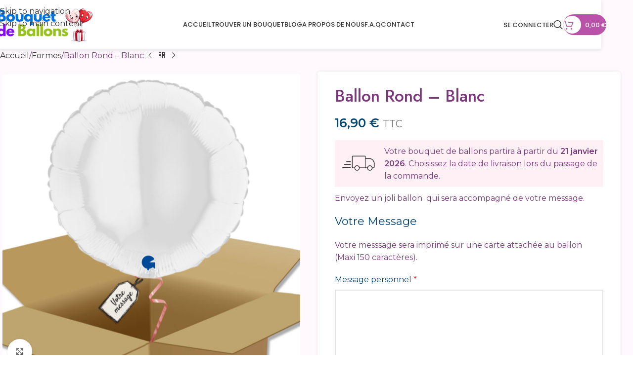

--- FILE ---
content_type: text/html; charset=UTF-8
request_url: https://www.bouquet-de-ballons.fr/cadeau/ballon-rond-blanc/
body_size: 73511
content:
<!DOCTYPE html>
<html dir="ltr" lang="fr-FR">
<head>
	<meta charset="UTF-8">
	<link rel="profile" href="https://gmpg.org/xfn/11">
	<link rel="pingback" href="https://www.bouquet-de-ballons.fr/xmlrpc.php">

	<title>Ballon Rond – Blanc | Bouquet de Ballons</title>
	<style>img:is([sizes="auto" i], [sizes^="auto," i]) { contain-intrinsic-size: 3000px 1500px }</style>
	
		<!-- All in One SEO Pro 4.9.3 - aioseo.com -->
	<meta name="description" content="Envoyez un joli ballon qui sera accompagné de votre message." />
	<meta name="robots" content="max-image-preview:large" />
	<link rel="canonical" href="https://www.bouquet-de-ballons.fr/cadeau/ballon-rond-blanc/" />
	<meta name="generator" content="All in One SEO Pro (AIOSEO) 4.9.3" />
		<script type="application/ld+json" class="aioseo-schema">
			{"@context":"https:\/\/schema.org","@graph":[{"@type":"BreadcrumbList","@id":"https:\/\/www.bouquet-de-ballons.fr\/cadeau\/ballon-rond-blanc\/#breadcrumblist","itemListElement":[{"@type":"ListItem","@id":"https:\/\/www.bouquet-de-ballons.fr#listItem","position":1,"name":"Home","item":"https:\/\/www.bouquet-de-ballons.fr","nextItem":{"@type":"ListItem","@id":"https:\/\/www.bouquet-de-ballons.fr\/boutique\/#listItem","name":"Boutique"}},{"@type":"ListItem","@id":"https:\/\/www.bouquet-de-ballons.fr\/boutique\/#listItem","position":2,"name":"Boutique","item":"https:\/\/www.bouquet-de-ballons.fr\/boutique\/","nextItem":{"@type":"ListItem","@id":"https:\/\/www.bouquet-de-ballons.fr\/cadeau-category\/formes\/#listItem","name":"Formes"},"previousItem":{"@type":"ListItem","@id":"https:\/\/www.bouquet-de-ballons.fr#listItem","name":"Home"}},{"@type":"ListItem","@id":"https:\/\/www.bouquet-de-ballons.fr\/cadeau-category\/formes\/#listItem","position":3,"name":"Formes","item":"https:\/\/www.bouquet-de-ballons.fr\/cadeau-category\/formes\/","nextItem":{"@type":"ListItem","@id":"https:\/\/www.bouquet-de-ballons.fr\/cadeau\/ballon-rond-blanc\/#listItem","name":"Ballon Rond &#8211; Blanc"},"previousItem":{"@type":"ListItem","@id":"https:\/\/www.bouquet-de-ballons.fr\/boutique\/#listItem","name":"Boutique"}},{"@type":"ListItem","@id":"https:\/\/www.bouquet-de-ballons.fr\/cadeau\/ballon-rond-blanc\/#listItem","position":4,"name":"Ballon Rond &#8211; Blanc","previousItem":{"@type":"ListItem","@id":"https:\/\/www.bouquet-de-ballons.fr\/cadeau-category\/formes\/#listItem","name":"Formes"}}]},{"@type":"ItemPage","@id":"https:\/\/www.bouquet-de-ballons.fr\/cadeau\/ballon-rond-blanc\/#itempage","url":"https:\/\/www.bouquet-de-ballons.fr\/cadeau\/ballon-rond-blanc\/","name":"Ballon Rond \u2013 Blanc | Bouquet de Ballons","description":"Envoyez un joli ballon qui sera accompagn\u00e9 de votre message.","inLanguage":"fr-FR","isPartOf":{"@id":"https:\/\/www.bouquet-de-ballons.fr\/#website"},"breadcrumb":{"@id":"https:\/\/www.bouquet-de-ballons.fr\/cadeau\/ballon-rond-blanc\/#breadcrumblist"},"image":{"@type":"ImageObject","url":"https:\/\/www.bouquet-de-ballons.fr\/wp-content\/uploads\/2022\/03\/Bouquet_de_ballons_ballon_rond_blanc_boite.png","@id":"https:\/\/www.bouquet-de-ballons.fr\/cadeau\/ballon-rond-blanc\/#mainImage","width":1181,"height":1181},"primaryImageOfPage":{"@id":"https:\/\/www.bouquet-de-ballons.fr\/cadeau\/ballon-rond-blanc\/#mainImage"},"datePublished":"2022-03-10T16:42:36+01:00","dateModified":"2025-04-30T10:11:09+02:00"},{"@type":"Organization","@id":"https:\/\/www.bouquet-de-ballons.fr\/#organization","name":"Bouquet de Ballons","description":"Bouquet de Ballons surprise gonfl\u00e9s \u00e0 l'h\u00e9lium","url":"https:\/\/www.bouquet-de-ballons.fr\/","email":"contact@bouquet-de-ballons.fr","telephone":"+33372520275","foundingDate":"2018-11-12","logo":{"@type":"ImageObject","url":"https:\/\/www.bouquet-de-ballons.fr\/wp-content\/uploads\/2024\/01\/Logo-B2B-254-x-102-px.png","@id":"https:\/\/www.bouquet-de-ballons.fr\/cadeau\/ballon-rond-blanc\/#organizationLogo","width":254,"height":102,"caption":"Logo Bouquet de Ballons - 254 102"},"image":{"@id":"https:\/\/www.bouquet-de-ballons.fr\/cadeau\/ballon-rond-blanc\/#organizationLogo"}},{"@type":"WebPage","@id":"https:\/\/www.bouquet-de-ballons.fr\/cadeau\/ballon-rond-blanc\/#webpage","url":"https:\/\/www.bouquet-de-ballons.fr\/cadeau\/ballon-rond-blanc\/","name":"Ballon Rond \u2013 Blanc | Bouquet de Ballons","description":"Envoyez un joli ballon qui sera accompagn\u00e9 de votre message.","inLanguage":"fr-FR","isPartOf":{"@id":"https:\/\/www.bouquet-de-ballons.fr\/#website"},"breadcrumb":{"@id":"https:\/\/www.bouquet-de-ballons.fr\/cadeau\/ballon-rond-blanc\/#breadcrumblist"},"image":{"@type":"ImageObject","url":"https:\/\/www.bouquet-de-ballons.fr\/wp-content\/uploads\/2022\/03\/Bouquet_de_ballons_ballon_rond_blanc_boite.png","@id":"https:\/\/www.bouquet-de-ballons.fr\/cadeau\/ballon-rond-blanc\/#mainImage","width":1181,"height":1181},"primaryImageOfPage":{"@id":"https:\/\/www.bouquet-de-ballons.fr\/cadeau\/ballon-rond-blanc\/#mainImage"},"datePublished":"2022-03-10T16:42:36+01:00","dateModified":"2025-04-30T10:11:09+02:00"},{"@type":"WebSite","@id":"https:\/\/www.bouquet-de-ballons.fr\/#website","url":"https:\/\/www.bouquet-de-ballons.fr\/","name":"Bouquet de Ballons","description":"Bouquet de Ballons surprise gonfl\u00e9s \u00e0 l'h\u00e9lium","inLanguage":"fr-FR","publisher":{"@id":"https:\/\/www.bouquet-de-ballons.fr\/#organization"}}]}
		</script>
		<!-- All in One SEO Pro -->


<!-- Google Tag Manager by PYS -->
    <script data-cfasync="false" data-pagespeed-no-defer>
	    window.dataLayerPYS = window.dataLayerPYS || [];
	</script>
<!-- End Google Tag Manager by PYS --><script type='application/javascript' id='pys-version-script'>console.log('PixelYourSite PRO version 12.3.6');</script>
<link rel='dns-prefetch' href='//fonts.googleapis.com' />
<link href='https://fonts.gstatic.com' crossorigin rel='preconnect' />
<link rel="alternate" type="application/rss+xml" title="Bouquet de Ballons &raquo; Flux" href="https://www.bouquet-de-ballons.fr/feed/" />
<link rel='stylesheet' id='wp-block-library-css' href='https://www.bouquet-de-ballons.fr/wp-includes/css/dist/block-library/style.min.css?ver=6.8.3' type='text/css' media='all' />
<link rel='stylesheet' id='aioseo/css/src/vue/standalone/blocks/table-of-contents/global.scss-css' href='https://www.bouquet-de-ballons.fr/wp-content/plugins/all-in-one-seo-pack-pro/dist/Pro/assets/css/table-of-contents/global.e90f6d47.css?ver=4.9.3' type='text/css' media='all' />
<link rel='stylesheet' id='aioseo/css/src/vue/standalone/blocks/pro/recipe/global.scss-css' href='https://www.bouquet-de-ballons.fr/wp-content/plugins/all-in-one-seo-pack-pro/dist/Pro/assets/css/recipe/global.67a3275f.css?ver=4.9.3' type='text/css' media='all' />
<link rel='stylesheet' id='aioseo/css/src/vue/standalone/blocks/pro/product/global.scss-css' href='https://www.bouquet-de-ballons.fr/wp-content/plugins/all-in-one-seo-pack-pro/dist/Pro/assets/css/product/global.61066cfb.css?ver=4.9.3' type='text/css' media='all' />
<style id='safe-svg-svg-icon-style-inline-css' type='text/css'>
.safe-svg-cover{text-align:center}.safe-svg-cover .safe-svg-inside{display:inline-block;max-width:100%}.safe-svg-cover svg{fill:currentColor;height:100%;max-height:100%;max-width:100%;width:100%}

</style>
<style id='global-styles-inline-css' type='text/css'>
:root{--wp--preset--aspect-ratio--square: 1;--wp--preset--aspect-ratio--4-3: 4/3;--wp--preset--aspect-ratio--3-4: 3/4;--wp--preset--aspect-ratio--3-2: 3/2;--wp--preset--aspect-ratio--2-3: 2/3;--wp--preset--aspect-ratio--16-9: 16/9;--wp--preset--aspect-ratio--9-16: 9/16;--wp--preset--color--black: #000000;--wp--preset--color--cyan-bluish-gray: #abb8c3;--wp--preset--color--white: #ffffff;--wp--preset--color--pale-pink: #f78da7;--wp--preset--color--vivid-red: #cf2e2e;--wp--preset--color--luminous-vivid-orange: #ff6900;--wp--preset--color--luminous-vivid-amber: #fcb900;--wp--preset--color--light-green-cyan: #7bdcb5;--wp--preset--color--vivid-green-cyan: #00d084;--wp--preset--color--pale-cyan-blue: #8ed1fc;--wp--preset--color--vivid-cyan-blue: #0693e3;--wp--preset--color--vivid-purple: #9b51e0;--wp--preset--gradient--vivid-cyan-blue-to-vivid-purple: linear-gradient(135deg,rgba(6,147,227,1) 0%,rgb(155,81,224) 100%);--wp--preset--gradient--light-green-cyan-to-vivid-green-cyan: linear-gradient(135deg,rgb(122,220,180) 0%,rgb(0,208,130) 100%);--wp--preset--gradient--luminous-vivid-amber-to-luminous-vivid-orange: linear-gradient(135deg,rgba(252,185,0,1) 0%,rgba(255,105,0,1) 100%);--wp--preset--gradient--luminous-vivid-orange-to-vivid-red: linear-gradient(135deg,rgba(255,105,0,1) 0%,rgb(207,46,46) 100%);--wp--preset--gradient--very-light-gray-to-cyan-bluish-gray: linear-gradient(135deg,rgb(238,238,238) 0%,rgb(169,184,195) 100%);--wp--preset--gradient--cool-to-warm-spectrum: linear-gradient(135deg,rgb(74,234,220) 0%,rgb(151,120,209) 20%,rgb(207,42,186) 40%,rgb(238,44,130) 60%,rgb(251,105,98) 80%,rgb(254,248,76) 100%);--wp--preset--gradient--blush-light-purple: linear-gradient(135deg,rgb(255,206,236) 0%,rgb(152,150,240) 100%);--wp--preset--gradient--blush-bordeaux: linear-gradient(135deg,rgb(254,205,165) 0%,rgb(254,45,45) 50%,rgb(107,0,62) 100%);--wp--preset--gradient--luminous-dusk: linear-gradient(135deg,rgb(255,203,112) 0%,rgb(199,81,192) 50%,rgb(65,88,208) 100%);--wp--preset--gradient--pale-ocean: linear-gradient(135deg,rgb(255,245,203) 0%,rgb(182,227,212) 50%,rgb(51,167,181) 100%);--wp--preset--gradient--electric-grass: linear-gradient(135deg,rgb(202,248,128) 0%,rgb(113,206,126) 100%);--wp--preset--gradient--midnight: linear-gradient(135deg,rgb(2,3,129) 0%,rgb(40,116,252) 100%);--wp--preset--font-size--small: 13px;--wp--preset--font-size--medium: 20px;--wp--preset--font-size--large: 36px;--wp--preset--font-size--x-large: 42px;--wp--preset--spacing--20: 0.44rem;--wp--preset--spacing--30: 0.67rem;--wp--preset--spacing--40: 1rem;--wp--preset--spacing--50: 1.5rem;--wp--preset--spacing--60: 2.25rem;--wp--preset--spacing--70: 3.38rem;--wp--preset--spacing--80: 5.06rem;--wp--preset--shadow--natural: 6px 6px 9px rgba(0, 0, 0, 0.2);--wp--preset--shadow--deep: 12px 12px 50px rgba(0, 0, 0, 0.4);--wp--preset--shadow--sharp: 6px 6px 0px rgba(0, 0, 0, 0.2);--wp--preset--shadow--outlined: 6px 6px 0px -3px rgba(255, 255, 255, 1), 6px 6px rgba(0, 0, 0, 1);--wp--preset--shadow--crisp: 6px 6px 0px rgba(0, 0, 0, 1);}:where(body) { margin: 0; }.wp-site-blocks > .alignleft { float: left; margin-right: 2em; }.wp-site-blocks > .alignright { float: right; margin-left: 2em; }.wp-site-blocks > .aligncenter { justify-content: center; margin-left: auto; margin-right: auto; }:where(.is-layout-flex){gap: 0.5em;}:where(.is-layout-grid){gap: 0.5em;}.is-layout-flow > .alignleft{float: left;margin-inline-start: 0;margin-inline-end: 2em;}.is-layout-flow > .alignright{float: right;margin-inline-start: 2em;margin-inline-end: 0;}.is-layout-flow > .aligncenter{margin-left: auto !important;margin-right: auto !important;}.is-layout-constrained > .alignleft{float: left;margin-inline-start: 0;margin-inline-end: 2em;}.is-layout-constrained > .alignright{float: right;margin-inline-start: 2em;margin-inline-end: 0;}.is-layout-constrained > .aligncenter{margin-left: auto !important;margin-right: auto !important;}.is-layout-constrained > :where(:not(.alignleft):not(.alignright):not(.alignfull)){margin-left: auto !important;margin-right: auto !important;}body .is-layout-flex{display: flex;}.is-layout-flex{flex-wrap: wrap;align-items: center;}.is-layout-flex > :is(*, div){margin: 0;}body .is-layout-grid{display: grid;}.is-layout-grid > :is(*, div){margin: 0;}body{padding-top: 0px;padding-right: 0px;padding-bottom: 0px;padding-left: 0px;}a:where(:not(.wp-element-button)){text-decoration: none;}:root :where(.wp-element-button, .wp-block-button__link){background-color: #32373c;border-width: 0;color: #fff;font-family: inherit;font-size: inherit;line-height: inherit;padding: calc(0.667em + 2px) calc(1.333em + 2px);text-decoration: none;}.has-black-color{color: var(--wp--preset--color--black) !important;}.has-cyan-bluish-gray-color{color: var(--wp--preset--color--cyan-bluish-gray) !important;}.has-white-color{color: var(--wp--preset--color--white) !important;}.has-pale-pink-color{color: var(--wp--preset--color--pale-pink) !important;}.has-vivid-red-color{color: var(--wp--preset--color--vivid-red) !important;}.has-luminous-vivid-orange-color{color: var(--wp--preset--color--luminous-vivid-orange) !important;}.has-luminous-vivid-amber-color{color: var(--wp--preset--color--luminous-vivid-amber) !important;}.has-light-green-cyan-color{color: var(--wp--preset--color--light-green-cyan) !important;}.has-vivid-green-cyan-color{color: var(--wp--preset--color--vivid-green-cyan) !important;}.has-pale-cyan-blue-color{color: var(--wp--preset--color--pale-cyan-blue) !important;}.has-vivid-cyan-blue-color{color: var(--wp--preset--color--vivid-cyan-blue) !important;}.has-vivid-purple-color{color: var(--wp--preset--color--vivid-purple) !important;}.has-black-background-color{background-color: var(--wp--preset--color--black) !important;}.has-cyan-bluish-gray-background-color{background-color: var(--wp--preset--color--cyan-bluish-gray) !important;}.has-white-background-color{background-color: var(--wp--preset--color--white) !important;}.has-pale-pink-background-color{background-color: var(--wp--preset--color--pale-pink) !important;}.has-vivid-red-background-color{background-color: var(--wp--preset--color--vivid-red) !important;}.has-luminous-vivid-orange-background-color{background-color: var(--wp--preset--color--luminous-vivid-orange) !important;}.has-luminous-vivid-amber-background-color{background-color: var(--wp--preset--color--luminous-vivid-amber) !important;}.has-light-green-cyan-background-color{background-color: var(--wp--preset--color--light-green-cyan) !important;}.has-vivid-green-cyan-background-color{background-color: var(--wp--preset--color--vivid-green-cyan) !important;}.has-pale-cyan-blue-background-color{background-color: var(--wp--preset--color--pale-cyan-blue) !important;}.has-vivid-cyan-blue-background-color{background-color: var(--wp--preset--color--vivid-cyan-blue) !important;}.has-vivid-purple-background-color{background-color: var(--wp--preset--color--vivid-purple) !important;}.has-black-border-color{border-color: var(--wp--preset--color--black) !important;}.has-cyan-bluish-gray-border-color{border-color: var(--wp--preset--color--cyan-bluish-gray) !important;}.has-white-border-color{border-color: var(--wp--preset--color--white) !important;}.has-pale-pink-border-color{border-color: var(--wp--preset--color--pale-pink) !important;}.has-vivid-red-border-color{border-color: var(--wp--preset--color--vivid-red) !important;}.has-luminous-vivid-orange-border-color{border-color: var(--wp--preset--color--luminous-vivid-orange) !important;}.has-luminous-vivid-amber-border-color{border-color: var(--wp--preset--color--luminous-vivid-amber) !important;}.has-light-green-cyan-border-color{border-color: var(--wp--preset--color--light-green-cyan) !important;}.has-vivid-green-cyan-border-color{border-color: var(--wp--preset--color--vivid-green-cyan) !important;}.has-pale-cyan-blue-border-color{border-color: var(--wp--preset--color--pale-cyan-blue) !important;}.has-vivid-cyan-blue-border-color{border-color: var(--wp--preset--color--vivid-cyan-blue) !important;}.has-vivid-purple-border-color{border-color: var(--wp--preset--color--vivid-purple) !important;}.has-vivid-cyan-blue-to-vivid-purple-gradient-background{background: var(--wp--preset--gradient--vivid-cyan-blue-to-vivid-purple) !important;}.has-light-green-cyan-to-vivid-green-cyan-gradient-background{background: var(--wp--preset--gradient--light-green-cyan-to-vivid-green-cyan) !important;}.has-luminous-vivid-amber-to-luminous-vivid-orange-gradient-background{background: var(--wp--preset--gradient--luminous-vivid-amber-to-luminous-vivid-orange) !important;}.has-luminous-vivid-orange-to-vivid-red-gradient-background{background: var(--wp--preset--gradient--luminous-vivid-orange-to-vivid-red) !important;}.has-very-light-gray-to-cyan-bluish-gray-gradient-background{background: var(--wp--preset--gradient--very-light-gray-to-cyan-bluish-gray) !important;}.has-cool-to-warm-spectrum-gradient-background{background: var(--wp--preset--gradient--cool-to-warm-spectrum) !important;}.has-blush-light-purple-gradient-background{background: var(--wp--preset--gradient--blush-light-purple) !important;}.has-blush-bordeaux-gradient-background{background: var(--wp--preset--gradient--blush-bordeaux) !important;}.has-luminous-dusk-gradient-background{background: var(--wp--preset--gradient--luminous-dusk) !important;}.has-pale-ocean-gradient-background{background: var(--wp--preset--gradient--pale-ocean) !important;}.has-electric-grass-gradient-background{background: var(--wp--preset--gradient--electric-grass) !important;}.has-midnight-gradient-background{background: var(--wp--preset--gradient--midnight) !important;}.has-small-font-size{font-size: var(--wp--preset--font-size--small) !important;}.has-medium-font-size{font-size: var(--wp--preset--font-size--medium) !important;}.has-large-font-size{font-size: var(--wp--preset--font-size--large) !important;}.has-x-large-font-size{font-size: var(--wp--preset--font-size--x-large) !important;}
:where(.wp-block-post-template.is-layout-flex){gap: 1.25em;}:where(.wp-block-post-template.is-layout-grid){gap: 1.25em;}
:where(.wp-block-columns.is-layout-flex){gap: 2em;}:where(.wp-block-columns.is-layout-grid){gap: 2em;}
:root :where(.wp-block-pullquote){font-size: 1.5em;line-height: 1.6;}
</style>
<link rel='stylesheet' id='cm-noto-sans-font-css' href='https://fonts.googleapis.com/css2?family=Noto+Sans:ital,wdth,wght@0,62.5..100,100..900;1,62.5..100,100..900&#038;display=swap' type='text/css' media='all' />
<link rel='stylesheet' id='consent-magic-css' href='https://www.bouquet-de-ballons.fr/wp-content/plugins/consent-magic-pro/assets/css/style-public.min.css?ver=5.1.1' type='text/css' media='all' />
<style id='woocommerce-inline-inline-css' type='text/css'>
.woocommerce form .form-row .required { visibility: visible; }
</style>
<link rel='stylesheet' id='yith_ywcm-css' href='https://www.bouquet-de-ballons.fr/wp-content/plugins/yith-woocommerce-cart-messages-premium/assets/css/style.css?ver=1.58.0' type='text/css' media='all' />
<style id='yith_ywcm-inline-css' type='text/css'>

.yith-cart-message-layout2{
    background-color:#fef0f5;
    border-color:#c1c1c2;
    color:#353535
}
.yith-cart-message-layout2 .icon-wrapper{
    background-color: #bb52aa;
}
.yith-cart-message-layout2 .icon-wrapper:before{
    background-image:url('https://www.bouquet-de-ballons.fr/wp-content/plugins/yith-woocommerce-cart-messages-premium/assets/images/cart-notice-2.png');
}
.yith-cart-message-layout2 .content .button, .yith-cart-message-layout2 .content .button:hover{
    background-color: #0066b4;
    color:#fff;
}
.yith-cart-message-layout2 .content .button:hover{
   background-color: #044a80;
}

.yith-cart-message-layout3{
    background-color:#fff;
    border-color:#e3e3e3;
    color:#353535
}

.yith-cart-message-layout3 .icon-wrapper:before{
    background-image:url('https://www.bouquet-de-ballons.fr/wp-content/plugins/yith-woocommerce-cart-messages-premium/assets/images/cart-notice-3.png');
}

.yith-cart-message-layout3 .content .button, .yith-cart-message-layout3 .content .button:hover{
    background-color: #00b7de;
    color:#fff;
}
.yith-cart-message-layout3 .content .button:hover{
   background-color: #0594b2;
}


.yith-cart-message-layout4{
    background-color:#ffffe8;
    border-color:#ffdd81;
    color:#353535
}

.yith-cart-message-layout4 .icon-wrapper:before{
    background-image:url('https://www.bouquet-de-ballons.fr/wp-content/plugins/yith-woocommerce-cart-messages-premium/assets/images/cart-notice-4.png');
}

.yith-cart-message-layout4 .content .button, .yith-cart-message-layout4 .content .button:hover{
    background-color: #ff7e00;
    color:#fff;
    box-shadow: 0px 2px 0px #bb5c00;
}
.yith-cart-message-layout4 .content .button:hover{
   background-color: #bb5c00;
}


.yith-cart-message-layout5{
    background-color:#5f5f5f;
    color:#fff
}

.yith-cart-message-layout5 .icon-wrapper:before{
    background-image:url('https://www.bouquet-de-ballons.fr/wp-content/plugins/yith-woocommerce-cart-messages-premium/assets/images/cart-notice-5.png');
}

.yith-cart-message-layout5 .content .button, .yith-cart-message-layout5 .content .button:hover{
    background-color: #f1c40f;
    color:#353535;
}

.yith-cart-message-layout5 .content .button:hover{
   background-color: #e2b70b;
}

.yith-cart-message-layout6{
    background-color:#ff7e00;
    color:#fff
}

.yith-cart-message-layout6 .icon-wrapper:before{
    background-image:url('https://www.bouquet-de-ballons.fr/wp-content/plugins/yith-woocommerce-cart-messages-premium/assets/images/cart-notice-6.png');
}

.yith-cart-message-layout6 .content .button, .yith-cart-message-layout6 .content .button:hover{
    background-color: #ffea34;
    color:#353535;
}

.yith-cart-message-layout6 .content .button:hover{
   background-color: #ead730;
}


</style>
<link rel='stylesheet' id='ywot_style-css' href='https://www.bouquet-de-ballons.fr/wp-content/plugins/yith-woocommerce-order-tracking-premium/assets/css/ywot_style.css?ver=2.43.0' type='text/css' media='all' />
<link rel='stylesheet' id='yith-product-shipping-style-style-css' href='https://www.bouquet-de-ballons.fr/wp-content/plugins/yith-product-shipping-for-woocommerce-premium/assets/css/yith-wcps-style.css?ver=6.8.3' type='text/css' media='all' />
<link rel='stylesheet' id='photoswipe-css' href='https://www.bouquet-de-ballons.fr/wp-content/plugins/woocommerce/assets/css/photoswipe/photoswipe.min.css?ver=10.4.3' type='text/css' media='all' />
<link rel='stylesheet' id='photoswipe-default-skin-css' href='https://www.bouquet-de-ballons.fr/wp-content/plugins/woocommerce/assets/css/photoswipe/default-skin/default-skin.min.css?ver=10.4.3' type='text/css' media='all' />
<link rel='stylesheet' id='yith_wapo_front-css' href='https://www.bouquet-de-ballons.fr/wp-content/plugins/yith-woocommerce-advanced-product-options-premium/assets/css/front.css?ver=4.29.0' type='text/css' media='all' />
<style id='yith_wapo_front-inline-css' type='text/css'>
:root{--yith-wapo-required-option-color:#AF2323;--yith-wapo-checkbox-style:50%;--yith-wapo-color-swatch-style:50%;--yith-wapo-label-font-size:16px;--yith-wapo-description-font-size:12px;--yith-wapo-color-swatch-size:40px;--yith-wapo-block-padding:0px 0px 0px 0px ;--yith-wapo-block-background-color:#ffffff;--yith-wapo-accent-color-color:rgb(10,32,53);--yith-wapo-form-border-color-color:rgb(234,234,234);--yith-wapo-price-box-colors-text:#474747;--yith-wapo-price-box-colors-background:#ffffff;--yith-wapo-uploads-file-colors-background:#f3f3f3;--yith-wapo-uploads-file-colors-border:#c4c4c4;--yith-wapo-tooltip-colors-background:rgb(10,32,53);--yith-wapo-tooltip-colors-text:#ffffff;}
</style>
<link rel='stylesheet' id='yith_wapo_jquery-ui-css' href='https://www.bouquet-de-ballons.fr/wp-content/plugins/yith-woocommerce-advanced-product-options-premium/assets/css/jquery/jquery-ui-1.13.2.css?ver=4.29.0' type='text/css' media='all' />
<link rel='stylesheet' id='dashicons-css' href='https://www.bouquet-de-ballons.fr/wp-includes/css/dashicons.min.css?ver=6.8.3' type='text/css' media='all' />
<style id='dashicons-inline-css' type='text/css'>
[data-font="Dashicons"]:before {font-family: 'Dashicons' !important;content: attr(data-icon) !important;speak: none !important;font-weight: normal !important;font-variant: normal !important;text-transform: none !important;line-height: 1 !important;font-style: normal !important;-webkit-font-smoothing: antialiased !important;-moz-osx-font-smoothing: grayscale !important;}
</style>
<link rel='stylesheet' id='yith-plugin-fw-icon-font-css' href='https://www.bouquet-de-ballons.fr/wp-content/plugins/yith-composite-products-for-woocommerce-premium/plugin-fw/assets/css/yith-icon.css?ver=4.7.8' type='text/css' media='all' />
<link rel='stylesheet' id='wp-color-picker-css' href='https://www.bouquet-de-ballons.fr/wp-admin/css/color-picker.min.css?ver=6.8.3' type='text/css' media='all' />
<link rel='stylesheet' id='ywcdd_single_product-css' href='https://www.bouquet-de-ballons.fr/wp-content/plugins/yith-woocommerce-delivery-date-premium/assets/css/yith_deliverydate_single_product.css?ver=2.50.0' type='text/css' media='all' />
<style id='ywcdd_single_product-inline-css' type='text/css'>
#ywcdd_info_shipping_date {
							        background:  #fef0f5;
							    }

							    #ywcdd_info_first_delivery_date {
							        background: #ffdea5
							    }
							    #ywcdd_info_shipping_date .ywcdd_shipping_icon{
							        background-image: url( https://www.bouquet-de-ballons.fr/wp-content/plugins/yith-woocommerce-delivery-date-premium/assets/images/truck.png );
							    }
							    #ywcdd_info_first_delivery_date .ywcdd_delivery_icon{
							        background-image: url(  https://www.bouquet-de-ballons.fr/wp-content/plugins/yith-woocommerce-delivery-date-premium/assets/images/clock.png);
							    }
</style>
<link rel='stylesheet' id='wd-widget-price-filter-css' href='https://www.bouquet-de-ballons.fr/wp-content/themes/woodmart/css/parts/woo-widget-price-filter.min.css?ver=8.3.8' type='text/css' media='all' />
<link rel='stylesheet' id='wd-widget-woo-other-css' href='https://www.bouquet-de-ballons.fr/wp-content/themes/woodmart/css/parts/woo-widget-other.min.css?ver=8.3.8' type='text/css' media='all' />
<link rel='stylesheet' id='sib-front-css-css' href='https://www.bouquet-de-ballons.fr/wp-content/plugins/mailin/css/mailin-front.css?ver=6.8.3' type='text/css' media='all' />
<link rel='stylesheet' id='elementor-icons-css' href='https://www.bouquet-de-ballons.fr/wp-content/plugins/elementor/assets/lib/eicons/css/elementor-icons.min.css?ver=5.46.0' type='text/css' media='all' />
<link rel='stylesheet' id='elementor-frontend-css' href='https://www.bouquet-de-ballons.fr/wp-content/plugins/elementor/assets/css/frontend.min.css?ver=3.34.2' type='text/css' media='all' />
<style id='elementor-frontend-inline-css' type='text/css'>
.elementor-kit-25100{--e-global-color-primary:#98E0FF;--e-global-color-secondary:#54595F;--e-global-color-text:#7A7A7A;--e-global-color-accent:#61CE70;--e-global-color-569a844:#FF00D2;--e-global-color-20dbcdb:#0E71FF;--e-global-color-8fffbf4:#8285FF;--e-global-color-2dd0e99:#0069FF;--e-global-color-b7a5e51:#2200FF;--e-global-color-f47de16:#437DFF;--e-global-color-32d7b76:#FFBA87;--e-global-color-dbbea38:#CD2148;--e-global-color-dc01b6c:#05A205F2;--e-global-color-d98d5a4:#0C9908;--e-global-typography-primary-font-family:"Montserrat";--e-global-typography-primary-font-weight:600;--e-global-typography-secondary-font-family:"Roboto";--e-global-typography-secondary-font-weight:400;--e-global-typography-text-font-family:"Roboto";--e-global-typography-text-font-weight:400;--e-global-typography-accent-font-family:"Roboto";--e-global-typography-accent-font-weight:500;--e-global-typography-ce201a1-font-family:"Berkshire Swash";--e-global-typography-ce201a1-font-size:20px;--e-global-typography-ce201a1-font-weight:100;--e-global-typography-ce201a1-letter-spacing:0.6px;--e-global-typography-a6e24c1-font-family:"Poppins";--e-global-typography-a6e24c1-font-size:35px;}.elementor-kit-25100 e-page-transition{background-color:#FFBC7D;}.elementor-section.elementor-section-boxed > .elementor-container{max-width:1140px;}.e-con{--container-max-width:1140px;}.elementor-widget:not(:last-child){margin-block-end:20px;}.elementor-element{--widgets-spacing:20px 20px;--widgets-spacing-row:20px;--widgets-spacing-column:20px;}{}h1.entry-title{display:var(--page-title-display);}@media(max-width:1024px){.elementor-section.elementor-section-boxed > .elementor-container{max-width:1024px;}.e-con{--container-max-width:1024px;}}@media(max-width:767px){.elementor-section.elementor-section-boxed > .elementor-container{max-width:767px;}.e-con{--container-max-width:767px;}}
</style>
<link rel='stylesheet' id='wd-style-base-css' href='https://www.bouquet-de-ballons.fr/wp-content/themes/woodmart/css/parts/base.min.css?ver=8.3.8' type='text/css' media='all' />
<link rel='stylesheet' id='wd-header-boxed-css' href='https://www.bouquet-de-ballons.fr/wp-content/themes/woodmart/css/parts/header-boxed.min.css?ver=8.3.8' type='text/css' media='all' />
<link rel='stylesheet' id='wd-helpers-wpb-elem-css' href='https://www.bouquet-de-ballons.fr/wp-content/themes/woodmart/css/parts/helpers-wpb-elem.min.css?ver=8.3.8' type='text/css' media='all' />
<link rel='stylesheet' id='wd-woo-stripe-css' href='https://www.bouquet-de-ballons.fr/wp-content/themes/woodmart/css/parts/int-woo-stripe.min.css?ver=8.3.8' type='text/css' media='all' />
<link rel='stylesheet' id='wd-woo-paypal-payments-css' href='https://www.bouquet-de-ballons.fr/wp-content/themes/woodmart/css/parts/int-woo-paypal-payments.min.css?ver=8.3.8' type='text/css' media='all' />
<link rel='stylesheet' id='wd-elementor-base-css' href='https://www.bouquet-de-ballons.fr/wp-content/themes/woodmart/css/parts/int-elem-base.min.css?ver=8.3.8' type='text/css' media='all' />
<link rel='stylesheet' id='wd-elementor-pro-base-css' href='https://www.bouquet-de-ballons.fr/wp-content/themes/woodmart/css/parts/int-elementor-pro.min.css?ver=8.3.8' type='text/css' media='all' />
<link rel='stylesheet' id='wd-int-wordfence-css' href='https://www.bouquet-de-ballons.fr/wp-content/themes/woodmart/css/parts/int-wordfence.min.css?ver=8.3.8' type='text/css' media='all' />
<link rel='stylesheet' id='wd-woocommerce-base-css' href='https://www.bouquet-de-ballons.fr/wp-content/themes/woodmart/css/parts/woocommerce-base.min.css?ver=8.3.8' type='text/css' media='all' />
<link rel='stylesheet' id='wd-mod-star-rating-css' href='https://www.bouquet-de-ballons.fr/wp-content/themes/woodmart/css/parts/mod-star-rating.min.css?ver=8.3.8' type='text/css' media='all' />
<link rel='stylesheet' id='wd-woocommerce-block-notices-css' href='https://www.bouquet-de-ballons.fr/wp-content/themes/woodmart/css/parts/woo-mod-block-notices.min.css?ver=8.3.8' type='text/css' media='all' />
<link rel='stylesheet' id='wd-woo-mod-quantity-css' href='https://www.bouquet-de-ballons.fr/wp-content/themes/woodmart/css/parts/woo-mod-quantity.min.css?ver=8.3.8' type='text/css' media='all' />
<link rel='stylesheet' id='wd-woo-single-prod-el-base-css' href='https://www.bouquet-de-ballons.fr/wp-content/themes/woodmart/css/parts/woo-single-prod-el-base.min.css?ver=8.3.8' type='text/css' media='all' />
<link rel='stylesheet' id='wd-woo-mod-stock-status-css' href='https://www.bouquet-de-ballons.fr/wp-content/themes/woodmart/css/parts/woo-mod-stock-status.min.css?ver=8.3.8' type='text/css' media='all' />
<link rel='stylesheet' id='wd-woo-mod-shop-attributes-css' href='https://www.bouquet-de-ballons.fr/wp-content/themes/woodmart/css/parts/woo-mod-shop-attributes.min.css?ver=8.3.8' type='text/css' media='all' />
<link rel='stylesheet' id='wd-wp-blocks-css' href='https://www.bouquet-de-ballons.fr/wp-content/themes/woodmart/css/parts/wp-blocks.min.css?ver=8.3.8' type='text/css' media='all' />
<link rel='stylesheet' id='child-style-css' href='https://www.bouquet-de-ballons.fr/wp-content/themes/woodmart-B2B-child/style.css?ver=8.3.8' type='text/css' media='all' />
<link rel='stylesheet' id='wd-header-base-css' href='https://www.bouquet-de-ballons.fr/wp-content/themes/woodmart/css/parts/header-base.min.css?ver=8.3.8' type='text/css' media='all' />
<link rel='stylesheet' id='wd-mod-tools-css' href='https://www.bouquet-de-ballons.fr/wp-content/themes/woodmart/css/parts/mod-tools.min.css?ver=8.3.8' type='text/css' media='all' />
<link rel='stylesheet' id='wd-header-elements-base-css' href='https://www.bouquet-de-ballons.fr/wp-content/themes/woodmart/css/parts/header-el-base.min.css?ver=8.3.8' type='text/css' media='all' />
<link rel='stylesheet' id='wd-woo-mod-login-form-css' href='https://www.bouquet-de-ballons.fr/wp-content/themes/woodmart/css/parts/woo-mod-login-form.min.css?ver=8.3.8' type='text/css' media='all' />
<link rel='stylesheet' id='wd-header-my-account-css' href='https://www.bouquet-de-ballons.fr/wp-content/themes/woodmart/css/parts/header-el-my-account.min.css?ver=8.3.8' type='text/css' media='all' />
<link rel='stylesheet' id='wd-header-search-css' href='https://www.bouquet-de-ballons.fr/wp-content/themes/woodmart/css/parts/header-el-search.min.css?ver=8.3.8' type='text/css' media='all' />
<link rel='stylesheet' id='wd-mod-tools-design-8-css' href='https://www.bouquet-de-ballons.fr/wp-content/themes/woodmart/css/parts/mod-tools-design-8.min.css?ver=8.3.8' type='text/css' media='all' />
<link rel='stylesheet' id='wd-header-cart-side-css' href='https://www.bouquet-de-ballons.fr/wp-content/themes/woodmart/css/parts/header-el-cart-side.min.css?ver=8.3.8' type='text/css' media='all' />
<link rel='stylesheet' id='wd-header-cart-css' href='https://www.bouquet-de-ballons.fr/wp-content/themes/woodmart/css/parts/header-el-cart.min.css?ver=8.3.8' type='text/css' media='all' />
<link rel='stylesheet' id='wd-widget-shopping-cart-css' href='https://www.bouquet-de-ballons.fr/wp-content/themes/woodmart/css/parts/woo-widget-shopping-cart.min.css?ver=8.3.8' type='text/css' media='all' />
<link rel='stylesheet' id='wd-widget-product-list-css' href='https://www.bouquet-de-ballons.fr/wp-content/themes/woodmart/css/parts/woo-widget-product-list.min.css?ver=8.3.8' type='text/css' media='all' />
<link rel='stylesheet' id='wd-header-mobile-nav-dropdown-css' href='https://www.bouquet-de-ballons.fr/wp-content/themes/woodmart/css/parts/header-el-mobile-nav-dropdown.min.css?ver=8.3.8' type='text/css' media='all' />
<link rel='stylesheet' id='wd-page-title-css' href='https://www.bouquet-de-ballons.fr/wp-content/themes/woodmart/css/parts/page-title.min.css?ver=8.3.8' type='text/css' media='all' />
<link rel='stylesheet' id='wd-woo-single-prod-predefined-css' href='https://www.bouquet-de-ballons.fr/wp-content/themes/woodmart/css/parts/woo-single-prod-predefined.min.css?ver=8.3.8' type='text/css' media='all' />
<link rel='stylesheet' id='wd-woo-single-prod-and-quick-view-predefined-css' href='https://www.bouquet-de-ballons.fr/wp-content/themes/woodmart/css/parts/woo-single-prod-and-quick-view-predefined.min.css?ver=8.3.8' type='text/css' media='all' />
<link rel='stylesheet' id='wd-woo-single-prod-el-tabs-predefined-css' href='https://www.bouquet-de-ballons.fr/wp-content/themes/woodmart/css/parts/woo-single-prod-el-tabs-predefined.min.css?ver=8.3.8' type='text/css' media='all' />
<link rel='stylesheet' id='wd-woo-single-prod-opt-base-css' href='https://www.bouquet-de-ballons.fr/wp-content/themes/woodmart/css/parts/woo-single-prod-opt-base.min.css?ver=8.3.8' type='text/css' media='all' />
<link rel='stylesheet' id='wd-woo-single-prod-el-navigation-css' href='https://www.bouquet-de-ballons.fr/wp-content/themes/woodmart/css/parts/woo-single-prod-el-navigation.min.css?ver=8.3.8' type='text/css' media='all' />
<link rel='stylesheet' id='wd-woo-single-prod-el-gallery-css' href='https://www.bouquet-de-ballons.fr/wp-content/themes/woodmart/css/parts/woo-single-prod-el-gallery.min.css?ver=8.3.8' type='text/css' media='all' />
<link rel='stylesheet' id='wd-swiper-css' href='https://www.bouquet-de-ballons.fr/wp-content/themes/woodmart/css/parts/lib-swiper.min.css?ver=8.3.8' type='text/css' media='all' />
<link rel='stylesheet' id='wd-swiper-arrows-css' href='https://www.bouquet-de-ballons.fr/wp-content/themes/woodmart/css/parts/lib-swiper-arrows.min.css?ver=8.3.8' type='text/css' media='all' />
<link rel='stylesheet' id='wd-photoswipe-css' href='https://www.bouquet-de-ballons.fr/wp-content/themes/woodmart/css/parts/lib-photoswipe.min.css?ver=8.3.8' type='text/css' media='all' />
<link rel='stylesheet' id='wd-tabs-css' href='https://www.bouquet-de-ballons.fr/wp-content/themes/woodmart/css/parts/el-tabs.min.css?ver=8.3.8' type='text/css' media='all' />
<link rel='stylesheet' id='wd-woo-single-prod-el-tabs-opt-layout-tabs-css' href='https://www.bouquet-de-ballons.fr/wp-content/themes/woodmart/css/parts/woo-single-prod-el-tabs-opt-layout-tabs.min.css?ver=8.3.8' type='text/css' media='all' />
<link rel='stylesheet' id='wd-accordion-css' href='https://www.bouquet-de-ballons.fr/wp-content/themes/woodmart/css/parts/el-accordion.min.css?ver=8.3.8' type='text/css' media='all' />
<link rel='stylesheet' id='wd-accordion-elem-wpb-css' href='https://www.bouquet-de-ballons.fr/wp-content/themes/woodmart/css/parts/el-accordion-wpb-elem.min.css?ver=8.3.8' type='text/css' media='all' />
<link rel='stylesheet' id='wd-product-loop-css' href='https://www.bouquet-de-ballons.fr/wp-content/themes/woodmart/css/parts/woo-product-loop.min.css?ver=8.3.8' type='text/css' media='all' />
<link rel='stylesheet' id='wd-product-loop-icons-css' href='https://www.bouquet-de-ballons.fr/wp-content/themes/woodmart/css/parts/woo-product-loop-icons.min.css?ver=8.3.8' type='text/css' media='all' />
<link rel='stylesheet' id='wd-swiper-pagin-css' href='https://www.bouquet-de-ballons.fr/wp-content/themes/woodmart/css/parts/lib-swiper-pagin.min.css?ver=8.3.8' type='text/css' media='all' />
<link rel='stylesheet' id='wd-footer-base-css' href='https://www.bouquet-de-ballons.fr/wp-content/themes/woodmart/css/parts/footer-base.min.css?ver=8.3.8' type='text/css' media='all' />
<link rel='stylesheet' id='wd-text-block-css' href='https://www.bouquet-de-ballons.fr/wp-content/themes/woodmart/css/parts/el-text-block.min.css?ver=8.3.8' type='text/css' media='all' />
<link rel='stylesheet' id='wd-social-icons-css' href='https://www.bouquet-de-ballons.fr/wp-content/themes/woodmart/css/parts/el-social-icons.min.css?ver=8.3.8' type='text/css' media='all' />
<link rel='stylesheet' id='wd-social-icons-styles-css' href='https://www.bouquet-de-ballons.fr/wp-content/themes/woodmart/css/parts/el-social-styles.min.css?ver=8.3.8' type='text/css' media='all' />
<link rel='stylesheet' id='wd-info-box-css' href='https://www.bouquet-de-ballons.fr/wp-content/themes/woodmart/css/parts/el-info-box.min.css?ver=8.3.8' type='text/css' media='all' />
<link rel='stylesheet' id='wd-scroll-top-css' href='https://www.bouquet-de-ballons.fr/wp-content/themes/woodmart/css/parts/opt-scrolltotop.min.css?ver=8.3.8' type='text/css' media='all' />
<link rel='stylesheet' id='wd-header-search-fullscreen-css' href='https://www.bouquet-de-ballons.fr/wp-content/themes/woodmart/css/parts/header-el-search-fullscreen-general.min.css?ver=8.3.8' type='text/css' media='all' />
<link rel='stylesheet' id='wd-header-search-fullscreen-1-css' href='https://www.bouquet-de-ballons.fr/wp-content/themes/woodmart/css/parts/header-el-search-fullscreen-1.min.css?ver=8.3.8' type='text/css' media='all' />
<link rel='stylesheet' id='wd-wd-search-form-css' href='https://www.bouquet-de-ballons.fr/wp-content/themes/woodmart/css/parts/wd-search-form.min.css?ver=8.3.8' type='text/css' media='all' />
<link rel='stylesheet' id='wd-wd-search-results-css' href='https://www.bouquet-de-ballons.fr/wp-content/themes/woodmart/css/parts/wd-search-results.min.css?ver=8.3.8' type='text/css' media='all' />
<link rel='stylesheet' id='wd-header-my-account-sidebar-css' href='https://www.bouquet-de-ballons.fr/wp-content/themes/woodmart/css/parts/header-el-my-account-sidebar.min.css?ver=8.3.8' type='text/css' media='all' />
<link rel='stylesheet' id='wd-bottom-toolbar-css' href='https://www.bouquet-de-ballons.fr/wp-content/themes/woodmart/css/parts/opt-bottom-toolbar.min.css?ver=8.3.8' type='text/css' media='all' />
<link rel='stylesheet' id='xts-google-fonts-css' href='https://fonts.googleapis.com/css?family=Montserrat%3A400%2C600%7CJost%3A400%2C600%2C500%7CCookie%3A400%7CPoppins%3A400%2C600%2C500&#038;ver=8.3.8' type='text/css' media='all' />
<link rel='stylesheet' id='elementor-gf-local-roboto-css' href='https://www.bouquet-de-ballons.fr/wp-content/uploads/elementor/google-fonts/css/roboto.css?ver=1742260783' type='text/css' media='all' />
<link rel='stylesheet' id='elementor-gf-local-berkshireswash-css' href='https://www.bouquet-de-ballons.fr/wp-content/uploads/elementor/google-fonts/css/berkshireswash.css?ver=1742260784' type='text/css' media='all' />
<link rel='stylesheet' id='elementor-gf-local-poppins-css' href='https://www.bouquet-de-ballons.fr/wp-content/uploads/elementor/google-fonts/css/poppins.css?ver=1747489784' type='text/css' media='all' />
<script type="text/template" id="tmpl-variation-template">
	<div class="woocommerce-variation-description">{{{ data.variation.variation_description }}}</div>
	<div class="woocommerce-variation-price">{{{ data.variation.price_html }}}</div>
	<div class="woocommerce-variation-availability">{{{ data.variation.availability_html }}}</div>
</script>
<script type="text/template" id="tmpl-unavailable-variation-template">
	<p role="alert">Désolé, ce produit n&rsquo;est pas disponible. Veuillez choisir une combinaison différente.</p>
</script>
<script type="text/javascript" id="jquery-core-js-extra">
/* <![CDATA[ */
var pysTikTokRest = {"restApiUrl":"https:\/\/www.bouquet-de-ballons.fr\/wp-json\/pys-tiktok\/v1\/event","debug":""};
var pysFacebookRest = {"restApiUrl":"https:\/\/www.bouquet-de-ballons.fr\/wp-json\/pys-facebook\/v1\/event","debug":""};
/* ]]> */
</script>
<script type="text/javascript" src="https://www.bouquet-de-ballons.fr/wp-includes/js/jquery/jquery.min.js?ver=3.7.1" id="jquery-core-js"></script>
<script type="text/javascript" src="https://www.bouquet-de-ballons.fr/wp-includes/js/jquery/jquery-migrate.min.js?ver=3.4.1" id="jquery-migrate-js"></script>
<script type="text/javascript" src="https://www.bouquet-de-ballons.fr/wp-content/plugins/woocommerce/assets/js/jquery-blockui/jquery.blockUI.min.js?ver=2.7.0-wc.10.4.3" id="wc-jquery-blockui-js" data-wp-strategy="defer"></script>
<script type="text/javascript" id="wc-add-to-cart-js-extra">
/* <![CDATA[ */
var wc_add_to_cart_params = {"ajax_url":"\/wp-admin\/admin-ajax.php","wc_ajax_url":"\/?wc-ajax=%%endpoint%%","i18n_view_cart":"Voir le panier","cart_url":"https:\/\/www.bouquet-de-ballons.fr\/panier\/","is_cart":"","cart_redirect_after_add":"yes"};
/* ]]> */
</script>
<script type="text/javascript" src="https://www.bouquet-de-ballons.fr/wp-content/plugins/woocommerce/assets/js/frontend/add-to-cart.min.js?ver=10.4.3" id="wc-add-to-cart-js" defer="defer" data-wp-strategy="defer"></script>
<script type="text/javascript" src="https://www.bouquet-de-ballons.fr/wp-content/plugins/woocommerce/assets/js/zoom/jquery.zoom.min.js?ver=1.7.21-wc.10.4.3" id="wc-zoom-js" defer="defer" data-wp-strategy="defer"></script>
<script type="text/javascript" src="https://www.bouquet-de-ballons.fr/wp-content/plugins/woocommerce/assets/js/js-cookie/js.cookie.min.js?ver=2.1.4-wc.10.4.3" id="wc-js-cookie-js" defer="defer" data-wp-strategy="defer"></script>
<script type="text/javascript" id="woocommerce-js-extra">
/* <![CDATA[ */
var woocommerce_params = {"ajax_url":"\/wp-admin\/admin-ajax.php","wc_ajax_url":"\/?wc-ajax=%%endpoint%%","i18n_password_show":"Afficher le mot de passe","i18n_password_hide":"Masquer le mot de passe"};
/* ]]> */
</script>
<script type="text/javascript" src="https://www.bouquet-de-ballons.fr/wp-content/plugins/woocommerce/assets/js/frontend/woocommerce.min.js?ver=10.4.3" id="woocommerce-js" defer="defer" data-wp-strategy="defer"></script>
<script type="text/javascript" src="https://www.bouquet-de-ballons.fr/wp-includes/js/underscore.min.js?ver=1.13.7" id="underscore-js"></script>
<script type="text/javascript" id="wp-util-js-extra">
/* <![CDATA[ */
var _wpUtilSettings = {"ajax":{"url":"\/wp-admin\/admin-ajax.php"}};
/* ]]> */
</script>
<script type="text/javascript" src="https://www.bouquet-de-ballons.fr/wp-includes/js/wp-util.min.js?ver=6.8.3" id="wp-util-js"></script>
<script type="text/javascript" id="wc-cart-fragments-js-extra">
/* <![CDATA[ */
var wc_cart_fragments_params = {"ajax_url":"\/wp-admin\/admin-ajax.php","wc_ajax_url":"\/?wc-ajax=%%endpoint%%","cart_hash_key":"wc_cart_hash_80d60ad7384420f0609a814ac9f8937a","fragment_name":"wc_fragments_80d60ad7384420f0609a814ac9f8937a","request_timeout":"5000"};
/* ]]> */
</script>
<script type="text/javascript" src="https://www.bouquet-de-ballons.fr/wp-content/plugins/woocommerce/assets/js/frontend/cart-fragments.min.js?ver=10.4.3" id="wc-cart-fragments-js" defer="defer" data-wp-strategy="defer"></script>
<script type="text/javascript" src="https://www.bouquet-de-ballons.fr/wp-content/plugins/pixelyoursite-pro/dist/scripts/jquery.bind-first-0.2.3.min.js" id="jquery-bind-first-js"></script>
<script type="text/javascript" src="https://www.bouquet-de-ballons.fr/wp-content/plugins/pixelyoursite-pro/dist/scripts/js.cookie-2.1.3.min.js?ver=2.1.3" id="js-cookie-pys-js"></script>
<script type="text/javascript" src="https://www.bouquet-de-ballons.fr/wp-content/plugins/pixelyoursite-pro/dist/scripts/sha256.js?ver=0.11.0" id="js-sha256-js"></script>
<script type="text/javascript" src="https://www.bouquet-de-ballons.fr/wp-content/plugins/pixelyoursite-pro/dist/scripts/tld.min.js?ver=2.3.1" id="js-tld-js"></script>
<script type="text/javascript" id="pys-js-extra">
/* <![CDATA[ */
var pysOptions = {"staticEvents":{"facebook":{"woo_view_content":[{"delay":0,"type":"static","name":"ViewContent","eventID":"26020c83-aac1-426a-8349-293780ce5aa5","pixelIds":["537029836804530"],"params":{"content_ids":["Ballon_Rond_Blanc"],"content_type":"product","tags":"Amour, Ballon 2, Ballon 3, Ballon solo","value":"16.9","currency":"EUR","contents":[{"id":"Ballon_Rond_Blanc","quantity":1}],"product_price":"16.9","content_name":"Ballon Rond - Blanc","category_name":"A personnaliser, Formes","page_title":"Ballon Rond - Blanc","post_type":"product","post_id":33207,"plugin":"PixelYourSite","event_url":"www.bouquet-de-ballons.fr\/cadeau\/ballon-rond-blanc\/","user_role":"guest"},"e_id":"woo_view_content","ids":[],"hasTimeWindow":false,"timeWindow":0,"woo_order":"","edd_order":""}],"init_event":[{"delay":0,"type":"static","ajaxFire":false,"name":"PageView","eventID":"52681db3-d8f2-46ca-ae01-294f52e99acc","pixelIds":["537029836804530"],"params":{"categories":"A personnaliser, Formes","tags":"Amour, Ballon 2, Ballon 3, Ballon solo","page_title":"Ballon Rond - Blanc","post_type":"product","post_id":33207,"plugin":"PixelYourSite","event_url":"www.bouquet-de-ballons.fr\/cadeau\/ballon-rond-blanc\/","user_role":"guest"},"e_id":"init_event","ids":[],"hasTimeWindow":false,"timeWindow":0,"woo_order":"","edd_order":""}]},"ga":{"woo_view_content":[{"delay":0,"type":"static","unify":true,"trackingIds":["G-YB91FJJEZN","AW-781675092"],"name":"view_item","eventID":"26020c83-aac1-426a-8349-293780ce5aa5","params":{"items":[{"item_id":"33207","item_name":"Ballon Rond - Blanc","quantity":1,"price":"16.9","affiliation":"Bouquet de Ballons","item_category":"A personnaliser","item_category2":"Formes","id":"33207","google_business_vertical":"retail"}],"currency":"EUR","ecomm_prodid":"33207","ecomm_pagetype":"product","ecomm_totalvalue":"16.9","event_category":"ecommerce","value":"16.9","page_title":"Ballon Rond - Blanc","post_type":"product","post_id":33207,"plugin":"PixelYourSite","event_url":"www.bouquet-de-ballons.fr\/cadeau\/ballon-rond-blanc\/","user_role":"guest"},"e_id":"woo_view_content","ids":[],"hasTimeWindow":false,"timeWindow":0,"woo_order":"","edd_order":""}]},"google_ads":{"woo_view_content":[{"delay":0,"type":"static","conversion_ids":["AW-781675092"],"name":"view_item","ids":["AW-781675092"],"eventID":"26020c83-aac1-426a-8349-293780ce5aa5","params":{"ecomm_prodid":"33207","ecomm_pagetype":"product","event_category":"ecommerce","currency":"EUR","items":[{"id":"33207","google_business_vertical":"retail"}],"value":"16.9","page_title":"Ballon Rond - Blanc","post_type":"product","post_id":33207,"plugin":"PixelYourSite","event_url":"www.bouquet-de-ballons.fr\/cadeau\/ballon-rond-blanc\/","user_role":"guest"},"e_id":"woo_view_content","hasTimeWindow":false,"timeWindow":0,"woo_order":"","edd_order":""}],"init_event":[{"delay":0,"type":"static","conversion_ids":["AW-781675092"],"name":"page_view","eventID":"52681db3-d8f2-46ca-ae01-294f52e99acc","params":{"page_title":"Ballon Rond - Blanc","post_type":"product","post_id":33207,"plugin":"PixelYourSite","event_url":"www.bouquet-de-ballons.fr\/cadeau\/ballon-rond-blanc\/","user_role":"guest"},"e_id":"init_event","ids":[],"hasTimeWindow":false,"timeWindow":0,"woo_order":"","edd_order":""}]}},"dynamicEvents":{"woo_select_content_single":{"33223":{"ga":{"delay":0,"type":"dyn","name":"select_item","trackingIds":["G-YB91FJJEZN"],"eventID":"e4ec7260-fe36-44f6-83cd-8f9715552ca5","params":{"items":[{"id":"33223","name":"Ballon C\u0153ur - \"Happy Mother's Day\" avec fleurs","quantity":1,"price":"16.9","item_list_name":"Related Products","item_list_id":"related_products","affiliation":"Bouquet de Ballons","item_category":"F\u00eate des mamans"}],"event_category":"ecommerce","content_type":"product","page_title":"Ballon Rond - Blanc","post_type":"product","post_id":33207,"plugin":"PixelYourSite","event_url":"www.bouquet-de-ballons.fr\/cadeau\/ballon-rond-blanc\/","user_role":"guest"},"e_id":"woo_select_content_single","ids":[],"hasTimeWindow":false,"timeWindow":0,"woo_order":"","edd_order":""}},"33492":{"ga":{"delay":0,"type":"dyn","name":"select_item","trackingIds":["G-YB91FJJEZN"],"eventID":"e4ec7260-fe36-44f6-83cd-8f9715552ca5","params":{"items":[{"id":"33492","name":"Ballon C\u0153ur - \"Happy Mother's Day\" avec roses","quantity":1,"price":"16.9","item_list_name":"Related Products","item_list_id":"related_products","affiliation":"Bouquet de Ballons","item_category":"F\u00eate des mamans"}],"event_category":"ecommerce","content_type":"product","page_title":"Ballon Rond - Blanc","post_type":"product","post_id":33207,"plugin":"PixelYourSite","event_url":"www.bouquet-de-ballons.fr\/cadeau\/ballon-rond-blanc\/","user_role":"guest"},"e_id":"woo_select_content_single","ids":[],"hasTimeWindow":false,"timeWindow":0,"woo_order":"","edd_order":""}},"33289":{"ga":{"delay":0,"type":"dyn","name":"select_item","trackingIds":["G-YB91FJJEZN"],"eventID":"e4ec7260-fe36-44f6-83cd-8f9715552ca5","params":{"items":[{"id":"33289","name":"Ballon Rond - \"Happy Father's Day\" Espace","quantity":1,"price":"16.9","item_list_name":"Related Products","item_list_id":"related_products","affiliation":"Bouquet de Ballons","item_category":"F\u00eate des p\u00e8res"}],"event_category":"ecommerce","content_type":"product","page_title":"Ballon Rond - Blanc","post_type":"product","post_id":33207,"plugin":"PixelYourSite","event_url":"www.bouquet-de-ballons.fr\/cadeau\/ballon-rond-blanc\/","user_role":"guest"},"e_id":"woo_select_content_single","ids":[],"hasTimeWindow":false,"timeWindow":0,"woo_order":"","edd_order":""}},"28255":{"ga":{"delay":0,"type":"dyn","name":"select_item","trackingIds":["G-YB91FJJEZN"],"eventID":"e4ec7260-fe36-44f6-83cd-8f9715552ca5","params":{"items":[{"id":"28255","name":"Ballon C\u0153ur - Rose Rouge My Love","quantity":1,"price":"16.9","item_list_name":"Related Products","item_list_id":"related_products","affiliation":"Bouquet de Ballons","item_category":"Saint valentin","item_category2":"Amour et tendresse"}],"event_category":"ecommerce","content_type":"product","page_title":"Ballon Rond - Blanc","post_type":"product","post_id":33207,"plugin":"PixelYourSite","event_url":"www.bouquet-de-ballons.fr\/cadeau\/ballon-rond-blanc\/","user_role":"guest"},"e_id":"woo_select_content_single","ids":[],"hasTimeWindow":false,"timeWindow":0,"woo_order":"","edd_order":""}},"33279":{"ga":{"delay":0,"type":"dyn","name":"select_item","trackingIds":["G-YB91FJJEZN"],"eventID":"e4ec7260-fe36-44f6-83cd-8f9715552ca5","params":{"items":[{"id":"33279","name":"Ballon C\u0153ur - \"Happy Mother's Day\" Or","quantity":1,"price":"16.9","item_list_name":"Related Products","item_list_id":"related_products","affiliation":"Bouquet de Ballons","item_category":"F\u00eate des mamans"}],"event_category":"ecommerce","content_type":"product","page_title":"Ballon Rond - Blanc","post_type":"product","post_id":33207,"plugin":"PixelYourSite","event_url":"www.bouquet-de-ballons.fr\/cadeau\/ballon-rond-blanc\/","user_role":"guest"},"e_id":"woo_select_content_single","ids":[],"hasTimeWindow":false,"timeWindow":0,"woo_order":"","edd_order":""}},"32502":{"ga":{"delay":0,"type":"dyn","name":"select_item","trackingIds":["G-YB91FJJEZN"],"eventID":"e4ec7260-fe36-44f6-83cd-8f9715552ca5","params":{"items":[{"id":"32502","name":"Ballon C\u0153ur - Dinosaures \"RAWR\"","quantity":1,"price":"16.9","item_list_name":"Related Products","item_list_id":"related_products","affiliation":"Bouquet de Ballons","item_category":"Saint valentin","item_category2":"Amour et tendresse"}],"event_category":"ecommerce","content_type":"product","page_title":"Ballon Rond - Blanc","post_type":"product","post_id":33207,"plugin":"PixelYourSite","event_url":"www.bouquet-de-ballons.fr\/cadeau\/ballon-rond-blanc\/","user_role":"guest"},"e_id":"woo_select_content_single","ids":[],"hasTimeWindow":false,"timeWindow":0,"woo_order":"","edd_order":""}},"29946":{"ga":{"delay":0,"type":"dyn","name":"select_item","trackingIds":["G-YB91FJJEZN"],"eventID":"e4ec7260-fe36-44f6-83cd-8f9715552ca5","params":{"items":[{"id":"29946","name":"Ballon Coeur - Jaune Pastel","quantity":1,"price":"16.9","item_list_name":"Related Products","item_list_id":"related_products","affiliation":"Bouquet de Ballons","item_category":"Saint valentin","item_category2":"A personnaliser","item_category3":"Amour et tendresse","item_category4":"Formes"}],"event_category":"ecommerce","content_type":"product","page_title":"Ballon Rond - Blanc","post_type":"product","post_id":33207,"plugin":"PixelYourSite","event_url":"www.bouquet-de-ballons.fr\/cadeau\/ballon-rond-blanc\/","user_role":"guest"},"e_id":"woo_select_content_single","ids":[],"hasTimeWindow":false,"timeWindow":0,"woo_order":"","edd_order":""}},"27958":{"ga":{"delay":0,"type":"dyn","name":"select_item","trackingIds":["G-YB91FJJEZN"],"eventID":"e4ec7260-fe36-44f6-83cd-8f9715552ca5","params":{"items":[{"id":"27958","name":"Ballon Rond - Love arc en ciel","quantity":1,"price":"16.9","item_list_name":"Related Products","item_list_id":"related_products","affiliation":"Bouquet de Ballons","item_category":"Saint valentin","item_category2":"Amour et tendresse"}],"event_category":"ecommerce","content_type":"product","page_title":"Ballon Rond - Blanc","post_type":"product","post_id":33207,"plugin":"PixelYourSite","event_url":"www.bouquet-de-ballons.fr\/cadeau\/ballon-rond-blanc\/","user_role":"guest"},"e_id":"woo_select_content_single","ids":[],"hasTimeWindow":false,"timeWindow":0,"woo_order":"","edd_order":""}},"19405":{"ga":{"delay":0,"type":"dyn","name":"select_item","trackingIds":["G-YB91FJJEZN"],"eventID":"e4ec7260-fe36-44f6-83cd-8f9715552ca5","params":{"items":[{"id":"19405","name":"Ballon Coeur - Love Jewel Hearts","quantity":1,"price":"16.9","item_list_name":"Related Products","item_list_id":"related_products","affiliation":"Bouquet de Ballons","item_category":"Saint valentin","item_category2":"Amour et tendresse"}],"event_category":"ecommerce","content_type":"product","page_title":"Ballon Rond - Blanc","post_type":"product","post_id":33207,"plugin":"PixelYourSite","event_url":"www.bouquet-de-ballons.fr\/cadeau\/ballon-rond-blanc\/","user_role":"guest"},"e_id":"woo_select_content_single","ids":[],"hasTimeWindow":false,"timeWindow":0,"woo_order":"","edd_order":""}},"28280":{"ga":{"delay":0,"type":"dyn","name":"select_item","trackingIds":["G-YB91FJJEZN"],"eventID":"e4ec7260-fe36-44f6-83cd-8f9715552ca5","params":{"items":[{"id":"28280","name":"Ballon Rond - I love You Donuts","quantity":1,"price":"16.9","item_list_name":"Related Products","item_list_id":"related_products","affiliation":"Bouquet de Ballons","item_category":"Saint valentin","item_category2":"Amour et tendresse"}],"event_category":"ecommerce","content_type":"product","page_title":"Ballon Rond - Blanc","post_type":"product","post_id":33207,"plugin":"PixelYourSite","event_url":"www.bouquet-de-ballons.fr\/cadeau\/ballon-rond-blanc\/","user_role":"guest"},"e_id":"woo_select_content_single","ids":[],"hasTimeWindow":false,"timeWindow":0,"woo_order":"","edd_order":""}},"29504":{"ga":{"delay":0,"type":"dyn","name":"select_item","trackingIds":["G-YB91FJJEZN"],"eventID":"e4ec7260-fe36-44f6-83cd-8f9715552ca5","params":{"items":[{"id":"29504","name":"Ballon C\u0153ur - Happy Mother Day","quantity":1,"price":"16.9","item_list_name":"Related Products","item_list_id":"related_products","affiliation":"Bouquet de Ballons","item_category":"F\u00eate des mamans"}],"event_category":"ecommerce","content_type":"product","page_title":"Ballon Rond - Blanc","post_type":"product","post_id":33207,"plugin":"PixelYourSite","event_url":"www.bouquet-de-ballons.fr\/cadeau\/ballon-rond-blanc\/","user_role":"guest"},"e_id":"woo_select_content_single","ids":[],"hasTimeWindow":false,"timeWindow":0,"woo_order":"","edd_order":""}},"27667":{"ga":{"delay":0,"type":"dyn","name":"select_item","trackingIds":["G-YB91FJJEZN"],"eventID":"e4ec7260-fe36-44f6-83cd-8f9715552ca5","params":{"items":[{"id":"27667","name":"Ballon Carr\u00e9 - I love you","quantity":1,"price":"16.9","item_list_name":"Related Products","item_list_id":"related_products","affiliation":"Bouquet de Ballons","item_category":"Saint valentin","item_category2":"Amour et tendresse"}],"event_category":"ecommerce","content_type":"product","page_title":"Ballon Rond - Blanc","post_type":"product","post_id":33207,"plugin":"PixelYourSite","event_url":"www.bouquet-de-ballons.fr\/cadeau\/ballon-rond-blanc\/","user_role":"guest"},"e_id":"woo_select_content_single","ids":[],"hasTimeWindow":false,"timeWindow":0,"woo_order":"","edd_order":""}},"33287":{"ga":{"delay":0,"type":"dyn","name":"select_item","trackingIds":["G-YB91FJJEZN"],"eventID":"e4ec7260-fe36-44f6-83cd-8f9715552ca5","params":{"items":[{"id":"33287","name":"Ballon Hexagone - \"Best Mom Ever\" Fleuri","quantity":1,"price":"16.9","item_list_name":"Related Products","item_list_id":"related_products","affiliation":"Bouquet de Ballons","item_category":"F\u00eate des mamans"}],"event_category":"ecommerce","content_type":"product","page_title":"Ballon Rond - Blanc","post_type":"product","post_id":33207,"plugin":"PixelYourSite","event_url":"www.bouquet-de-ballons.fr\/cadeau\/ballon-rond-blanc\/","user_role":"guest"},"e_id":"woo_select_content_single","ids":[],"hasTimeWindow":false,"timeWindow":0,"woo_order":"","edd_order":""}},"32507":{"ga":{"delay":0,"type":"dyn","name":"select_item","trackingIds":["G-YB91FJJEZN"],"eventID":"e4ec7260-fe36-44f6-83cd-8f9715552ca5","params":{"items":[{"id":"32507","name":"Ballon C\u0153ur - \"Love You\"","quantity":1,"price":"16.9","item_list_name":"Related Products","item_list_id":"related_products","affiliation":"Bouquet de Ballons","item_category":"Saint valentin","item_category2":"Amour et tendresse"}],"event_category":"ecommerce","content_type":"product","page_title":"Ballon Rond - Blanc","post_type":"product","post_id":33207,"plugin":"PixelYourSite","event_url":"www.bouquet-de-ballons.fr\/cadeau\/ballon-rond-blanc\/","user_role":"guest"},"e_id":"woo_select_content_single","ids":[],"hasTimeWindow":false,"timeWindow":0,"woo_order":"","edd_order":""}},"33219":{"ga":{"delay":0,"type":"dyn","name":"select_item","trackingIds":["G-YB91FJJEZN"],"eventID":"e4ec7260-fe36-44f6-83cd-8f9715552ca5","params":{"items":[{"id":"33219","name":"Ballon Rond - \"Happy Father's Day\"","quantity":1,"price":"16.9","item_list_name":"Related Products","item_list_id":"related_products","affiliation":"Bouquet de Ballons","item_category":"F\u00eate des p\u00e8res"}],"event_category":"ecommerce","content_type":"product","page_title":"Ballon Rond - Blanc","post_type":"product","post_id":33207,"plugin":"PixelYourSite","event_url":"www.bouquet-de-ballons.fr\/cadeau\/ballon-rond-blanc\/","user_role":"guest"},"e_id":"woo_select_content_single","ids":[],"hasTimeWindow":false,"timeWindow":0,"woo_order":"","edd_order":""}},"18366":{"ga":{"delay":0,"type":"dyn","name":"select_item","trackingIds":["G-YB91FJJEZN"],"eventID":"e4ec7260-fe36-44f6-83cd-8f9715552ca5","params":{"items":[{"id":"18366","name":"Ballon Rond - You are my world \/ Tu es tout pour moi","quantity":1,"price":"16.9","item_list_name":"Related Products","item_list_id":"related_products","affiliation":"Bouquet de Ballons","item_category":"Saint valentin","item_category2":"Amour et tendresse"}],"event_category":"ecommerce","content_type":"product","page_title":"Ballon Rond - Blanc","post_type":"product","post_id":33207,"plugin":"PixelYourSite","event_url":"www.bouquet-de-ballons.fr\/cadeau\/ballon-rond-blanc\/","user_role":"guest"},"e_id":"woo_select_content_single","ids":[],"hasTimeWindow":false,"timeWindow":0,"woo_order":"","edd_order":""}},"33213":{"ga":{"delay":0,"type":"dyn","name":"select_item","trackingIds":["G-YB91FJJEZN"],"eventID":"e4ec7260-fe36-44f6-83cd-8f9715552ca5","params":{"items":[{"id":"33213","name":"Ballon Rond - \"Bonne f\u00eate\" avec \u00e9toiles filantes","quantity":1,"price":"16.9","item_list_name":"Related Products","item_list_id":"related_products","affiliation":"Bouquet de Ballons","item_category":"Message"}],"event_category":"ecommerce","content_type":"product","page_title":"Ballon Rond - Blanc","post_type":"product","post_id":33207,"plugin":"PixelYourSite","event_url":"www.bouquet-de-ballons.fr\/cadeau\/ballon-rond-blanc\/","user_role":"guest"},"e_id":"woo_select_content_single","ids":[],"hasTimeWindow":false,"timeWindow":0,"woo_order":"","edd_order":""}},"29511":{"ga":{"delay":0,"type":"dyn","name":"select_item","trackingIds":["G-YB91FJJEZN"],"eventID":"e4ec7260-fe36-44f6-83cd-8f9715552ca5","params":{"items":[{"id":"29511","name":"Ballon Rond - Happy Mother Day Papillons","quantity":1,"price":"16.9","item_list_name":"Related Products","item_list_id":"related_products","affiliation":"Bouquet de Ballons","item_category":"F\u00eate des mamans"}],"event_category":"ecommerce","content_type":"product","page_title":"Ballon Rond - Blanc","post_type":"product","post_id":33207,"plugin":"PixelYourSite","event_url":"www.bouquet-de-ballons.fr\/cadeau\/ballon-rond-blanc\/","user_role":"guest"},"e_id":"woo_select_content_single","ids":[],"hasTimeWindow":false,"timeWindow":0,"woo_order":"","edd_order":""}},"33221":{"ga":{"delay":0,"type":"dyn","name":"select_item","trackingIds":["G-YB91FJJEZN"],"eventID":"e4ec7260-fe36-44f6-83cd-8f9715552ca5","params":{"items":[{"id":"33221","name":"Ballon Rond - \"Happy Mother's Day\"","quantity":1,"price":"16.9","item_list_name":"Related Products","item_list_id":"related_products","affiliation":"Bouquet de Ballons","item_category":"F\u00eate des mamans"}],"event_category":"ecommerce","content_type":"product","page_title":"Ballon Rond - Blanc","post_type":"product","post_id":33207,"plugin":"PixelYourSite","event_url":"www.bouquet-de-ballons.fr\/cadeau\/ballon-rond-blanc\/","user_role":"guest"},"e_id":"woo_select_content_single","ids":[],"hasTimeWindow":false,"timeWindow":0,"woo_order":"","edd_order":""}},"29716":{"ga":{"delay":0,"type":"dyn","name":"select_item","trackingIds":["G-YB91FJJEZN"],"eventID":"e4ec7260-fe36-44f6-83cd-8f9715552ca5","params":{"items":[{"id":"29716","name":"Ballon Rond - Happy Mother Day Abeilles","quantity":1,"price":"16.9","item_list_name":"Related Products","item_list_id":"related_products","affiliation":"Bouquet de Ballons","item_category":"F\u00eate des mamans"}],"event_category":"ecommerce","content_type":"product","page_title":"Ballon Rond - Blanc","post_type":"product","post_id":33207,"plugin":"PixelYourSite","event_url":"www.bouquet-de-ballons.fr\/cadeau\/ballon-rond-blanc\/","user_role":"guest"},"e_id":"woo_select_content_single","ids":[],"hasTimeWindow":false,"timeWindow":0,"woo_order":"","edd_order":""}},"28259":{"ga":{"delay":0,"type":"dyn","name":"select_item","trackingIds":["G-YB91FJJEZN"],"eventID":"e4ec7260-fe36-44f6-83cd-8f9715552ca5","params":{"items":[{"id":"28259","name":"Ballon C\u0153ur - Rose Love","quantity":1,"price":"16.9","item_list_name":"Related Products","item_list_id":"related_products","affiliation":"Bouquet de Ballons","item_category":"Saint valentin","item_category2":"Amour et tendresse"}],"event_category":"ecommerce","content_type":"product","page_title":"Ballon Rond - Blanc","post_type":"product","post_id":33207,"plugin":"PixelYourSite","event_url":"www.bouquet-de-ballons.fr\/cadeau\/ballon-rond-blanc\/","user_role":"guest"},"e_id":"woo_select_content_single","ids":[],"hasTimeWindow":false,"timeWindow":0,"woo_order":"","edd_order":""}},"28263":{"ga":{"delay":0,"type":"dyn","name":"select_item","trackingIds":["G-YB91FJJEZN"],"eventID":"e4ec7260-fe36-44f6-83cd-8f9715552ca5","params":{"items":[{"id":"28263","name":"Ballon C\u0153ur - I Love You Rose","quantity":1,"price":"16.9","item_list_name":"Related Products","item_list_id":"related_products","affiliation":"Bouquet de Ballons","item_category":"Saint valentin","item_category2":"Amour et tendresse"}],"event_category":"ecommerce","content_type":"product","page_title":"Ballon Rond - Blanc","post_type":"product","post_id":33207,"plugin":"PixelYourSite","event_url":"www.bouquet-de-ballons.fr\/cadeau\/ballon-rond-blanc\/","user_role":"guest"},"e_id":"woo_select_content_single","ids":[],"hasTimeWindow":false,"timeWindow":0,"woo_order":"","edd_order":""}},"19402":{"ga":{"delay":0,"type":"dyn","name":"select_item","trackingIds":["G-YB91FJJEZN"],"eventID":"e4ec7260-fe36-44f6-83cd-8f9715552ca5","params":{"items":[{"id":"19402","name":"Ballon Coeur - Love Metallic Hearts","quantity":1,"price":"16.9","item_list_name":"Related Products","item_list_id":"related_products","affiliation":"Bouquet de Ballons","item_category":"Saint valentin","item_category2":"Amour et tendresse"}],"event_category":"ecommerce","content_type":"product","page_title":"Ballon Rond - Blanc","post_type":"product","post_id":33207,"plugin":"PixelYourSite","event_url":"www.bouquet-de-ballons.fr\/cadeau\/ballon-rond-blanc\/","user_role":"guest"},"e_id":"woo_select_content_single","ids":[],"hasTimeWindow":false,"timeWindow":0,"woo_order":"","edd_order":""}},"28284":{"ga":{"delay":0,"type":"dyn","name":"select_item","trackingIds":["G-YB91FJJEZN"],"eventID":"e4ec7260-fe36-44f6-83cd-8f9715552ca5","params":{"items":[{"id":"28284","name":"Ballon C\u0153ur - I love You Rose Blanc","quantity":1,"price":"16.9","item_list_name":"Related Products","item_list_id":"related_products","affiliation":"Bouquet de Ballons","item_category":"Saint valentin","item_category2":"Amour et tendresse"}],"event_category":"ecommerce","content_type":"product","page_title":"Ballon Rond - Blanc","post_type":"product","post_id":33207,"plugin":"PixelYourSite","event_url":"www.bouquet-de-ballons.fr\/cadeau\/ballon-rond-blanc\/","user_role":"guest"},"e_id":"woo_select_content_single","ids":[],"hasTimeWindow":false,"timeWindow":0,"woo_order":"","edd_order":""}},"33442":{"ga":{"delay":0,"type":"dyn","name":"select_item","trackingIds":["G-YB91FJJEZN"],"eventID":"e4ec7260-fe36-44f6-83cd-8f9715552ca5","params":{"items":[{"id":"33442","name":"Ballon Rond - \"C'est une FILLE \"","quantity":1,"price":"16.9","item_list_name":"Related Products","item_list_id":"related_products","affiliation":"Bouquet de Ballons","item_category":"Naissance"}],"event_category":"ecommerce","content_type":"product","page_title":"Ballon Rond - Blanc","post_type":"product","post_id":33207,"plugin":"PixelYourSite","event_url":"www.bouquet-de-ballons.fr\/cadeau\/ballon-rond-blanc\/","user_role":"guest"},"e_id":"woo_select_content_single","ids":[],"hasTimeWindow":false,"timeWindow":0,"woo_order":"","edd_order":""}},"27948":{"ga":{"delay":0,"type":"dyn","name":"select_item","trackingIds":["G-YB91FJJEZN"],"eventID":"e4ec7260-fe36-44f6-83cd-8f9715552ca5","params":{"items":[{"id":"27948","name":"Ballon Coeur - Rose Gold Mr et Mrs","quantity":1,"price":"16.9","item_list_name":"Related Products","item_list_id":"related_products","affiliation":"Bouquet de Ballons","item_category":"Saint valentin","item_category2":"Amour et tendresse","item_category3":"Mariage"}],"event_category":"ecommerce","content_type":"product","page_title":"Ballon Rond - Blanc","post_type":"product","post_id":33207,"plugin":"PixelYourSite","event_url":"www.bouquet-de-ballons.fr\/cadeau\/ballon-rond-blanc\/","user_role":"guest"},"e_id":"woo_select_content_single","ids":[],"hasTimeWindow":false,"timeWindow":0,"woo_order":"","edd_order":""}},"27931":{"ga":{"delay":0,"type":"dyn","name":"select_item","trackingIds":["G-YB91FJJEZN"],"eventID":"e4ec7260-fe36-44f6-83cd-8f9715552ca5","params":{"items":[{"id":"27931","name":"Ballon Coeur - Abeille Rose","quantity":1,"price":"16.9","item_list_name":"Related Products","item_list_id":"related_products","affiliation":"Bouquet de Ballons","item_category":"Saint valentin","item_category2":"Amour et tendresse"}],"event_category":"ecommerce","content_type":"product","page_title":"Ballon Rond - Blanc","post_type":"product","post_id":33207,"plugin":"PixelYourSite","event_url":"www.bouquet-de-ballons.fr\/cadeau\/ballon-rond-blanc\/","user_role":"guest"},"e_id":"woo_select_content_single","ids":[],"hasTimeWindow":false,"timeWindow":0,"woo_order":"","edd_order":""}},"29711":{"ga":{"delay":0,"type":"dyn","name":"select_item","trackingIds":["G-YB91FJJEZN"],"eventID":"e4ec7260-fe36-44f6-83cd-8f9715552ca5","params":{"items":[{"id":"29711","name":"Ballon Rond - Happy Mother Day Kaleidoscope","quantity":1,"price":"16.9","item_list_name":"Related Products","item_list_id":"related_products","affiliation":"Bouquet de Ballons","item_category":"F\u00eate des mamans"}],"event_category":"ecommerce","content_type":"product","page_title":"Ballon Rond - Blanc","post_type":"product","post_id":33207,"plugin":"PixelYourSite","event_url":"www.bouquet-de-ballons.fr\/cadeau\/ballon-rond-blanc\/","user_role":"guest"},"e_id":"woo_select_content_single","ids":[],"hasTimeWindow":false,"timeWindow":0,"woo_order":"","edd_order":""}}}},"triggerEvents":{"43284":{"facebook":{"delay":"","type":"trigger","custom_event_post_id":43284,"name":"AddToCart","eventID":"9875be87-3eff-44e7-8289-6eee5a2a7bc9","pixelIds":["537029836804530"],"params":{"currency":"EUR","page_title":"Ballon Rond - Blanc","post_type":"product","post_id":33207,"plugin":"PixelYourSite","event_url":"www.bouquet-de-ballons.fr\/cadeau\/ballon-rond-blanc\/","user_role":"guest"},"e_id":"custom_event","ids":[],"hasTimeWindow":false,"timeWindow":0,"woo_order":"","edd_order":""}}},"triggerEventTypes":{"css_click":{"43284":[".single_add_to_cart_button"]}},"facebook":{"pixelIds":["537029836804530"],"advancedMatchingEnabled":true,"advancedMatching":{"external_id":"3dae32e2496f31d6ce13a194118c8cef2c6548fdda4e3ea6f7971f4ba8df8e14"},"removeMetadata":false,"wooVariableAsSimple":false,"serverApiEnabled":true,"wooCRSendFromServer":false,"send_external_id":true,"enabled_medical":false,"do_not_track_medical_param":["event_url","post_title","page_title","landing_page","content_name","categories","category_name","tags"],"meta_ldu":false},"ga":{"trackingIds":["G-YB91FJJEZN"],"retargetingLogic":"ecomm","crossDomainEnabled":false,"crossDomainAcceptIncoming":false,"crossDomainDomains":[],"wooVariableAsSimple":true,"isDebugEnabled":[],"serverContainerUrls":{"G-YB91FJJEZN":{"enable_server_container":"","server_container_url":"","transport_url":""}},"additionalConfig":{"G-YB91FJJEZN":{"first_party_collection":true}},"disableAdvertisingFeatures":false,"disableAdvertisingPersonalization":false,"url_passthrough":true,"url_passthrough_filter":true,"custom_page_view_event":false},"google_ads":{"conversion_ids":["AW-781675092"],"enhanced_conversion":["index_0"],"woo_purchase_conversion_track":"current_event","woo_initiate_checkout_conversion_track":"current_event","woo_add_to_cart_conversion_track":"current_event","woo_view_content_conversion_track":"current_event","woo_view_category_conversion_track":"current_event","edd_purchase_conversion_track":"current_event","edd_initiate_checkout_conversion_track":"current_event","edd_add_to_cart_conversion_track":"current_event","edd_view_content_conversion_track":"current_event","edd_view_category_conversion_track":"current_event","wooVariableAsSimple":true,"crossDomainEnabled":false,"crossDomainAcceptIncoming":false,"crossDomainDomains":[]},"debug":"","siteUrl":"https:\/\/www.bouquet-de-ballons.fr","ajaxUrl":"https:\/\/www.bouquet-de-ballons.fr\/wp-admin\/admin-ajax.php","ajax_event":"e8869c19a5","trackUTMs":"1","trackTrafficSource":"1","user_id":"0","enable_lading_page_param":"1","cookie_duration":"7","enable_event_day_param":"1","enable_event_month_param":"1","enable_event_time_param":"1","enable_remove_target_url_param":"","enable_remove_download_url_param":"","visit_data_model":"first_visit","last_visit_duration":"60","enable_auto_save_advance_matching":"1","enable_success_send_form":"","enable_automatic_events":"","enable_event_video":"1","ajaxForServerEvent":"1","ajaxForServerStaticEvent":"1","useSendBeacon":"1","send_external_id":"1","external_id_expire":"180","track_cookie_for_subdomains":"1","google_consent_mode":"1","data_persistency":"keep_data","advance_matching_form":{"enable_advance_matching_forms":true,"advance_matching_fn_names":["","first_name","first-name","first name","name","your-name"],"advance_matching_ln_names":["","last_name","last-name","last name"],"advance_matching_tel_names":["","phone","tel","your-phone"],"advance_matching_em_names":[]},"advance_matching_url":{"enable_advance_matching_url":true,"advance_matching_fn_names":[],"advance_matching_ln_names":[],"advance_matching_tel_names":[],"advance_matching_em_names":[]},"track_dynamic_fields":[],"gdpr":{"ajax_enabled":false,"all_disabled_by_api":false,"facebook_disabled_by_api":false,"tiktok_disabled_by_api":false,"analytics_disabled_by_api":false,"google_ads_disabled_by_api":false,"pinterest_disabled_by_api":false,"bing_disabled_by_api":false,"reddit_disabled_by_api":false,"externalID_disabled_by_api":false,"facebook_prior_consent_enabled":true,"tiktok_prior_consent_enabled":true,"analytics_prior_consent_enabled":true,"google_ads_prior_consent_enabled":true,"pinterest_prior_consent_enabled":true,"bing_prior_consent_enabled":true,"cookiebot_integration_enabled":false,"cookiebot_facebook_consent_category":"marketing","cookiebot_tiktok_consent_category":"marketing","cookiebot_analytics_consent_category":"statistics","cookiebot_google_ads_consent_category":"marketing","cookiebot_pinterest_consent_category":"marketing","cookiebot_bing_consent_category":"marketing","cookie_notice_integration_enabled":false,"cookie_law_info_integration_enabled":false,"real_cookie_banner_integration_enabled":false,"consent_magic_integration_enabled":true,"analytics_storage":{"enabled":true,"value":"granted","filter":false},"ad_storage":{"enabled":true,"value":"granted","filter":false},"ad_user_data":{"enabled":true,"value":"granted","filter":false},"ad_personalization":{"enabled":true,"value":"granted","filter":false}},"cookie":{"disabled_all_cookie":false,"disabled_start_session_cookie":false,"disabled_advanced_form_data_cookie":false,"disabled_landing_page_cookie":false,"disabled_first_visit_cookie":false,"disabled_trafficsource_cookie":false,"disabled_utmTerms_cookie":false,"disabled_utmId_cookie":false,"disabled_google_alternative_id":false},"tracking_analytics":{"TrafficSource":"","TrafficLanding":"https:\/\/www.bouquet-de-ballons.fr\/cadeau\/ballon-rond-blanc\/","TrafficUtms":[],"TrafficUtmsId":[],"userDataEnable":true,"userData":{"emails":[],"phones":[],"addresses":[]},"use_encoding_provided_data":true,"use_multiple_provided_data":true},"GATags":{"ga_datalayer_type":"default","ga_datalayer_name":"dataLayerPYS","gclid_alternative_enabled":false,"gclid_alternative_param":""},"automatic":{"enable_youtube":true,"enable_vimeo":true,"enable_video":true},"woo":{"enabled":true,"enabled_save_data_to_orders":true,"addToCartOnButtonEnabled":true,"addToCartOnButtonValueEnabled":true,"addToCartOnButtonValueOption":"price","woo_purchase_on_transaction":true,"woo_view_content_variation_is_selected":true,"singleProductId":33207,"affiliateEnabled":false,"removeFromCartSelector":"form.woocommerce-cart-form .remove","addToCartCatchMethod":"add_cart_hook","is_order_received_page":false,"containOrderId":false,"affiliateEventName":"Lead"},"edd":{"enabled":false},"cache_bypass":"1768983328"};
/* ]]> */
</script>
<script type="text/javascript" src="https://www.bouquet-de-ballons.fr/wp-content/plugins/pixelyoursite-pro/dist/scripts/public.js?ver=12.3.6" id="pys-js"></script>
<script type="text/javascript" id="consent-magic-js-extra">
/* <![CDATA[ */
var CS_Data = {"nn_cookie_ids":[],"non_necessary_cookies":[],"cookielist":{"510":{"term_id":510,"name":"Necessary","slug":"necessary","ignore":0},"511":{"term_id":511,"name":"Analytics","slug":"analytics","ignore":0},"512":{"term_id":512,"name":"Marketing","slug":"marketing","ignore":0},"513":{"term_id":513,"name":"Google Fonts","slug":"googlefonts","ignore":"1"},"514":{"term_id":514,"name":"Unassigned","slug":"unassigned","ignore":"1"},"515":{"term_id":515,"name":"Embedded Videos","slug":"embedded_video","ignore":0}},"ajax_url":"https:\/\/www.bouquet-de-ballons.fr\/wp-admin\/admin-ajax.php","current_lang":"fr","security":"a9ef7c0e86","consentVersion":"2","cs_cookie_domain":"","privacy_length":"250","cs_expire_days":"180","cs_script_cat":{"facebook":0,"analytics":0,"gads":0,"pinterest":0,"bing":0,"adsense":0,"hubspot":0,"matomo":0,"maps":0,"addthis":0,"sharethis":0,"soundcloud":0,"slideshare":0,"instagram":0,"hotjar":0,"tiktok":0,"twitter":0,"youtube":0,"googlefonts":0,"google_captcha":0,"reddit":0,"pys":510,"conversion_exporter":512},"cs_proof_expire":"360","cs_default_close_on_scroll":"60","cs_track_analytics":"","test_prefix":"","cs_refresh_after_consent":"","cs_consent_for_pys":"1","cs_track_before_consent_expressed_for_pys":"1","cs_video_placeholder_text":"","cs_google_consent_mode":{"analytics_storage":{"filter":0,"category":0},"ad_storage":{"filter":0,"category":0},"ad_user_data":{"filter":0,"category":0},"ad_personalization":{"filter":0,"category":0}},"cs_google_consent_mode_enabled":"","cs_bing_consent_mode":{"ad_storage":{"filter":0,"category":0}},"cs_bing_consent_mode_enabled":"","cs_reddit_ldu_mode":"0","cs_url_passthrough_mode":{"enabled":false,"value":false,"filter":false},"cs_meta_ldu_mode":"0","cs_block_video_personal_data":"0","cs_necessary_cat_id":"510","cs_cache_label":"1768983328","cs_cache_enabled":"1","cs_active_rule":"","cs_active_rule_name":"false","cs_showing_rule_until_express_consent":"0","cs_minimum_recommended":{"511":0,"515":0,"512":0,"cs_enabled_advanced_matching":0,"cs_enabled_server_side":0},"cs_deny_consent_for_close":"","cs_run_scripts":"0","cs_iab":{"enabled":0,"native_scripts":false},"cs_translations":{"cs_iab_name":"Nom","cs_iab_domain":"Domaine","cs_iab_purposes":"Fins","cs_iab_expiry":"Expiration","cs_iab_type":"Type","cs_iab_cookie_details":"D\u00e9tails des cookies","cs_iab_years":"% ann\u00e9e(s)","cs_iab_months":"% mois","cs_iab_days":"% jour(s)","cs_iab_hours":"% heure(s)","cs_iab_minutes":"% minute(s)","cs_iab_legitimate_interest":"Int\u00e9r\u00eat l\u00e9gitime","cs_iab_privacy_policy":"Politique de confidentialit\u00e9","cs_iab_special_purposes":"Fins sp\u00e9cifiques","cs_iab_features":"Fonctionnalit\u00e9s","cs_iab_special_features":"Fonctions sp\u00e9cifiques","cs_iab_data_categories":"Cat\u00e9gories de donn\u00e9es","cs_iab_storage_methods":"M\u00e9thodes de stockage ou d'acc\u00e8s","cs_iab_cookies_and_others":"Cookies et autres","cs_iab_other_methods":"Autres m\u00e9thodes","cs_iab_consent_preferences":"Pr\u00e9f\u00e9rences de consentement","cs_iab_cookie_refreshed":"L'expiration des cookies peut \u00eatre actualis\u00e9e","cs_iab_show_cookie_details":"Afficher les d\u00e9tails des cookies","cs_iab_nodata":"Pas de donn\u00e9es","cs_iab_btn_text_allow":"Autoriser"},"cs_design_type":"","cs_embedded_video":{"block":false},"cs_wp_consent_api":{"enabled":false,"consent_type":"optin","categories":{"statistics":{"name":"Statistics","slug":"statistics","ids":[511]},"preferences":{"name":"Preferences","slug":"preferences","ids":[515]},"marketing":{"name":"Marketing","slug":"marketing","ids":[512]},"functional":{"name":"Functional","slug":"functional","ids":[]},"statistics-anonymous":{"name":"Statistics-anonymous","slug":"statistics-anonymous","ids":[]}}},"cs_conversion_exporter":{"load_cookies":true},"version":"5.1.1"};
var cs_log_object = {"ajaxurl":"https:\/\/www.bouquet-de-ballons.fr\/wp-admin\/admin-ajax.php"};
/* ]]> */
</script>
<script type="text/javascript" src="https://www.bouquet-de-ballons.fr/wp-content/plugins/consent-magic-pro/assets/scripts/cs-public.min.js?ver=1768983328" id="consent-magic-js"></script>
<script type="text/javascript" src="https://www.bouquet-de-ballons.fr/wp-content/themes/woodmart/js/libs/device.min.js?ver=8.3.8" id="wd-device-library-js"></script>
<script type="text/javascript" src="https://www.bouquet-de-ballons.fr/wp-content/themes/woodmart/js/scripts/global/scrollBar.min.js?ver=8.3.8" id="wd-scrollbar-js"></script>
<script type="text/javascript" id="sib-front-js-js-extra">
/* <![CDATA[ */
var sibErrMsg = {"invalidMail":"Veuillez entrer une adresse e-mail valide.","requiredField":"Veuillez compl\u00e9ter les champs obligatoires.","invalidDateFormat":"Veuillez entrer une date valide.","invalidSMSFormat":"Veuillez entrer une num\u00e9ro de t\u00e9l\u00e9phone valide."};
var ajax_sib_front_object = {"ajax_url":"https:\/\/www.bouquet-de-ballons.fr\/wp-admin\/admin-ajax.php","ajax_nonce":"daec135d5d","flag_url":"https:\/\/www.bouquet-de-ballons.fr\/wp-content\/plugins\/mailin\/img\/flags\/"};
/* ]]> */
</script>
<script type="text/javascript" src="https://www.bouquet-de-ballons.fr/wp-content/plugins/mailin/js/mailin-front.js?ver=1768901995" id="sib-front-js-js"></script>
<link rel="https://api.w.org/" href="https://www.bouquet-de-ballons.fr/wp-json/" /><link rel="alternate" title="JSON" type="application/json" href="https://www.bouquet-de-ballons.fr/wp-json/wp/v2/product/33207" /><link rel="EditURI" type="application/rsd+xml" title="RSD" href="https://www.bouquet-de-ballons.fr/xmlrpc.php?rsd" />
<meta name="generator" content="WordPress 6.8.3" />
<meta name="generator" content="WooCommerce 10.4.3" />
<link rel='shortlink' href='https://www.bouquet-de-ballons.fr/?p=33207' />
<link rel="alternate" title="oEmbed (JSON)" type="application/json+oembed" href="https://www.bouquet-de-ballons.fr/wp-json/oembed/1.0/embed?url=https%3A%2F%2Fwww.bouquet-de-ballons.fr%2Fcadeau%2Fballon-rond-blanc%2F" />
<link rel="alternate" title="oEmbed (XML)" type="text/xml+oembed" href="https://www.bouquet-de-ballons.fr/wp-json/oembed/1.0/embed?url=https%3A%2F%2Fwww.bouquet-de-ballons.fr%2Fcadeau%2Fballon-rond-blanc%2F&#038;format=xml" />
<!-- Google site verification - Google for WooCommerce -->
<meta name="google-site-verification" content="Im1dkGzkXF1O02CcUoJO9wGD-WPMgg2inRYO15I8AMM" />
					<meta name="viewport" content="width=device-width, initial-scale=1.0, maximum-scale=1.0, user-scalable=no">
										<noscript><style>.woocommerce-product-gallery{ opacity: 1 !important; }</style></noscript>
	<meta name="generator" content="Elementor 3.34.2; features: additional_custom_breakpoints; settings: css_print_method-internal, google_font-enabled, font_display-auto">
<script type="text/javascript" src="https://cdn.brevo.com/js/sdk-loader.js" async></script>
<script type="text/javascript">
  window.Brevo = window.Brevo || [];
  window.Brevo.push(['init', {"client_key":"9av85fa97kdedj97mlwh0","email_id":null,"push":{"customDomain":"https:\/\/www.bouquet-de-ballons.fr\/wp-content\/plugins\/mailin\/"},"service_worker_url":"sw.js?key=${key}","frame_url":"brevo-frame.html"}]);
</script><script type="text/javascript" src="https://cdn.brevo.com/js/sdk-loader.js" async></script><script type="text/javascript">
            window.Brevo = window.Brevo || [];
            window.Brevo.push(["init", {
                client_key: "9av85fa97kdedj97mlwh0",
                email_id: "",
                push: {
                    customDomain: "https://www.bouquet-de-ballons.fr\/wp-content\/plugins\/woocommerce-sendinblue-newsletter-subscription\/"
                }
            }]);
        </script>			<style>
				.e-con.e-parent:nth-of-type(n+4):not(.e-lazyloaded):not(.e-no-lazyload),
				.e-con.e-parent:nth-of-type(n+4):not(.e-lazyloaded):not(.e-no-lazyload) * {
					background-image: none !important;
				}
				@media screen and (max-height: 1024px) {
					.e-con.e-parent:nth-of-type(n+3):not(.e-lazyloaded):not(.e-no-lazyload),
					.e-con.e-parent:nth-of-type(n+3):not(.e-lazyloaded):not(.e-no-lazyload) * {
						background-image: none !important;
					}
				}
				@media screen and (max-height: 640px) {
					.e-con.e-parent:nth-of-type(n+2):not(.e-lazyloaded):not(.e-no-lazyload),
					.e-con.e-parent:nth-of-type(n+2):not(.e-lazyloaded):not(.e-no-lazyload) * {
						background-image: none !important;
					}
				}
			</style>
			<link rel="icon" href="https://www.bouquet-de-ballons.fr/wp-content/uploads/2020/10/Bouquet-de-Ballons-logo-fond-transparent-B2B-1-135x135.png" sizes="32x32" />
<link rel="icon" href="https://www.bouquet-de-ballons.fr/wp-content/uploads/2020/10/Bouquet-de-Ballons-logo-fond-transparent-B2B-1-300x300.png" sizes="192x192" />
<link rel="apple-touch-icon" href="https://www.bouquet-de-ballons.fr/wp-content/uploads/2020/10/Bouquet-de-Ballons-logo-fond-transparent-B2B-1-300x300.png" />
<meta name="msapplication-TileImage" content="https://www.bouquet-de-ballons.fr/wp-content/uploads/2020/10/Bouquet-de-Ballons-logo-fond-transparent-B2B-1-300x300.png" />
		<style type="text/css" id="wp-custom-css">
			

/** Start Block Kit CSS: 141-3-1d55f1e76be9fb1a8d9de88accbe962f **/

.envato-kit-138-bracket .elementor-widget-container > *:before{
	content:"[";
	color:#ffab00;
	display:inline-block;
	margin-right:4px;
	line-height:1em;
	position:relative;
	top:-1px;
}

.envato-kit-138-bracket .elementor-widget-container > *:after{
	content:"]";
	color:#ffab00;
	display:inline-block;
	margin-left:4px;
	line-height:1em;
	position:relative;
	top:-1px;
}

/** End Block Kit CSS: 141-3-1d55f1e76be9fb1a8d9de88accbe962f **/
		</style>
		<style>
		
		</style>			<style id="wd-style-header_165830-css" data-type="wd-style-header_165830">
				:root{
	--wd-top-bar-h: .00001px;
	--wd-top-bar-sm-h: .00001px;
	--wd-top-bar-sticky-h: .00001px;
	--wd-top-bar-brd-w: .00001px;

	--wd-header-general-h: 100px;
	--wd-header-general-sm-h: 40px;
	--wd-header-general-sticky-h: .00001px;
	--wd-header-general-brd-w: .00001px;

	--wd-header-bottom-h: .00001px;
	--wd-header-bottom-sm-h: .00001px;
	--wd-header-bottom-sticky-h: .00001px;
	--wd-header-bottom-brd-w: .00001px;

	--wd-header-clone-h: 60px;

	--wd-header-brd-w: calc(var(--wd-top-bar-brd-w) + var(--wd-header-general-brd-w) + var(--wd-header-bottom-brd-w));
	--wd-header-h: calc(var(--wd-top-bar-h) + var(--wd-header-general-h) + var(--wd-header-bottom-h) + var(--wd-header-brd-w));
	--wd-header-sticky-h: calc(var(--wd-top-bar-sticky-h) + var(--wd-header-general-sticky-h) + var(--wd-header-bottom-sticky-h) + var(--wd-header-clone-h) + var(--wd-header-brd-w));
	--wd-header-sm-h: calc(var(--wd-top-bar-sm-h) + var(--wd-header-general-sm-h) + var(--wd-header-bottom-sm-h) + var(--wd-header-brd-w));
}







.whb-clone.whb-sticked .wd-dropdown:not(.sub-sub-menu) {
	margin-top: 9px;
}

.whb-clone.whb-sticked .wd-dropdown:not(.sub-sub-menu):after {
	height: 20px;
}

		
.whb-top-bar {
	background-color: rgba(255, 0, 0, 1);
}

.whb-mg9ccogkvy3eqo81afz2 form.searchform {
	--wd-form-height: 46px;
}
.whb-row .whb-909xiifk7ve155p9rk10.wd-tools-element .wd-tools-inner, .whb-row .whb-909xiifk7ve155p9rk10.wd-tools-element > a > .wd-tools-icon {
	color: rgba(255, 255, 255, 1);
	background-color: rgba(187, 82, 170, 1);
}
.whb-row .whb-909xiifk7ve155p9rk10.wd-tools-element:hover .wd-tools-inner, .whb-row .whb-909xiifk7ve155p9rk10.wd-tools-element:hover > a > .wd-tools-icon {
	color: rgba(255, 255, 255, 1);
	background-color: rgba(191, 0, 161, 1);
}
.whb-909xiifk7ve155p9rk10.wd-tools-element.wd-design-8 .wd-tools-icon {
	color: rgba(187, 82, 170, 1);
}
.whb-909xiifk7ve155p9rk10.wd-tools-element.wd-design-8:hover .wd-tools-icon {
	color: rgba(189, 0, 158, 1);
}
.whb-general-header {
	background-color: rgba(255, 255, 255, 1);
}
			</style>
						<style id="wd-style-theme_settings_default-css" data-type="wd-style-theme_settings_default">
				@font-face {
	font-weight: normal;
	font-style: normal;
	font-family: "woodmart-font";
	src: url("//www.bouquet-de-ballons.fr/wp-content/themes/woodmart/fonts/woodmart-font-1-400.woff2?v=8.3.8") format("woff2");
}

@font-face {
	font-family: "star";
	font-weight: 400;
	font-style: normal;
	src: url("//www.bouquet-de-ballons.fr/wp-content/plugins/woocommerce/assets/fonts/star.eot?#iefix") format("embedded-opentype"), url("//www.bouquet-de-ballons.fr/wp-content/plugins/woocommerce/assets/fonts/star.woff") format("woff"), url("//www.bouquet-de-ballons.fr/wp-content/plugins/woocommerce/assets/fonts/star.ttf") format("truetype"), url("//www.bouquet-de-ballons.fr/wp-content/plugins/woocommerce/assets/fonts/star.svg#star") format("svg");
}

@font-face {
	font-family: "WooCommerce";
	font-weight: 400;
	font-style: normal;
	src: url("//www.bouquet-de-ballons.fr/wp-content/plugins/woocommerce/assets/fonts/WooCommerce.eot?#iefix") format("embedded-opentype"), url("//www.bouquet-de-ballons.fr/wp-content/plugins/woocommerce/assets/fonts/WooCommerce.woff") format("woff"), url("//www.bouquet-de-ballons.fr/wp-content/plugins/woocommerce/assets/fonts/WooCommerce.ttf") format("truetype"), url("//www.bouquet-de-ballons.fr/wp-content/plugins/woocommerce/assets/fonts/WooCommerce.svg#WooCommerce") format("svg");
}

:root {
	--wd-text-font: "Montserrat", Arial, Helvetica, sans-serif;
	--wd-text-font-weight: 400;
	--wd-text-color: rgb(123,57,124);
	--wd-text-font-size: 16px;
	--wd-title-font: "Montserrat", Arial, Helvetica, sans-serif;
	--wd-title-font-weight: 400;
	--wd-title-color: rgb(2,72,115);
	--wd-entities-title-font: "Jost", Arial, Helvetica, sans-serif;
	--wd-entities-title-font-weight: 500;
	--wd-entities-title-color: rgb(123,57,124);
	--wd-entities-title-color-hover: rgb(51 51 51 / 65%);
	--wd-alternative-font: "Cookie", Arial, Helvetica, sans-serif;
	--wd-widget-title-font: "Jost", Arial, Helvetica, sans-serif;
	--wd-widget-title-font-weight: 500;
	--wd-widget-title-transform: uppercase;
	--wd-widget-title-color: rgb(197,77,120);
	--wd-widget-title-font-size: 16px;
	--wd-header-el-font: "Poppins", Arial, Helvetica, sans-serif;
	--wd-header-el-font-weight: 500;
	--wd-header-el-transform: uppercase;
	--wd-header-el-font-size: 13px;
	--wd-otl-style: dotted;
	--wd-otl-width: 2px;
	--wd-primary-color: rgb(2,72,115);
	--wd-alternative-color: rgb(187,82,170);
	--btn-default-bgcolor: rgb(187,82,170);
	--btn-default-bgcolor-hover: rgb(186,13,157);
	--btn-accented-bgcolor: rgb(187,82,170);
	--btn-accented-bgcolor-hover: rgb(186,13,157);
	--wd-form-brd-width: 2px;
	--notices-success-bg: #459647;
	--notices-success-color: #fff;
	--notices-warning-bg: #E0B252;
	--notices-warning-color: #fff;
	--wd-link-color: #333333;
	--wd-link-color-hover: #242424;
}
.wd-age-verify-wrap {
	--wd-popup-width: 500px;
}
.wd-popup.wd-promo-popup {
	background-color: #111111;
	background-image: none;
	background-repeat: no-repeat;
	background-size: contain;
	background-position: left center;
}
.wd-promo-popup-wrap {
	--wd-popup-width: 800px;
}
:is(.woodmart-woocommerce-layered-nav, .wd-product-category-filter) .wd-scroll-content {
	max-height: 223px;
}
.wd-page-title .wd-page-title-bg img {
	object-fit: inherit;
	object-position: center center;
}
.wd-footer {
	background-color: #ffffff;
	background-image: none;
}
.page .wd-page-content {
	background-color: rgb(255,249,253);
	background-image: none;
}
.woodmart-archive-shop:not(.single-product) .wd-page-content {
	background-color: rgb(255,249,253);
	background-image: none;
}
.single-product .wd-page-content {
	background-color: rgb(255,249,253);
	background-image: none;
}
.woodmart-archive-blog .wd-page-content {
	background-color: rgb(255,249,253);
	background-image: none;
}
.single-post .wd-page-content {
	background-color: rgb(255,249,253);
	background-image: none;
}
.woodmart-archive-portfolio .wd-page-content {
	background-color: rgb(255,249,253);
	background-image: none;
}
.single-portfolio .wd-page-content {
	background-color: rgb(255,249,253);
	background-image: none;
}
.mfp-wrap.wd-popup-quick-view-wrap {
	--wd-popup-width: 920px;
}
:root{
--wd-container-w: 1255px;
--wd-form-brd-radius: 0px;
--btn-default-color: #fff;
--btn-default-color-hover: #fff;
--btn-accented-color: #fff;
--btn-accented-color-hover: #fff;
--btn-default-bottom-active: -1px;
--btn-default-brd-radius: 0px;
--btn-default-box-shadow: inset 0 -2px 0 rgba(0, 0, 0, .15);
--btn-default-box-shadow-hover: inset 0 -2px 0 rgba(0, 0, 0, .15);
--btn-accented-bottom-active: -1px;
--btn-accented-brd-radius: 0px;
--btn-accented-box-shadow: inset 0 -2px 0 rgba(0, 0, 0, .15);
--btn-accented-box-shadow-hover: inset 0 -2px 0 rgba(0, 0, 0, .15);
--wd-brd-radius: 5px;
}

@media (min-width: 1255px) {
section.elementor-section.wd-section-stretch > .elementor-container {
margin-left: auto;
margin-right: auto;
}
}


.wd-page-title {
background-color: rgb(21,44,106);
}

/* Couleur du Fond du Header*/

.website-wrapper {
   background-color: #fff9fd;
	
}

/* BUG de WOODMART avec page checkout sur 1 colonne */
form.woocommerce-checkout {
		display: flex;
		align-items: flex-start;
		flex-wrap: wrap;
		column-gap: 30px;
}

form.woocommerce-checkout > *:not(:is(.customer-details, .checkout-order-review)) {
		width: 100%;
}

form.woocommerce-checkout > *:not(:is(.customer-details, .checkout-order-review)) [role="alert"] {
		margin-bottom: 30px;
}

/* FIN BUG */


.ywapo_miss_required::before {
	content: 'Saisissez votre message';
	background-color: #faa;
	color: #fff;
	padding: 5px 10px;
	display: block;
}

.woocommerce form .form-row .ywapo_input_container label>img {
	width: 80px;
	margin-right: 10px;
	height: 80px;
}

.ywapo_input_container.ywapo_input_container_labels {
	padding: 5px;
	border: 1px solid #d6d3d3;
	cursor: pointer;
	text-align: left;
	display: inline-block;
	margin: 5px 8px 0 0;
	width: 185px;
	text-align: center;
}

.woocommerce form .form-row .ywapo_input_container label>img {
	width: 80px;
	margin-right: 10px;
	height: 80px;
	float: left;
}

.ywapo_label_price {
	padding-left: 35px;
}

.ywapo_input_container.ywapo_input_container_labels.ywapo_selected {
	border: 3px #bb52aa solid;
}

.ywapo_input_container.ywapo_input_container_labels.ywapo_selected span.ywapo_option_label.ywapo_label_position_before  {
	font-weight : bold;
}




.wapo_option_description {
    display: none;
}


div.ywcp_component_options_list_container 
div.ywcp_component_otpions_thumbnails_container 
ul.products li {
	clear: both;
	display: inline-block;
	width: auto; 
	padding: 10px;
	border: 1px solid #e2e2e2;
	margin: 5px;
	cursor: pointer;
}

.woodmart-entry-meta .meta-author { display: none; }

p.stock.in-stock {
    color: #333;
    display: none;
}

.ywapo_group_container.form-row.form-row-wide.ywapo_conditional_hidden, .ywapo_group_container.form-row.form-row-wide.ywapo_conditional_variation_hidden {
    display: none;
}

#product-28010 #yith-wapo-addon-11 {
display : none !important; 
}
#product-28086 #yith-wapo-addon-11 {
display : none !important; 
}
#product-27892 #yith-wapo-addon-11 {
display : none !important; 
}


/* Gestion produits complémentaires */

.yith-wapo-block .yith-wapo-addon .yith-wapo-option .description {
    display : none;
}


yith-wapo-block .yith-wapo-addon.yith-wapo-addon-type-label .yith-wapo-option p {
    display: none;
}

.wd-prefooter
{
	display:none;
}



.yith-wapo-block .yith-wapo-addon .yith-wapo-option .image { max-width: 250px; }

/*  Fix de la marge du footer*/
.wd-negative-gap.elementor-section.elementor-top-section.elementor-element.elementor-element-37155b3e.wd-section-stretch.elementor-section-boxed.elementor-section-height-default
{
	margin-bottom: 0;
}
/*Temp fix margin */
.yith-wapo-block .yith-wapo-addon.wapo-toggle:not(:first-child) .addon-header {
  margin-top: 10px !important;
}@media (min-width: 1025px) {
	/*Fix marge du commentaire de bloc qui override de 15px l'image */
.blog-design-small-images.has-post-thumbnail.blog-style-bg .article-body-container {
 margin-left:0px !important
}
}

@media (min-width: 768px) and (max-width: 1024px) {
	div#yith-wapo-addon-18.toggle-open .options{
    grid-template-columns: repeat( 2, 175px);
}
}

@media (max-width: 576px) {
	.yith-wapo-option:nth-child(3n+1) {
    clear: none;
}
.yith-wapo-option:nth-child(2n+1) {
    clear: both;
}
.yith-wapo-block .yith-wapo-addon .options.per-row-3 .yith-wapo-option {
    width: auto;
    max-width: 46%;
    float: left;
}

div#yith-wapo-addon-18.toggle-open .options{
    grid-template-columns: repeat( 2, 175px);
}

/*Permet de rendre les blocs adds ons plus responsive*/

.label_container.above.inside.above.content-align-center
{
  width: 15vh
}
}

			</style>
			</head>

<body class="wp-singular product-template-default single single-product postid-33207 wp-custom-logo wp-theme-woodmart wp-child-theme-woodmart-B2B-child theme-woodmart woocommerce woocommerce-page woocommerce-no-js wrapper-custom  categories-accordion-on woodmart-ajax-shop-on sticky-toolbar-on wd-header-overlap elementor-default elementor-kit-25100">
				<script type="text/javascript" id="wd-flicker-fix">// Flicker fix.</script>		<div class="wd-skip-links">
								<a href="#menu-main-navigation" class="wd-skip-navigation btn">
						Skip to navigation					</a>
								<a href="#main-content" class="wd-skip-content btn">
				Skip to main content			</a>
		</div>
			
	
	<div class="website-wrapper">
									<header class="whb-header whb-header_165830 whb-overcontent whb-boxed whb-scroll-slide whb-sticky-clone whb-hide-on-scroll">
					<div class="whb-main-header">
	
<div class="whb-row whb-top-bar whb-not-sticky-row whb-with-bg whb-without-border whb-color-dark whb-hidden-desktop whb-hidden-mobile whb-col-1">
	<div class="container">
		<div class="whb-flex-row whb-top-bar-inner">
			<div class="whb-column whb-col-left whb-column5 whb-visible-lg">
	
<div class="wd-header-text reset-last-child whb-u8tzaae7cwhm28rd43m1"><p style="text-align: center;"><span style="color: #ffffff;"><strong>⚠️ Attention aux délais envoi Collissimo !! Un retard peut intervenir ⚠️</strong>
</span></p></div>
</div>
<div class="whb-column whb-col-mobile whb-column_mobile1 whb-hidden-lg">
	
<div class="wd-header-text reset-last-child whb-q3did26kpxz7xtx8fxld"><p style="text-align: center;"><span style="color: #ffffff;">⚠ Suite aux événements de grève nationale et d'épisode neigeux en France, les livraisons de vos colis peuvent subir des perturbations. <strong>Merci de votre compréhension.</strong></span></p></div>
</div>
		</div>
	</div>
</div>

<div class="whb-row whb-general-header whb-not-sticky-row whb-with-bg whb-without-border whb-color-dark whb-with-shadow whb-flex-flex-middle">
	<div class="container">
		<div class="whb-flex-row whb-general-header-inner">
			<div class="whb-column whb-col-left whb-column8 whb-visible-lg">
	<div class="site-logo whb-qti1igqvj1kghkll7nnw wd-switch-logo">
	<a href="https://www.bouquet-de-ballons.fr/" class="wd-logo wd-main-logo" rel="home" aria-label="Site logo">
		<img src="https://www.bouquet-de-ballons.fr/wp-content/uploads/2024/01/Logo-B2B-254-x-102-px.png" alt="Bouquet de Ballons" style="max-width: 200px;" loading="lazy" />	</a>
					<a href="https://www.bouquet-de-ballons.fr/" class="wd-logo wd-sticky-logo" rel="home">
			<img src="https://www.bouquet-de-ballons.fr/wp-content/uploads/2018/10/Logo_254.png" alt="Bouquet de Ballons" style="max-width: 200px;" />		</a>
	</div>
</div>
<div class="whb-column whb-col-center whb-column9 whb-visible-lg">
	<nav class="wd-header-nav wd-header-main-nav text-center wd-design-1 whb-hz3czwj9vozgdegju8tv" role="navigation" aria-label="Navigation principale">
	<ul id="menu-main-navigation" class="menu wd-nav wd-nav-header wd-nav-main wd-style-default wd-gap-s"><li id="menu-item-24712" class="menu-item menu-item-type-post_type menu-item-object-page menu-item-home menu-item-24712 item-level-0 menu-simple-dropdown wd-event-hover" ><a href="https://www.bouquet-de-ballons.fr/" class="woodmart-nav-link"><span class="nav-link-text">Accueil</span></a></li>
<li id="menu-item-771" class="menu-item menu-item-type-custom menu-item-object-custom menu-item-has-children menu-item-771 item-level-0 menu-simple-dropdown wd-event-hover" ><a href="/boutique/" class="woodmart-nav-link"><span class="nav-link-text">Trouver un bouquet</span></a><div class="color-scheme-dark wd-design-default wd-dropdown-menu wd-dropdown"><div class="container wd-entry-content">
<ul class="wd-sub-menu color-scheme-dark">
	<li id="menu-item-47427" class="menu-item menu-item-type-taxonomy menu-item-object-product_cat menu-item-47427 item-level-1 wd-event-hover" ><a href="https://www.bouquet-de-ballons.fr/cadeau-category/fetes-annuelles/fete-des-meres/" class="woodmart-nav-link"><img src="https://www.bouquet-de-ballons.fr/wp-content/uploads/2021/05/Gifts_11.png" alt="Fête des mamans"  class="wd-nav-img" loading="lazy"/>Fête des mamans</a></li>
	<li id="menu-item-47428" class="menu-item menu-item-type-taxonomy menu-item-object-product_cat menu-item-47428 item-level-1 wd-event-hover" ><a href="https://www.bouquet-de-ballons.fr/cadeau-category/fetes-annuelles/fete_pere/" class="woodmart-nav-link">Fête des pères</a></li>
	<li id="menu-item-778" class="menu-item menu-item-type-taxonomy menu-item-object-product_cat menu-item-778 item-level-1 wd-event-hover" ><a href="https://www.bouquet-de-ballons.fr/cadeau-category/anniversaire/" class="woodmart-nav-link"><img width="150" height="150" src="https://www.bouquet-de-ballons.fr/wp-content/uploads/2021/10/Sans-titre8-150x150.png" class="wd-nav-img" alt="" loading="lazy" decoding="async" srcset="https://www.bouquet-de-ballons.fr/wp-content/uploads/2021/10/Sans-titre8-150x150.png 150w, https://www.bouquet-de-ballons.fr/wp-content/uploads/2021/10/Sans-titre8-300x300.png 300w, https://www.bouquet-de-ballons.fr/wp-content/uploads/2021/10/Sans-titre8-600x600.png 600w, https://www.bouquet-de-ballons.fr/wp-content/uploads/2021/10/Sans-titre8-768x768.png 768w, https://www.bouquet-de-ballons.fr/wp-content/uploads/2021/10/Sans-titre8.png 900w" sizes="auto, (max-width: 150px) 100vw, 150px" title="Sans titre(8) | Bouquet de Ballons" />Anniversaire</a></li>
	<li id="menu-item-44298" class="menu-item menu-item-type-taxonomy menu-item-object-product_cat menu-item-44298 item-level-1 wd-event-hover" ><a href="https://www.bouquet-de-ballons.fr/cadeau-category/cadeaux/" class="woodmart-nav-link">Cadeaux</a></li>
	<li id="menu-item-775" class="menu-item menu-item-type-taxonomy menu-item-object-product_cat menu-item-775 item-level-1 wd-event-hover" ><a href="https://www.bouquet-de-ballons.fr/cadeau-category/amour/" class="woodmart-nav-link"><img width="150" height="150" src="https://www.bouquet-de-ballons.fr/wp-content/uploads/2021/07/Icone-Categorie-Amour-Love-Tendresse-150x150.png" class="wd-nav-img" alt="Icone Categorie - Amour, Love, Tendresse" loading="lazy" decoding="async" srcset="https://www.bouquet-de-ballons.fr/wp-content/uploads/2021/07/Icone-Categorie-Amour-Love-Tendresse-150x150.png 150w, https://www.bouquet-de-ballons.fr/wp-content/uploads/2021/07/Icone-Categorie-Amour-Love-Tendresse.png 256w" sizes="auto, (max-width: 150px) 100vw, 150px" title="Icone Categorie - Amour, Love, Tendresse | Bouquet de Ballons" />Amour</a></li>
	<li id="menu-item-1462" class="menu-item menu-item-type-taxonomy menu-item-object-product_cat menu-item-1462 item-level-1 wd-event-hover" ><a href="https://www.bouquet-de-ballons.fr/cadeau-category/naissance/" class="woodmart-nav-link"><img width="150" height="150" src="https://www.bouquet-de-ballons.fr/wp-content/uploads/2021/11/Baby-Bottle.G16.2k-1-150x150.png" class="wd-nav-img" alt="" loading="lazy" decoding="async" srcset="https://www.bouquet-de-ballons.fr/wp-content/uploads/2021/11/Baby-Bottle.G16.2k-1-150x150.png 150w, https://www.bouquet-de-ballons.fr/wp-content/uploads/2021/11/Baby-Bottle.G16.2k-1-300x300.png 300w, https://www.bouquet-de-ballons.fr/wp-content/uploads/2021/11/Baby-Bottle.G16.2k-1-600x600.png 600w, https://www.bouquet-de-ballons.fr/wp-content/uploads/2021/11/Baby-Bottle.G16.2k-1-1024x1024.png 1024w, https://www.bouquet-de-ballons.fr/wp-content/uploads/2021/11/Baby-Bottle.G16.2k-1-768x768.png 768w, https://www.bouquet-de-ballons.fr/wp-content/uploads/2021/11/Baby-Bottle.G16.2k-1-1536x1536.png 1536w, https://www.bouquet-de-ballons.fr/wp-content/uploads/2021/11/Baby-Bottle.G16.2k-1-1200x1200.png 1200w, https://www.bouquet-de-ballons.fr/wp-content/uploads/2021/11/Baby-Bottle.G16.2k-1.png 2048w" sizes="auto, (max-width: 150px) 100vw, 150px" title="Baby Bottle.G16.2k | Bouquet de Ballons" />Naissance</a></li>
	<li id="menu-item-1461" class="menu-item menu-item-type-taxonomy menu-item-object-product_cat menu-item-1461 item-level-1 wd-event-hover" ><a href="https://www.bouquet-de-ballons.fr/cadeau-category/message/" class="woodmart-nav-link"><img width="150" height="150" src="https://www.bouquet-de-ballons.fr/wp-content/uploads/2021/11/Icon-Message.I01.2k-150x150.png" class="wd-nav-img" alt="" loading="lazy" decoding="async" srcset="https://www.bouquet-de-ballons.fr/wp-content/uploads/2021/11/Icon-Message.I01.2k-150x150.png 150w, https://www.bouquet-de-ballons.fr/wp-content/uploads/2021/11/Icon-Message.I01.2k-300x300.png 300w, https://www.bouquet-de-ballons.fr/wp-content/uploads/2021/11/Icon-Message.I01.2k-600x600.png 600w, https://www.bouquet-de-ballons.fr/wp-content/uploads/2021/11/Icon-Message.I01.2k-1024x1024.png 1024w, https://www.bouquet-de-ballons.fr/wp-content/uploads/2021/11/Icon-Message.I01.2k-768x768.png 768w, https://www.bouquet-de-ballons.fr/wp-content/uploads/2021/11/Icon-Message.I01.2k-1536x1536.png 1536w, https://www.bouquet-de-ballons.fr/wp-content/uploads/2021/11/Icon-Message.I01.2k-1200x1200.png 1200w, https://www.bouquet-de-ballons.fr/wp-content/uploads/2021/11/Icon-Message.I01.2k.png 2048w" sizes="auto, (max-width: 150px) 100vw, 150px" title="Icon Message.I01.2k | Bouquet de Ballons" />Message</a></li>
	<li id="menu-item-28132" class="menu-item menu-item-type-taxonomy menu-item-object-product_cat current-product-ancestor current-menu-parent current-product-parent menu-item-28132 item-level-1 wd-event-hover" ><a href="https://www.bouquet-de-ballons.fr/cadeau-category/a-personnaliser/" class="woodmart-nav-link"><img width="150" height="150" src="https://www.bouquet-de-ballons.fr/wp-content/uploads/2021/11/Suit-Hand-Holding-a-Black-Pencil.H03.2k-1-150x150.png" class="wd-nav-img" alt="" loading="lazy" decoding="async" srcset="https://www.bouquet-de-ballons.fr/wp-content/uploads/2021/11/Suit-Hand-Holding-a-Black-Pencil.H03.2k-1-150x150.png 150w, https://www.bouquet-de-ballons.fr/wp-content/uploads/2021/11/Suit-Hand-Holding-a-Black-Pencil.H03.2k-1-300x300.png 300w, https://www.bouquet-de-ballons.fr/wp-content/uploads/2021/11/Suit-Hand-Holding-a-Black-Pencil.H03.2k-1-600x600.png 600w, https://www.bouquet-de-ballons.fr/wp-content/uploads/2021/11/Suit-Hand-Holding-a-Black-Pencil.H03.2k-1-1024x1024.png 1024w, https://www.bouquet-de-ballons.fr/wp-content/uploads/2021/11/Suit-Hand-Holding-a-Black-Pencil.H03.2k-1-768x768.png 768w, https://www.bouquet-de-ballons.fr/wp-content/uploads/2021/11/Suit-Hand-Holding-a-Black-Pencil.H03.2k-1-1536x1536.png 1536w, https://www.bouquet-de-ballons.fr/wp-content/uploads/2021/11/Suit-Hand-Holding-a-Black-Pencil.H03.2k-1-1200x1200.png 1200w, https://www.bouquet-de-ballons.fr/wp-content/uploads/2021/11/Suit-Hand-Holding-a-Black-Pencil.H03.2k-1.png 2048w" sizes="auto, (max-width: 150px) 100vw, 150px" title="Suit Hand Holding a Black Pencil.H03.2k | Bouquet de Ballons" />A personnaliser</a></li>
	<li id="menu-item-1235" class="menu-item menu-item-type-taxonomy menu-item-object-product_cat menu-item-1235 item-level-1 wd-event-hover" ><a href="https://www.bouquet-de-ballons.fr/cadeau-category/smiley/" class="woodmart-nav-link"><img width="150" height="150" src="https://www.bouquet-de-ballons.fr/wp-content/uploads/2021/11/Smiley-Face.H01.2k-150x150.png" class="wd-nav-img" alt="" loading="lazy" decoding="async" srcset="https://www.bouquet-de-ballons.fr/wp-content/uploads/2021/11/Smiley-Face.H01.2k-150x150.png 150w, https://www.bouquet-de-ballons.fr/wp-content/uploads/2021/11/Smiley-Face.H01.2k-300x300.png 300w, https://www.bouquet-de-ballons.fr/wp-content/uploads/2021/11/Smiley-Face.H01.2k-600x600.png 600w, https://www.bouquet-de-ballons.fr/wp-content/uploads/2021/11/Smiley-Face.H01.2k-1024x1024.png 1024w, https://www.bouquet-de-ballons.fr/wp-content/uploads/2021/11/Smiley-Face.H01.2k-768x768.png 768w, https://www.bouquet-de-ballons.fr/wp-content/uploads/2021/11/Smiley-Face.H01.2k-1536x1536.png 1536w, https://www.bouquet-de-ballons.fr/wp-content/uploads/2021/11/Smiley-Face.H01.2k-1200x1200.png 1200w, https://www.bouquet-de-ballons.fr/wp-content/uploads/2021/11/Smiley-Face.H01.2k.png 2048w" sizes="auto, (max-width: 150px) 100vw, 150px" title="Smiley Face.H01.2k | Bouquet de Ballons" />Smiley</a></li>
	<li id="menu-item-1234" class="menu-item menu-item-type-taxonomy menu-item-object-product_cat current-product-ancestor current-menu-parent current-product-parent menu-item-1234 item-level-1 wd-event-hover" ><a href="https://www.bouquet-de-ballons.fr/cadeau-category/formes/" class="woodmart-nav-link"><img width="150" height="150" src="https://www.bouquet-de-ballons.fr/wp-content/uploads/2021/11/Golden-Star.I01.2k-150x150.png" class="wd-nav-img" alt="" loading="lazy" decoding="async" srcset="https://www.bouquet-de-ballons.fr/wp-content/uploads/2021/11/Golden-Star.I01.2k-150x150.png 150w, https://www.bouquet-de-ballons.fr/wp-content/uploads/2021/11/Golden-Star.I01.2k-300x300.png 300w, https://www.bouquet-de-ballons.fr/wp-content/uploads/2021/11/Golden-Star.I01.2k-600x600.png 600w, https://www.bouquet-de-ballons.fr/wp-content/uploads/2021/11/Golden-Star.I01.2k-1024x1024.png 1024w, https://www.bouquet-de-ballons.fr/wp-content/uploads/2021/11/Golden-Star.I01.2k-768x768.png 768w, https://www.bouquet-de-ballons.fr/wp-content/uploads/2021/11/Golden-Star.I01.2k-1536x1536.png 1536w, https://www.bouquet-de-ballons.fr/wp-content/uploads/2021/11/Golden-Star.I01.2k-1200x1200.png 1200w, https://www.bouquet-de-ballons.fr/wp-content/uploads/2021/11/Golden-Star.I01.2k.png 2048w" sizes="auto, (max-width: 150px) 100vw, 150px" title="Golden Star.I01.2k | Bouquet de Ballons" />Formes</a></li>
</ul>
</div>
</div>
</li>
<li id="menu-item-24135" class="menu-item menu-item-type-post_type menu-item-object-page menu-item-24135 item-level-0 menu-mega-dropdown wd-event-hover dropdown-with-height" style="--wd-dropdown-height: 100px;--wd-dropdown-width: 800px;"><a href="https://www.bouquet-de-ballons.fr/blog/" class="woodmart-nav-link"><span class="nav-link-text">Blog</span></a></li>
<li id="menu-item-931" class="menu-item menu-item-type-post_type menu-item-object-page menu-item-931 item-level-0 menu-simple-dropdown wd-event-hover" ><a href="https://www.bouquet-de-ballons.fr/a-propos/" class="woodmart-nav-link"><span class="nav-link-text">A propos de nous</span></a></li>
<li id="menu-item-24742" class="menu-item menu-item-type-post_type menu-item-object-page menu-item-24742 item-level-0 menu-simple-dropdown wd-event-hover" ><a href="https://www.bouquet-de-ballons.fr/faqs/" class="woodmart-nav-link"><span class="nav-link-text">F.A.Q</span></a></li>
<li id="menu-item-24757" class="menu-item menu-item-type-post_type menu-item-object-page menu-item-24757 item-level-0 menu-simple-dropdown wd-event-hover" ><a href="https://www.bouquet-de-ballons.fr/contactez-nous/" class="woodmart-nav-link"><span class="nav-link-text">Contact</span></a></li>
</ul></nav>
</div>
<div class="whb-column whb-col-right whb-column10 whb-visible-lg">
	<div class="wd-header-my-account wd-tools-element wd-event-hover wd-design-1 wd-account-style-text login-side-opener whb-y44vgu0l4o7ai2qgq2hp">
			<a href="https://www.bouquet-de-ballons.fr/mon-compte/" title="Mon compte">
			
				<span class="wd-tools-icon">
									</span>
				<span class="wd-tools-text">
				Se connecter			</span>

					</a>

			</div>
<div class="wd-header-search wd-tools-element wd-design-1 wd-style-icon wd-display-full-screen whb-mg9ccogkvy3eqo81afz2" title="Chercher">
	<a href="#" rel="nofollow" aria-label="Chercher">
		
			<span class="wd-tools-icon">
							</span>

			<span class="wd-tools-text">
				Chercher			</span>

			</a>

	</div>

<div class="wd-header-cart wd-tools-element wd-design-8 cart-widget-opener whb-909xiifk7ve155p9rk10">
	<a href="https://www.bouquet-de-ballons.fr/panier/" title="Votre panier">
					<span class="wd-tools-inner">
		
			<span class="wd-tools-icon">
															<span class="wd-cart-number wd-tools-count">0 <span>article</span></span>
									</span>
			<span class="wd-tools-text">
				
										<span class="wd-cart-subtotal"><span class="woocommerce-Price-amount amount"><bdi>0,00&nbsp;<span class="woocommerce-Price-currencySymbol">&euro;</span></bdi></span></span>
					</span>

					</span>
			</a>
	</div>
</div>
<div class="whb-column whb-mobile-left whb-column_mobile2 whb-hidden-lg">
	<div class="wd-tools-element wd-header-mobile-nav wd-style-text wd-design-1 whb-aon6pij7oan3rmwur4yl">
	<a href="#" rel="nofollow" aria-label="Open mobile menu">
		
		<span class="wd-tools-icon">
					</span>

		<span class="wd-tools-text">Menu</span>

			</a>
</div></div>
<div class="whb-column whb-mobile-center whb-column_mobile3 whb-hidden-lg">
	<div class="site-logo whb-u3r4psb6w1c2nlkk82rj wd-switch-logo">
	<a href="https://www.bouquet-de-ballons.fr/" class="wd-logo wd-main-logo" rel="home" aria-label="Site logo">
		<img src="https://www.bouquet-de-ballons.fr/wp-content/uploads/2024/01/Logo-B2B-254-x-102-px.png" alt="Bouquet de Ballons" style="max-width: 150px;" loading="lazy" />	</a>
					<a href="https://www.bouquet-de-ballons.fr/" class="wd-logo wd-sticky-logo" rel="home">
			<img src="https://www.bouquet-de-ballons.fr/wp-content/uploads/2018/10/Logo_254.png" alt="Bouquet de Ballons" style="max-width: 150px;" />		</a>
	</div>
</div>
<div class="whb-column whb-mobile-right whb-column_mobile4 whb-hidden-lg">
	
<div class="wd-header-cart wd-tools-element wd-design-5 cart-widget-opener whb-n54o37l7tfuvsmhfskq0">
	<a href="https://www.bouquet-de-ballons.fr/panier/" title="Votre panier">
		
			<span class="wd-tools-icon wd-icon-alt">
															<span class="wd-cart-number wd-tools-count">0 <span>article</span></span>
									</span>
			<span class="wd-tools-text">
				
										<span class="wd-cart-subtotal"><span class="woocommerce-Price-amount amount"><bdi>0,00&nbsp;<span class="woocommerce-Price-currencySymbol">&euro;</span></bdi></span></span>
					</span>

			</a>
	</div>
</div>
		</div>
	</div>
</div>
</div>
				</header>
			
								<div class="wd-page-content main-page-wrapper">
		
		
		<main id="main-content" class="wd-content-layout content-layout-wrapper wd-builder-off" role="main">
				

	<div class="wd-content-area site-content">
	
		
	
	<div class="single-breadcrumbs-wrapper">
		<div class="wd-grid-f container">
							<nav class="wd-breadcrumbs woocommerce-breadcrumb" aria-label="Breadcrumb">				<a href="https://www.bouquet-de-ballons.fr">
					Accueil				</a>
			<span class="wd-delimiter"></span>				<a href="https://www.bouquet-de-ballons.fr/cadeau-category/formes/" class="wd-last-link">
					Formes				</a>
			<span class="wd-delimiter"></span>				<span class="wd-last">
					Ballon Rond &#8211; Blanc				</span>
			</nav>			
							
<div class="wd-products-nav">
			<div class="wd-event-hover">
			<a class="wd-product-nav-btn wd-btn-prev" href="https://www.bouquet-de-ballons.fr/cadeau/ballon-coeur-love-you-2/" aria-label="Produit précédent"></a>

			<div class="wd-dropdown">
				<a href="https://www.bouquet-de-ballons.fr/cadeau/ballon-coeur-love-you-2/" class="wd-product-nav-thumb">
					<img width="150" height="150" src="https://www.bouquet-de-ballons.fr/wp-content/uploads/2022/02/Bouquet_de_ballons_ballon_I_Love_You_boite-150x150.png" class="attachment-thumbnail size-thumbnail" alt="" decoding="async" srcset="https://www.bouquet-de-ballons.fr/wp-content/uploads/2022/02/Bouquet_de_ballons_ballon_I_Love_You_boite-150x150.png 150w, https://www.bouquet-de-ballons.fr/wp-content/uploads/2022/02/Bouquet_de_ballons_ballon_I_Love_You_boite-300x300.png 300w, https://www.bouquet-de-ballons.fr/wp-content/uploads/2022/02/Bouquet_de_ballons_ballon_I_Love_You_boite-600x600.png 600w, https://www.bouquet-de-ballons.fr/wp-content/uploads/2022/02/Bouquet_de_ballons_ballon_I_Love_You_boite-1024x1024.png 1024w, https://www.bouquet-de-ballons.fr/wp-content/uploads/2022/02/Bouquet_de_ballons_ballon_I_Love_You_boite-768x768.png 768w, https://www.bouquet-de-ballons.fr/wp-content/uploads/2022/02/Bouquet_de_ballons_ballon_I_Love_You_boite.png 1181w" sizes="(max-width: 150px) 100vw, 150px" title="Bouquet_de_ballons_ballon_I_Love_You_boite | Bouquet de Ballons" />				</a>

				<div class="wd-product-nav-desc">
					<a href="https://www.bouquet-de-ballons.fr/cadeau/ballon-coeur-love-you-2/" class="wd-entities-title">
						Ballon Cœur - "Love You"					</a>

					<span class="price">
						<span class="woocommerce-Price-amount amount"><bdi>16,90&nbsp;<span class="woocommerce-Price-currencySymbol">&euro;</span></bdi></span> <small class="woocommerce-price-suffix">TTC</small>					</span>
				</div>
			</div>
		</div>
	
	<a href="https://www.bouquet-de-ballons.fr/boutique/" class="wd-product-nav-btn wd-btn-back wd-tooltip">
		<span>
			Retour aux produits		</span>
	</a>

			<div class="wd-event-hover">
			<a class="wd-product-nav-btn wd-btn-next" href="https://www.bouquet-de-ballons.fr/cadeau/ballon-rond-bonne-fete-avec-etoiles-filantes/" aria-label="Produit suivant"></a>

			<div class="wd-dropdown">
				<a href="https://www.bouquet-de-ballons.fr/cadeau/ballon-rond-bonne-fete-avec-etoiles-filantes/" class="wd-product-nav-thumb">
					<img width="150" height="150" src="https://www.bouquet-de-ballons.fr/wp-content/uploads/2022/03/Bouquet_de_ballons_ballon_bonne_fete_etoiles_boite-150x150.png" class="attachment-thumbnail size-thumbnail" alt="" decoding="async" srcset="https://www.bouquet-de-ballons.fr/wp-content/uploads/2022/03/Bouquet_de_ballons_ballon_bonne_fete_etoiles_boite-150x150.png 150w, https://www.bouquet-de-ballons.fr/wp-content/uploads/2022/03/Bouquet_de_ballons_ballon_bonne_fete_etoiles_boite-300x300.png 300w, https://www.bouquet-de-ballons.fr/wp-content/uploads/2022/03/Bouquet_de_ballons_ballon_bonne_fete_etoiles_boite-600x600.png 600w, https://www.bouquet-de-ballons.fr/wp-content/uploads/2022/03/Bouquet_de_ballons_ballon_bonne_fete_etoiles_boite-1024x1024.png 1024w, https://www.bouquet-de-ballons.fr/wp-content/uploads/2022/03/Bouquet_de_ballons_ballon_bonne_fete_etoiles_boite-768x768.png 768w, https://www.bouquet-de-ballons.fr/wp-content/uploads/2022/03/Bouquet_de_ballons_ballon_bonne_fete_etoiles_boite.png 1181w" sizes="(max-width: 150px) 100vw, 150px" title="Bouquet_de_ballons_ballon_bonne_fête_étoiles_boite | Bouquet de Ballons" />				</a>

				<div class="wd-product-nav-desc">
					<a href="https://www.bouquet-de-ballons.fr/cadeau/ballon-rond-bonne-fete-avec-etoiles-filantes/" class="wd-entities-title">
						Ballon Rond - "Bonne fête" avec étoiles filantes					</a>

					<span class="price">
						<span class="woocommerce-Price-amount amount"><bdi>16,90&nbsp;<span class="woocommerce-Price-currencySymbol">&euro;</span></bdi></span> <small class="woocommerce-price-suffix">TTC</small>					</span>
				</div>
			</div>
		</div>
	</div>
					</div>
	</div>

	<div class="container">
			</div>

<div id="product-33207" class="single-product-page single-product-content product-design-default tabs-location-standard tabs-type-tabs meta-location-after_tabs reviews-location-tabs wd-sticky-on product-summary-shadow product-sticky-on product-no-bg product type-product post-33207 status-publish first instock product_cat-a-personnaliser product_cat-formes product_tag-amour product_tag-ballon2 product_tag-ballon3 product_tag-ballon-solo has-post-thumbnail taxable shipping-taxable purchasable product-type-simple">

	<div class="container">

		<div class="woocommerce-notices-wrapper"></div>
		<div class="product-image-summary-wrap">
			
			<div class="product-image-summary" >
				<div class="product-image-summary-inner wd-grid-g" style="--wd-col-lg:12;--wd-gap-lg:30px;--wd-gap-sm:20px;">
					<div class="product-images wd-grid-col" style="--wd-col-lg:6;--wd-col-md:6;--wd-col-sm:12;">
						<div class="woocommerce-product-gallery woocommerce-product-gallery--with-images woocommerce-product-gallery--columns-4 images wd-has-thumb thumbs-position-bottom images image-action-zoom">
	<div class="wd-carousel-container wd-gallery-images">
		<div class="wd-carousel-inner">

		
		<figure class="woocommerce-product-gallery__wrapper wd-carousel wd-grid" style="--wd-col-lg:1;--wd-col-md:1;--wd-col-sm:1;">
			<div class="wd-carousel-wrap">

				<div class="wd-carousel-item"><figure data-thumb="https://www.bouquet-de-ballons.fr/wp-content/uploads/2022/03/Bouquet_de_ballons_ballon_rond_blanc_boite-150x150.png" data-thumb-alt="Ballon Rond - Blanc – Image 1" class="woocommerce-product-gallery__image"><a data-elementor-open-lightbox="no" href="https://www.bouquet-de-ballons.fr/wp-content/uploads/2022/03/Bouquet_de_ballons_ballon_rond_blanc_boite.png"><img width="600" height="600" src="https://www.bouquet-de-ballons.fr/wp-content/uploads/2022/03/Bouquet_de_ballons_ballon_rond_blanc_boite-600x600.png" class="wp-post-image wp-post-image" alt="" title="Bouquet_de_ballons_ballon_rond_blanc_boite | Bouquet de Ballons" data-caption="" data-src="https://www.bouquet-de-ballons.fr/wp-content/uploads/2022/03/Bouquet_de_ballons_ballon_rond_blanc_boite.png" data-large_image="https://www.bouquet-de-ballons.fr/wp-content/uploads/2022/03/Bouquet_de_ballons_ballon_rond_blanc_boite.png" data-large_image_width="1181" data-large_image_height="1181" decoding="async" fetchpriority="high" srcset="https://www.bouquet-de-ballons.fr/wp-content/uploads/2022/03/Bouquet_de_ballons_ballon_rond_blanc_boite-600x600.png 600w, https://www.bouquet-de-ballons.fr/wp-content/uploads/2022/03/Bouquet_de_ballons_ballon_rond_blanc_boite-300x300.png 300w, https://www.bouquet-de-ballons.fr/wp-content/uploads/2022/03/Bouquet_de_ballons_ballon_rond_blanc_boite-150x150.png 150w, https://www.bouquet-de-ballons.fr/wp-content/uploads/2022/03/Bouquet_de_ballons_ballon_rond_blanc_boite-1024x1024.png 1024w, https://www.bouquet-de-ballons.fr/wp-content/uploads/2022/03/Bouquet_de_ballons_ballon_rond_blanc_boite-768x768.png 768w, https://www.bouquet-de-ballons.fr/wp-content/uploads/2022/03/Bouquet_de_ballons_ballon_rond_blanc_boite.png 1181w" sizes="(max-width: 600px) 100vw, 600px" /></a></figure></div>
						<div class="wd-carousel-item">
			<figure data-thumb="https://www.bouquet-de-ballons.fr/wp-content/uploads/2022/03/Bouquet_de_ballons_ballon_rond_blanc_boite-150x150.png" data-thumb-alt="Ballon Rond - Blanc – Image 2" class="woocommerce-product-gallery__image">
				<a data-elementor-open-lightbox="no" href="https://www.bouquet-de-ballons.fr/wp-content/uploads/2022/03/Bouquet_de_ballons_ballon_rond_blanc_boite.png">
					<img width="600" height="600" src="https://www.bouquet-de-ballons.fr/wp-content/uploads/2022/03/Bouquet_de_ballons_ballon_rond_blanc_boite-600x600.png" class="" alt="" title="Bouquet_de_ballons_ballon_rond_blanc_boite | Bouquet de Ballons" data-caption="" data-src="https://www.bouquet-de-ballons.fr/wp-content/uploads/2022/03/Bouquet_de_ballons_ballon_rond_blanc_boite.png" data-large_image="https://www.bouquet-de-ballons.fr/wp-content/uploads/2022/03/Bouquet_de_ballons_ballon_rond_blanc_boite.png" data-large_image_width="1181" data-large_image_height="1181" decoding="async" srcset="https://www.bouquet-de-ballons.fr/wp-content/uploads/2022/03/Bouquet_de_ballons_ballon_rond_blanc_boite-600x600.png 600w, https://www.bouquet-de-ballons.fr/wp-content/uploads/2022/03/Bouquet_de_ballons_ballon_rond_blanc_boite-300x300.png 300w, https://www.bouquet-de-ballons.fr/wp-content/uploads/2022/03/Bouquet_de_ballons_ballon_rond_blanc_boite-150x150.png 150w, https://www.bouquet-de-ballons.fr/wp-content/uploads/2022/03/Bouquet_de_ballons_ballon_rond_blanc_boite-1024x1024.png 1024w, https://www.bouquet-de-ballons.fr/wp-content/uploads/2022/03/Bouquet_de_ballons_ballon_rond_blanc_boite-768x768.png 768w, https://www.bouquet-de-ballons.fr/wp-content/uploads/2022/03/Bouquet_de_ballons_ballon_rond_blanc_boite.png 1181w" sizes="(max-width: 600px) 100vw, 600px" />				</a>
			</figure>
		</div>
					</div>
		</figure>

					<div class="wd-nav-arrows wd-pos-sep wd-hover-1 wd-custom-style wd-icon-1">
			<div class="wd-btn-arrow wd-prev wd-disabled">
				<div class="wd-arrow-inner"></div>
			</div>
			<div class="wd-btn-arrow wd-next">
				<div class="wd-arrow-inner"></div>
			</div>
		</div>
		
					<div class="product-additional-galleries">
					<div class="wd-show-product-gallery-wrap wd-action-btn wd-style-icon-bg-text wd-gallery-btn"><a href="#" rel="nofollow" class="woodmart-show-product-gallery"><span>Cliquez pour agrandir</span></a></div>
					</div>
		
		</div>

			</div>

					<div class="wd-carousel-container wd-gallery-thumb">
			<div class="wd-carousel-inner">
				<div class="wd-carousel wd-grid" style="--wd-col-lg:4;--wd-col-md:4;--wd-col-sm:3;">
					<div class="wd-carousel-wrap">
																													<div class="wd-carousel-item ">
									<img width="150" height="150" src="https://www.bouquet-de-ballons.fr/wp-content/uploads/2022/03/Bouquet_de_ballons_ballon_rond_blanc_boite-150x150.png" class="attachment-150x0 size-150x0" alt="" decoding="async" srcset="https://www.bouquet-de-ballons.fr/wp-content/uploads/2022/03/Bouquet_de_ballons_ballon_rond_blanc_boite-150x150.png 150w, https://www.bouquet-de-ballons.fr/wp-content/uploads/2022/03/Bouquet_de_ballons_ballon_rond_blanc_boite-300x300.png 300w, https://www.bouquet-de-ballons.fr/wp-content/uploads/2022/03/Bouquet_de_ballons_ballon_rond_blanc_boite-600x600.png 600w, https://www.bouquet-de-ballons.fr/wp-content/uploads/2022/03/Bouquet_de_ballons_ballon_rond_blanc_boite-1024x1024.png 1024w, https://www.bouquet-de-ballons.fr/wp-content/uploads/2022/03/Bouquet_de_ballons_ballon_rond_blanc_boite-768x768.png 768w, https://www.bouquet-de-ballons.fr/wp-content/uploads/2022/03/Bouquet_de_ballons_ballon_rond_blanc_boite.png 1181w" sizes="(max-width: 150px) 100vw, 150px" title="Bouquet_de_ballons_ballon_rond_blanc_boite | Bouquet de Ballons" />								</div>
																							<div class="wd-carousel-item ">
									<img width="150" height="150" src="https://www.bouquet-de-ballons.fr/wp-content/uploads/2022/03/Bouquet_de_ballons_ballon_rond_blanc_boite-150x150.png" class="attachment-150x0 size-150x0" alt="" decoding="async" srcset="https://www.bouquet-de-ballons.fr/wp-content/uploads/2022/03/Bouquet_de_ballons_ballon_rond_blanc_boite-150x150.png 150w, https://www.bouquet-de-ballons.fr/wp-content/uploads/2022/03/Bouquet_de_ballons_ballon_rond_blanc_boite-300x300.png 300w, https://www.bouquet-de-ballons.fr/wp-content/uploads/2022/03/Bouquet_de_ballons_ballon_rond_blanc_boite-600x600.png 600w, https://www.bouquet-de-ballons.fr/wp-content/uploads/2022/03/Bouquet_de_ballons_ballon_rond_blanc_boite-1024x1024.png 1024w, https://www.bouquet-de-ballons.fr/wp-content/uploads/2022/03/Bouquet_de_ballons_ballon_rond_blanc_boite-768x768.png 768w, https://www.bouquet-de-ballons.fr/wp-content/uploads/2022/03/Bouquet_de_ballons_ballon_rond_blanc_boite.png 1181w" sizes="(max-width: 150px) 100vw, 150px" title="Bouquet_de_ballons_ballon_rond_blanc_boite | Bouquet de Ballons" />								</div>
																		</div>
				</div>

						<div class="wd-nav-arrows wd-thumb-nav wd-custom-style wd-pos-sep wd-icon-1">
			<div class="wd-btn-arrow wd-prev wd-disabled">
				<div class="wd-arrow-inner"></div>
			</div>
			<div class="wd-btn-arrow wd-next">
				<div class="wd-arrow-inner"></div>
			</div>
		</div>
					</div>
		</div>
	</div>
					</div>
					<div class="summary entry-summary text-left wd-grid-col" style="--wd-col-lg:6;--wd-col-md:6;--wd-col-sm:12;">
						<div class="summary-inner wd-set-mb reset-last-child">
							
							
<h1 class="product_title entry-title wd-entities-title">
	
	Ballon Rond &#8211; Blanc
	</h1>
<p class="price"><span class="woocommerce-Price-amount amount"><bdi>16,90&nbsp;<span class="woocommerce-Price-currencySymbol">&euro;</span></bdi></span> <small class="woocommerce-price-suffix">TTC</small></p>

<div id="ywcdd_info_single_product" class="simple">
	        <div id="ywcdd_info_shipping_date">
            <span class="ywcdd_shipping_icon"></span>
            <span class="ywcdd_shipping_message">
				Votre bouquet de ballons partira à partir du <span class='ywcdd_date_info shipping_date'>21 janvier 2026</span>. Choisissez la date de livraison lors du passage de la commande.			</span>
        </div>
		</div>
<div class="woocommerce-product-details__short-description">
	<p>Envoyez un joli ballon  qui sera accompagné de votre message.</p>
</div>
					<p class="stock in-stock wd-style-default">En stock</p>

	
	<form class="cart" action="https://www.bouquet-de-ballons.fr/cadeau/ballon-rond-blanc/" method="post" enctype='multipart/form-data'>
		
<!-- #yith-wapo-container -->
<div id="yith-wapo-container" class="yith-wapo-container yith-wapo-form-style-custom" data-product-price="16.9" data-default-product-price="16.9" data-product-id="33207">
	<input type="hidden" id="yith_wapo_product_id" name="yith_wapo_product_id" value="33207"><input type="hidden" id="yith_wapo_product_img" name="yith_wapo_product_img" value=""><input type="hidden" id="yith_wapo_is_single" name="yith_wapo_is_single" value="1"><input type="hidden" id="_wpnonce" name="_wpnonce" value="e56f59742f" /><input type="hidden" name="_wp_http_referer" value="/cadeau/ballon-rond-blanc/" /><!-- ====== YITH WAPO BLOCK ====== -->
<div id="yith-wapo-block-1" class="yith-wapo-block">

	            <!-- ====== YITH WAPO ADD-ON ====== -->
			<div id="yith-wapo-addon-1"
				class="yith-wapo-addon yith-wapo-addon-type-textarea  default-closed toggle-closed    "
				data-min=""
				data-max=""
				data-exa=""
				data-addon-type="textarea"
                 								style="
				background-color: #ffffff;					">

                <div class="addon-header">
                    									<h3 class="wapo-addon-title toggle-closed">
                        <span>Votre Message</span>
										</h3>
				
                </div>

				<div class="options-container default-closed"><p class="wapo-addon-description">Votre messsage sera imprimé sur une carte attachée au ballon (Maxi 150 caractères).</p><div class="options  per-row-1  grid"
                            style="
              display: grid;
            
                gap: 10px;
                ";
                        ><!-- ====== YITH WAPO OPTION ====== -->
<div id="yith-wapo-option-1-0"
     class="yith-wapo-option selection-single"
>

	<div class="label ">

		<div class="textarea-container yith-wapo-addon-label">

			<div class="option-container">
				<!-- ABOVE / LEFT IMAGE -->
								<label for="yith-wapo-1-0">

					<!-- LABEL -->
					Message personnel					<span class="required">*</span>
					<!-- PRICE -->
					
				</label>
				<!-- UNDER / RIGHT IMAGE -->
				
			</div>

			<!-- INPUT -->
			<textarea id="yith-wapo-1-0" class="yith-wapo-option-value" name="yith_wapo[][1-0]"
                                    minlength=""
                    maxlength="150"
                                data-default-price="0"
                                data-price="0"
                                data-price-type="fixed"
                  data-price-method="free"
                  data-first-free-enabled="no"
                  data-first-free-options="0"
                  data-addon-id="1"
                                        required                style="width: 100%"
                placeholder=""
			></textarea>
			<!-- TOOLTIP -->
							<span class="tooltip position-top">
					<span>Votre messsage sera imprimé sur une carte attachée au ballon (Maxi 150 caractères).</span>
				</span>
					</div>

	</div>

	<!-- DESCRIPTION -->
			<p class="description">Votre messsage sera imprimé sur une carte attachée au ballon (Maxi 150 caractères).</p>
		<!-- Sold individually -->
	</div>
					</div>
                                    </div>
					
			</div>

			            <!-- ====== YITH WAPO ADD-ON ====== -->
			<div id="yith-wapo-addon-3"
				class="yith-wapo-addon yith-wapo-addon-type-label wapo-toggle default-closed toggle-closed    "
				data-min=""
				data-max=""
				data-exa=""
				data-addon-type="label"
                 								style="
				background-color: #ffffff;					">

                <div class="addon-header">
                    									<h3 class="wapo-addon-title toggle-closed">
                        <span>Personnaliser le poids</span>
										</h3>
				
                </div>

				<div class="options-container default-closed"><p class="wapo-addon-description">Personnalisez le poids qui va servir à empêcher que votre ballon ne s'envole.</p><div class="options  per-row-3  grid"
                            style="
              display: grid;
            
                  justify-content: start;
                  grid-template-columns: repeat(3, minmax(0, 33.333333333333%) );
                  gap: 10px;
            ";
                        ><!-- ====== YITH WAPO OPTION ====== -->
<div id="yith-wapo-option-3-0"
	class="yith-wapo-option selection-single selected"
	data-replace-image="">

	<!-- INPUT -->
	<input type="checkbox"
		id="yith-wapo-3-0"
		class="yith-proteo-standard-checkbox yith-wapo-option-value"
		name="yith_wapo[][3-0]"
		value="Poids forme aléatoire"
        data-default-price="0"
        		data-price="0"
				data-price-type="fixed"
		data-price-method="free"
	    data-first-free-enabled="no"
	    data-first-free-options="0"
		data-addon-id="3"
				checked="checked"		style="display: none;">

	<div class="label_container above inside content-align-center">



		<div class="label yith-wapo-addon-label position-above" for="yith-wapo-3-0">

            
			<div class="label-container-display" style="padding: 0px 0px 0px 0px;">
				<div class="image-container" for="yith-wapo-3-0">
	<div class="image type-jpg">
		<img src="https://www.bouquet-de-ballons.fr/wp-content/uploads/2019/05/hg6015-300x300.jpg" style="height: 100px" alt="">
	</div>
</div>

				
				<div class="inside">

											<div class="label_price"><label>Poids forme aléatoire</label> <!-- TOOLTIP --><span class="tooltip position-top"><span>Des petits poids avec des formes pour retenir les ballons</span></span></div>					
																
				</div>

				
			</div>
            <div class="outside">

                
                
            </div>
		</div>

	</div>

	<!-- Sold individually -->
	</div>
<!-- ====== YITH WAPO OPTION ====== -->
<div id="yith-wapo-option-3-5"
	class="yith-wapo-option selection-single "
	data-replace-image="">

	<!-- INPUT -->
	<input type="checkbox"
		id="yith-wapo-3-5"
		class="yith-proteo-standard-checkbox yith-wapo-option-value"
		name="yith_wapo[][3-5]"
		value="Poids Aluminium Violet Rose"
        data-default-price="2.5"
                    data-default-sale-price="undefined"
            		data-price="2.5"
					data-price-sale="undefined"
					data-price-type="fixed"
		data-price-method="increase"
	    data-first-free-enabled="no"
	    data-first-free-options="0"
		data-addon-id="3"
						style="display: none;">

	<div class="label_container above inside content-align-center">



		<div class="label yith-wapo-addon-label position-above" for="yith-wapo-3-5">

            
			<div class="label-container-display" style="padding: 0px 0px 0px 0px;">
				<div class="image-container" for="yith-wapo-3-5">
	<div class="image type-png">
		<img src="https://www.bouquet-de-ballons.fr/wp-content/uploads/2023/05/Produits-complementaires-Paques-B2B-1-1-300x300.png" style="height: 100px" alt="">
	</div>
</div>

				
				<div class="inside">

											<div class="label_price"><label>Poids Aluminium Violet Rose</label> <small class="option-price"><span class="brackets">(</span><span class="sign positive">+</span><span class="woocommerce-Price-amount amount">2,50&nbsp;<span class="woocommerce-Price-currencySymbol">&euro;</span></span><span class="brackets">)</span></small><!-- TOOLTIP --><span class="tooltip position-top"><span>Poids aluminium Violet Rose</span></span></div>					
											<p class="description">B2B_POIDS_AL_VIOLET_ROSE</p>					
				</div>

				
			</div>
            <div class="outside">

                
                
            </div>
		</div>

	</div>

	<!-- Sold individually -->
	</div>
<!-- ====== YITH WAPO OPTION ====== -->
<div id="yith-wapo-option-3-7"
	class="yith-wapo-option selection-single "
	data-replace-image="">

	<!-- INPUT -->
	<input type="checkbox"
		id="yith-wapo-3-7"
		class="yith-proteo-standard-checkbox yith-wapo-option-value"
		name="yith_wapo[][3-7]"
		value="Poids Aluminium Bleu Turquoise"
        data-default-price="2.5"
                    data-default-sale-price="undefined"
            		data-price="2.5"
					data-price-sale="undefined"
					data-price-type="fixed"
		data-price-method="increase"
	    data-first-free-enabled="no"
	    data-first-free-options="0"
		data-addon-id="3"
						style="display: none;">

	<div class="label_container above inside content-align-center">



		<div class="label yith-wapo-addon-label position-above" for="yith-wapo-3-7">

            
			<div class="label-container-display" style="padding: 0px 0px 0px 0px;">
				<div class="image-container" for="yith-wapo-3-7">
	<div class="image type-jpg">
		<img src="https://www.bouquet-de-ballons.fr/wp-content/uploads/2023/09/Poids-aluminium-turquoise.jpg" style="height: 100px" alt="">
	</div>
</div>

				
				<div class="inside">

											<div class="label_price"><label>Poids Aluminium Bleu Turquoise</label> <small class="option-price"><span class="brackets">(</span><span class="sign positive">+</span><span class="woocommerce-Price-amount amount">2,50&nbsp;<span class="woocommerce-Price-currencySymbol">&euro;</span></span><span class="brackets">)</span></small><!-- TOOLTIP --></div>					
											<p class="description">B2B_POIDS_AL_BLEU</p>					
				</div>

				
			</div>
            <div class="outside">

                
                
            </div>
		</div>

	</div>

	<!-- Sold individually -->
	</div>
<!-- ====== YITH WAPO OPTION ====== -->
<div id="yith-wapo-option-3-9"
	class="yith-wapo-option selection-single "
	data-replace-image="">

	<!-- INPUT -->
	<input type="checkbox"
		id="yith-wapo-3-9"
		class="yith-proteo-standard-checkbox yith-wapo-option-value"
		name="yith_wapo[][3-9]"
		value="Poids Aluminium Blanc Irisé"
        data-default-price="2.5"
                    data-default-sale-price="undefined"
            		data-price="2.5"
					data-price-sale="undefined"
					data-price-type="fixed"
		data-price-method="increase"
	    data-first-free-enabled="no"
	    data-first-free-options="0"
		data-addon-id="3"
						style="display: none;">

	<div class="label_container above inside content-align-center">



		<div class="label yith-wapo-addon-label position-above" for="yith-wapo-3-9">

            
			<div class="label-container-display" style="padding: 0px 0px 0px 0px;">
				<div class="image-container" for="yith-wapo-3-9">
	<div class="image type-png">
		<img src="https://www.bouquet-de-ballons.fr/wp-content/uploads/2023/01/Poids-Blanc-Irise-B2B-300x300.png" style="height: 100px" alt="">
	</div>
</div>

				
				<div class="inside">

											<div class="label_price"><label>Poids Aluminium Blanc Irisé</label> <small class="option-price"><span class="brackets">(</span><span class="sign positive">+</span><span class="woocommerce-Price-amount amount">2,50&nbsp;<span class="woocommerce-Price-currencySymbol">&euro;</span></span><span class="brackets">)</span></small><!-- TOOLTIP --></div>					
											<p class="description">B2B_POIDS_AL_IRISE</p>					
				</div>

				
			</div>
            <div class="outside">

                
                
            </div>
		</div>

	</div>

	<!-- Sold individually -->
	</div>
<!-- ====== YITH WAPO OPTION ====== -->
<div id="yith-wapo-option-3-17"
	class="yith-wapo-option selection-single "
	data-replace-image="">

	<!-- INPUT -->
	<input type="checkbox"
		id="yith-wapo-3-17"
		class="yith-proteo-standard-checkbox yith-wapo-option-value"
		name="yith_wapo[][3-17]"
		value="Poids Etoile Rouge"
        data-default-price="2.5"
                    data-default-sale-price="undefined"
            		data-price="2.5"
					data-price-sale="undefined"
					data-price-type="fixed"
		data-price-method="increase"
	    data-first-free-enabled="no"
	    data-first-free-options="0"
		data-addon-id="3"
						style="display: none;">

	<div class="label_container above inside content-align-center">



		<div class="label yith-wapo-addon-label position-above" for="yith-wapo-3-17">

            
			<div class="label-container-display" style="padding: 0px 0px 0px 0px;">
				<div class="image-container" for="yith-wapo-3-17">
	<div class="image type-webp">
		<img src="https://www.bouquet-de-ballons.fr/wp-content/uploads/2022/11/Etoile-rouge-300x300.webp" style="height: 100px" alt="">
	</div>
</div>

				
				<div class="inside">

											<div class="label_price"><label>Poids Etoile Rouge</label> <small class="option-price"><span class="brackets">(</span><span class="sign positive">+</span><span class="woocommerce-Price-amount amount">2,50&nbsp;<span class="woocommerce-Price-currencySymbol">&euro;</span></span><span class="brackets">)</span></small><!-- TOOLTIP --><span class="tooltip position-top"><span>Poids Etoile Rouge</span></span></div>					
											<p class="description">B2B_POIDS_ETOILE_ROUGE</p>					
				</div>

				
			</div>
            <div class="outside">

                
                
            </div>
		</div>

	</div>

	<!-- Sold individually -->
	</div>
<!-- ====== YITH WAPO OPTION ====== -->
<div id="yith-wapo-option-3-18"
	class="yith-wapo-option selection-single "
	data-replace-image="">

	<!-- INPUT -->
	<input type="checkbox"
		id="yith-wapo-3-18"
		class="yith-proteo-standard-checkbox yith-wapo-option-value"
		name="yith_wapo[][3-18]"
		value="Poids étoile argenté"
        data-default-price="2.5"
                    data-default-sale-price="undefined"
            		data-price="2.5"
					data-price-sale="undefined"
					data-price-type="fixed"
		data-price-method="increase"
	    data-first-free-enabled="no"
	    data-first-free-options="0"
		data-addon-id="3"
						style="display: none;">

	<div class="label_container above inside content-align-center">



		<div class="label yith-wapo-addon-label position-above" for="yith-wapo-3-18">

            
			<div class="label-container-display" style="padding: 0px 0px 0px 0px;">
				<div class="image-container" for="yith-wapo-3-18">
	<div class="image type-jpg">
		<img src="https://www.bouquet-de-ballons.fr/wp-content/uploads/2023/09/Poids-etoile-argente.jpg" style="height: 100px" alt="">
	</div>
</div>

				
				<div class="inside">

											<div class="label_price"><label>Poids étoile argenté</label> <small class="option-price"><span class="brackets">(</span><span class="sign positive">+</span><span class="woocommerce-Price-amount amount">2,50&nbsp;<span class="woocommerce-Price-currencySymbol">&euro;</span></span><span class="brackets">)</span></small><!-- TOOLTIP --></div>					
											<p class="description">B2B_POIDS_ETOILE_ARG</p>					
				</div>

				
			</div>
            <div class="outside">

                
                
            </div>
		</div>

	</div>

	<!-- Sold individually -->
	</div>
<!-- ====== YITH WAPO OPTION ====== -->
<div id="yith-wapo-option-3-19"
	class="yith-wapo-option selection-single "
	data-replace-image="">

	<!-- INPUT -->
	<input type="checkbox"
		id="yith-wapo-3-19"
		class="yith-proteo-standard-checkbox yith-wapo-option-value"
		name="yith_wapo[][3-19]"
		value="Poids Etoile Or"
        data-default-price="2.5"
                    data-default-sale-price="undefined"
            		data-price="2.5"
					data-price-sale="undefined"
					data-price-type="fixed"
		data-price-method="increase"
	    data-first-free-enabled="no"
	    data-first-free-options="0"
		data-addon-id="3"
						style="display: none;">

	<div class="label_container above inside content-align-center">



		<div class="label yith-wapo-addon-label position-above" for="yith-wapo-3-19">

            
			<div class="label-container-display" style="padding: 0px 0px 0px 0px;">
				<div class="image-container" for="yith-wapo-3-19">
	<div class="image type-png">
		<img src="https://www.bouquet-de-ballons.fr/wp-content/uploads/2023/05/Produits-complementaires-Paques-B2B-1-300x300.png" style="height: 100px" alt="">
	</div>
</div>

				
				<div class="inside">

											<div class="label_price"><label>Poids Etoile Or</label> <small class="option-price"><span class="brackets">(</span><span class="sign positive">+</span><span class="woocommerce-Price-amount amount">2,50&nbsp;<span class="woocommerce-Price-currencySymbol">&euro;</span></span><span class="brackets">)</span></small><!-- TOOLTIP --><span class="tooltip position-top"><span>Poids Etoile Or</span></span></div>					
											<p class="description">B2B_POIDS_ETOILE_OR</p>					
				</div>

				
			</div>
            <div class="outside">

                
                
            </div>
		</div>

	</div>

	<!-- Sold individually -->
	</div>
<!-- ====== YITH WAPO OPTION ====== -->
<div id="yith-wapo-option-3-20"
	class="yith-wapo-option selection-single "
	data-replace-image="">

	<!-- INPUT -->
	<input type="checkbox"
		id="yith-wapo-3-20"
		class="yith-proteo-standard-checkbox yith-wapo-option-value"
		name="yith_wapo[][3-20]"
		value="Poids Etoile Rose Gold"
        data-default-price="2.5"
                    data-default-sale-price="undefined"
            		data-price="2.5"
					data-price-sale="undefined"
					data-price-type="fixed"
		data-price-method="increase"
	    data-first-free-enabled="no"
	    data-first-free-options="0"
		data-addon-id="3"
						style="display: none;">

	<div class="label_container above inside content-align-center">



		<div class="label yith-wapo-addon-label position-above" for="yith-wapo-3-20">

            
			<div class="label-container-display" style="padding: 0px 0px 0px 0px;">
				<div class="image-container" for="yith-wapo-3-20">
	<div class="image type-png">
		<img src="https://www.bouquet-de-ballons.fr/wp-content/uploads/2023/06/Cadeaux-Noel-B2B-300x300.png" style="height: 100px" alt="">
	</div>
</div>

				
				<div class="inside">

											<div class="label_price"><label>Poids Etoile Rose Gold</label> <small class="option-price"><span class="brackets">(</span><span class="sign positive">+</span><span class="woocommerce-Price-amount amount">2,50&nbsp;<span class="woocommerce-Price-currencySymbol">&euro;</span></span><span class="brackets">)</span></small><!-- TOOLTIP --></div>					
											<p class="description">B2B_POIDS_ETOILE_ROSE</p>					
				</div>

				
			</div>
            <div class="outside">

                
                
            </div>
		</div>

	</div>

	<!-- Sold individually -->
	</div>
<!-- ====== YITH WAPO OPTION ====== -->
<div id="yith-wapo-option-3-22"
	class="yith-wapo-option selection-single "
	data-replace-image="">

	<!-- INPUT -->
	<input type="checkbox"
		id="yith-wapo-3-22"
		class="yith-proteo-standard-checkbox yith-wapo-option-value"
		name="yith_wapo[][3-22]"
		value="Poids Pyramide Or"
        data-default-price="2.5"
                    data-default-sale-price="undefined"
            		data-price="2.5"
					data-price-sale="undefined"
					data-price-type="fixed"
		data-price-method="increase"
	    data-first-free-enabled="no"
	    data-first-free-options="0"
		data-addon-id="3"
						style="display: none;">

	<div class="label_container above inside content-align-center">



		<div class="label yith-wapo-addon-label position-above" for="yith-wapo-3-22">

            
			<div class="label-container-display" style="padding: 0px 0px 0px 0px;">
				<div class="image-container" for="yith-wapo-3-22">
	<div class="image type-png">
		<img src="https://www.bouquet-de-ballons.fr/wp-content/uploads/2023/09/Produits-complementaires-B2B-1-300x300.png" style="height: 100px" alt="">
	</div>
</div>

				
				<div class="inside">

											<div class="label_price"><label>Poids Pyramide Or</label> <small class="option-price"><span class="brackets">(</span><span class="sign positive">+</span><span class="woocommerce-Price-amount amount">2,50&nbsp;<span class="woocommerce-Price-currencySymbol">&euro;</span></span><span class="brackets">)</span></small><!-- TOOLTIP --></div>					
											<p class="description">B2B_POIDS_PYRAMIDE_OR</p>					
				</div>

				
			</div>
            <div class="outside">

                
                
            </div>
		</div>

	</div>

	<!-- Sold individually -->
	</div>
<!-- ====== YITH WAPO OPTION ====== -->
<div id="yith-wapo-option-3-23"
	class="yith-wapo-option selection-single "
	data-replace-image="">

	<!-- INPUT -->
	<input type="checkbox"
		id="yith-wapo-3-23"
		class="yith-proteo-standard-checkbox yith-wapo-option-value"
		name="yith_wapo[][3-23]"
		value="Poids Aluminium Fuschia "
        data-default-price="5"
                    data-default-sale-price="undefined"
            		data-price="5"
					data-price-sale="undefined"
					data-price-type="fixed"
		data-price-method="increase"
	    data-first-free-enabled="no"
	    data-first-free-options="0"
		data-addon-id="3"
						style="display: none;">

	<div class="label_container above inside content-align-center">



		<div class="label yith-wapo-addon-label position-above" for="yith-wapo-3-23">

            
			<div class="label-container-display" style="padding: 0px 0px 0px 0px;">
				<div class="image-container" for="yith-wapo-3-23">
	<div class="image type-jpg">
		<img src="https://www.bouquet-de-ballons.fr/wp-content/uploads/2024/01/poids-pour-ballons-rose-vif.jpg" style="height: 100px" alt="">
	</div>
</div>

				
				<div class="inside">

											<div class="label_price"><label>Poids Aluminium Fuschia </label> <small class="option-price"><span class="brackets">(</span><span class="sign positive">+</span><span class="woocommerce-Price-amount amount">5,00&nbsp;<span class="woocommerce-Price-currencySymbol">&euro;</span></span><span class="brackets">)</span></small><!-- TOOLTIP --></div>					
											<p class="description">B2B_POIDS_AL_FUS</p>					
				</div>

				
			</div>
            <div class="outside">

                
                
            </div>
		</div>

	</div>

	<!-- Sold individually -->
	</div>
					</div>
                                    </div>
					
			</div>

			            <!-- ====== YITH WAPO ADD-ON ====== -->
			<div id="yith-wapo-addon-22"
				class="yith-wapo-addon yith-wapo-addon-type-label wapo-toggle default-closed toggle-closed    "
				data-min=""
				data-max=""
				data-exa=""
				data-addon-type="label"
                 								style="
				background-color: #ffffff;					">

                <div class="addon-header">
                    									<h3 class="wapo-addon-title toggle-closed">
                        <span>Ajouter Flot de couleur et carton blanc ?</span>
										</h3>
				
                </div>

				<div class="options-container default-closed"><p class="wapo-addon-description">De base, votre bouquet est emballé dans un carton classique de couleur brune. Avec cette option, nous ajoutons un carton blanc avec un gros flot de couleur. Effet garanti.</p><div class="options  per-row-3 "
                            style="
              display: grid;
            
                    grid-template-columns: repeat(3, minmax(0, 33.333333333333%) );
                    gap: 10px;
                    ";
                        ><!-- ====== YITH WAPO OPTION ====== -->
<div id="yith-wapo-option-22-0"
	class="yith-wapo-option selection-single "
	data-replace-image="">

	<!-- INPUT -->
	<input type="checkbox"
		id="yith-wapo-22-0"
		class="yith-proteo-standard-checkbox yith-wapo-option-value"
		name="yith_wapo[][22-0]"
		value="Flot rouge et carton blanc"
        data-default-price="7"
                    data-default-sale-price="undefined"
            		data-price="7"
					data-price-sale="undefined"
					data-price-type="fixed"
		data-price-method="increase"
	    data-first-free-enabled="no"
	    data-first-free-options="0"
		data-addon-id="22"
						style="display: none;">

	<div class="label_container above inside content-align-center">



		<div class="label yith-wapo-addon-label position-above" for="yith-wapo-22-0">

            
			<div class="label-container-display" style="padding: 2px 2px 2px 2px;">
				<div class="image-container" for="yith-wapo-22-0">
	<div class="image type-png">
		<img src="https://www.bouquet-de-ballons.fr/wp-content/uploads/2018/10/rouge.png" style="height: 100px" alt="">
	</div>
</div>

				
				<div class="inside">

											<div class="label_price"><label>Flot rouge et carton blanc</label> <small class="option-price"><span class="brackets">(</span><span class="sign positive">+</span><span class="woocommerce-Price-amount amount">7,00&nbsp;<span class="woocommerce-Price-currencySymbol">&euro;</span></span><span class="brackets">)</span></small><!-- TOOLTIP --><span class="tooltip position-top"><span>Flot de couleur rouge</span></span></div>					
											<p class="description">NOEUD-SATIN_RG</p>					
				</div>

				
			</div>
            <div class="outside">

                
                
            </div>
		</div>

	</div>

	<!-- Sold individually -->
	</div>
<!-- ====== YITH WAPO OPTION ====== -->
<div id="yith-wapo-option-22-1"
	class="yith-wapo-option selection-single "
	data-replace-image="">

	<!-- INPUT -->
	<input type="checkbox"
		id="yith-wapo-22-1"
		class="yith-proteo-standard-checkbox yith-wapo-option-value"
		name="yith_wapo[][22-1]"
		value="Flot vert et carton blanc"
        data-default-price="7"
                    data-default-sale-price="undefined"
            		data-price="7"
					data-price-sale="undefined"
					data-price-type="fixed"
		data-price-method="increase"
	    data-first-free-enabled="no"
	    data-first-free-options="0"
		data-addon-id="22"
						style="display: none;">

	<div class="label_container above inside content-align-center">



		<div class="label yith-wapo-addon-label position-above" for="yith-wapo-22-1">

            
			<div class="label-container-display" style="padding: 2px 2px 2px 2px;">
				<div class="image-container" for="yith-wapo-22-1">
	<div class="image type-png">
		<img src="https://www.bouquet-de-ballons.fr/wp-content/uploads/2020/12/Vert.png" style="height: 100px" alt="">
	</div>
</div>

				
				<div class="inside">

											<div class="label_price"><label>Flot vert et carton blanc</label> <small class="option-price"><span class="brackets">(</span><span class="sign positive">+</span><span class="woocommerce-Price-amount amount">7,00&nbsp;<span class="woocommerce-Price-currencySymbol">&euro;</span></span><span class="brackets">)</span></small><!-- TOOLTIP --><span class="tooltip position-top"><span>Flot de couleur vert</span></span></div>					
											<p class="description">NOEUD-SATIN_VERT</p>					
				</div>

				
			</div>
            <div class="outside">

                
                
            </div>
		</div>

	</div>

	<!-- Sold individually -->
	</div>
<!-- ====== YITH WAPO OPTION ====== -->
<div id="yith-wapo-option-22-2"
	class="yith-wapo-option selection-single "
	data-replace-image="">

	<!-- INPUT -->
	<input type="checkbox"
		id="yith-wapo-22-2"
		class="yith-proteo-standard-checkbox yith-wapo-option-value"
		name="yith_wapo[][22-2]"
		value="Flot bleu et carton blanc"
        data-default-price="7"
                    data-default-sale-price="undefined"
            		data-price="7"
					data-price-sale="undefined"
					data-price-type="fixed"
		data-price-method="increase"
	    data-first-free-enabled="no"
	    data-first-free-options="0"
		data-addon-id="22"
						style="display: none;">

	<div class="label_container above inside content-align-center">



		<div class="label yith-wapo-addon-label position-above" for="yith-wapo-22-2">

            
			<div class="label-container-display" style="padding: 2px 2px 2px 2px;">
				<div class="image-container" for="yith-wapo-22-2">
	<div class="image type-png">
		<img src="https://www.bouquet-de-ballons.fr/wp-content/uploads/2018/10/bleu.png" style="height: 100px" alt="">
	</div>
</div>

				
				<div class="inside">

											<div class="label_price"><label>Flot bleu et carton blanc</label> <small class="option-price"><span class="brackets">(</span><span class="sign positive">+</span><span class="woocommerce-Price-amount amount">7,00&nbsp;<span class="woocommerce-Price-currencySymbol">&euro;</span></span><span class="brackets">)</span></small><!-- TOOLTIP --><span class="tooltip position-top"><span>Flot de couleur bleu</span></span></div>					
											<p class="description">NOEUD-SATIN_BROI</p>					
				</div>

				
			</div>
            <div class="outside">

                
                
            </div>
		</div>

	</div>

	<!-- Sold individually -->
	</div>
<!-- ====== YITH WAPO OPTION ====== -->
<div id="yith-wapo-option-22-3"
	class="yith-wapo-option selection-single "
	data-replace-image="">

	<!-- INPUT -->
	<input type="checkbox"
		id="yith-wapo-22-3"
		class="yith-proteo-standard-checkbox yith-wapo-option-value"
		name="yith_wapo[][22-3]"
		value="Flot rose et carton blanc"
        data-default-price="7"
                    data-default-sale-price="undefined"
            		data-price="7"
					data-price-sale="undefined"
					data-price-type="fixed"
		data-price-method="increase"
	    data-first-free-enabled="no"
	    data-first-free-options="0"
		data-addon-id="22"
						style="display: none;">

	<div class="label_container above inside content-align-center">



		<div class="label yith-wapo-addon-label position-above" for="yith-wapo-22-3">

            
			<div class="label-container-display" style="padding: 2px 2px 2px 2px;">
				<div class="image-container" for="yith-wapo-22-3">
	<div class="image type-png">
		<img src="https://www.bouquet-de-ballons.fr/wp-content/uploads/2019/10/ruban_rose.png" style="height: 100px" alt="">
	</div>
</div>

				
				<div class="inside">

											<div class="label_price"><label>Flot rose et carton blanc</label> <small class="option-price"><span class="brackets">(</span><span class="sign positive">+</span><span class="woocommerce-Price-amount amount">7,00&nbsp;<span class="woocommerce-Price-currencySymbol">&euro;</span></span><span class="brackets">)</span></small><!-- TOOLTIP --><span class="tooltip position-top"><span>Flot de couleur rose</span></span></div>					
											<p class="description">NOEUD-SATIN_ROSE</p>					
				</div>

				
			</div>
            <div class="outside">

                
                
            </div>
		</div>

	</div>

	<!-- Sold individually -->
	</div>
<!-- ====== YITH WAPO OPTION ====== -->
<div id="yith-wapo-option-22-4"
	class="yith-wapo-option selection-single "
	data-replace-image="">

	<!-- INPUT -->
	<input type="checkbox"
		id="yith-wapo-22-4"
		class="yith-proteo-standard-checkbox yith-wapo-option-value"
		name="yith_wapo[][22-4]"
		value="Flot parme et carton blanc"
        data-default-price="7"
                    data-default-sale-price="undefined"
            		data-price="7"
					data-price-sale="undefined"
					data-price-type="fixed"
		data-price-method="increase"
	    data-first-free-enabled="no"
	    data-first-free-options="0"
		data-addon-id="22"
						style="display: none;">

	<div class="label_container above inside content-align-center">



		<div class="label yith-wapo-addon-label position-above" for="yith-wapo-22-4">

            
			<div class="label-container-display" style="padding: 2px 2px 2px 2px;">
				<div class="image-container" for="yith-wapo-22-4">
	<div class="image type-png">
		<img src="https://www.bouquet-de-ballons.fr/wp-content/uploads/2019/10/ruban_parme.png" style="height: 100px" alt="">
	</div>
</div>

				
				<div class="inside">

											<div class="label_price"><label>Flot parme et carton blanc</label> <small class="option-price"><span class="brackets">(</span><span class="sign positive">+</span><span class="woocommerce-Price-amount amount">7,00&nbsp;<span class="woocommerce-Price-currencySymbol">&euro;</span></span><span class="brackets">)</span></small><!-- TOOLTIP --><span class="tooltip position-top"><span>Flot de couleur parme</span></span></div>					
											<p class="description">NOEUD-SATIN_PARM</p>					
				</div>

				
			</div>
            <div class="outside">

                
                
            </div>
		</div>

	</div>

	<!-- Sold individually -->
	</div>
<!-- ====== YITH WAPO OPTION ====== -->
<div id="yith-wapo-option-22-5"
	class="yith-wapo-option selection-single "
	data-replace-image="">

	<!-- INPUT -->
	<input type="checkbox"
		id="yith-wapo-22-5"
		class="yith-proteo-standard-checkbox yith-wapo-option-value"
		name="yith_wapo[][22-5]"
		value="Flot or et carton blanc"
        data-default-price="7"
                    data-default-sale-price="undefined"
            		data-price="7"
					data-price-sale="undefined"
					data-price-type="fixed"
		data-price-method="increase"
	    data-first-free-enabled="no"
	    data-first-free-options="0"
		data-addon-id="22"
						style="display: none;">

	<div class="label_container above inside content-align-center">



		<div class="label yith-wapo-addon-label position-above" for="yith-wapo-22-5">

            
			<div class="label-container-display" style="padding: 2px 2px 2px 2px;">
				<div class="image-container" for="yith-wapo-22-5">
	<div class="image type-png">
		<img src="https://www.bouquet-de-ballons.fr/wp-content/uploads/2019/10/ruban_or.png" style="height: 100px" alt="Ruban Or">
	</div>
</div>

				
				<div class="inside">

											<div class="label_price"><label>Flot or et carton blanc</label> <small class="option-price"><span class="brackets">(</span><span class="sign positive">+</span><span class="woocommerce-Price-amount amount">7,00&nbsp;<span class="woocommerce-Price-currencySymbol">&euro;</span></span><span class="brackets">)</span></small><!-- TOOLTIP --><span class="tooltip position-top"><span>flot de couleur or</span></span></div>					
											<p class="description">NOEUD-SATIN_OR</p>					
				</div>

				
			</div>
            <div class="outside">

                
                
            </div>
		</div>

	</div>

	<!-- Sold individually -->
	</div>
					</div>
                                    </div>
					
			</div>

			            <!-- ====== YITH WAPO ADD-ON ====== -->
			<div id="yith-wapo-addon-60"
				class="yith-wapo-addon yith-wapo-addon-type-product wapo-toggle default-closed toggle-closed    "
				data-min=""
				data-max=""
				data-exa=""
				data-addon-type="product"
                 								style="
				background-color: #ffffff;					">

                <div class="addon-header">
                    									<h3 class="wapo-addon-title toggle-closed">
                        <span>Ajouter une Peluche ?</span>
										</h3>
				
                </div>

				<div class="options-container default-closed"><div class="options  per-row-2  grid"
                            style="
              display: grid;
            
                  justify-content: start;
                  grid-template-columns: repeat(2, minmax(0, 50%) );
                  gap: 10px;
            ";
                        >    <!-- ====== YITH WAPO OPTION ====== -->
	<div id="yith-wapo-option-60-0"
		 class="yith-wapo-option selection-multiple"
		 data-replace-image=""
		 data-product-id="44429"
         style="width: 100%"
	>

		
		<input type="checkbox"
			   id="yith-wapo-60-0"
			   class="yith-proteo-standard-checkbox yith-wapo-option-value"
			   name="yith_wapo[][60-0]"
			   value="product-44429-1"
               data-default-price="15"
                			   data-price="15"
						   data-price-type=""
			   data-price-method="product"
			   data-first-free-enabled="no"
			   data-first-free-options="0"
			   data-addon-id="60"
												   style="display: none;">

				<div for="yith-wapo-60-0" class="product-container">
			<div class="product-image">
				<img width="300" height="300" src="https://www.bouquet-de-ballons.fr/wp-content/uploads/2024/04/770954_800x-300x300.webp" class="attachment-woocommerce_thumbnail size-woocommerce_thumbnail" alt="" title="770954_800x | Bouquet de Ballons" />			</div>
			<div class="product-info">
				<!-- PRODUCT NAME -->
				<span class="product-name">Doudou ours blanc avec écharpe grise - 15 cm</span>
								
				<!-- PRICE -->
				<small class="option-price"><span class="woocommerce-Price-amount amount">15,00&nbsp;<span class="woocommerce-Price-currencySymbol">&euro;</span></span></small>
                
								<!-- STOCK -->
				<div class="stock-info">
                            <small class="stock in-stock">11 en stock</small>
                        </div>
				
					<div class="option-add-to-cart">
												
											</div>

							</div>

					</div>

		
		
		
		
		<!-- Sold individually -->
			</div>
	    <!-- ====== YITH WAPO OPTION ====== -->
	<div id="yith-wapo-option-60-1"
		 class="yith-wapo-option selection-multiple"
		 data-replace-image=""
		 data-product-id="42354"
         style="width: 100%"
	>

		
		<input type="checkbox"
			   id="yith-wapo-60-1"
			   class="yith-proteo-standard-checkbox yith-wapo-option-value"
			   name="yith_wapo[][60-1]"
			   value="product-42354-1"
               data-default-price="15"
                			   data-price="15"
						   data-price-type=""
			   data-price-method="product"
			   data-first-free-enabled="no"
			   data-first-free-options="0"
			   data-addon-id="60"
												   style="display: none;">

				<div for="yith-wapo-60-1" class="product-container">
			<div class="product-image">
				<img width="300" height="300" src="https://www.bouquet-de-ballons.fr/wp-content/uploads/2024/01/Jeu-pousette-a-mettre-en-ligne-1-2-300x300.png" class="attachment-woocommerce_thumbnail size-woocommerce_thumbnail" alt="Jeu pousette à mettre en ligne" title="Jeu pousette à mettre en ligne | Bouquet de Ballons" />			</div>
			<div class="product-info">
				<!-- PRODUCT NAME -->
				<span class="product-name">Jouet poussette rose</span>
								
				<!-- PRICE -->
				<small class="option-price"><span class="woocommerce-Price-amount amount">15,00&nbsp;<span class="woocommerce-Price-currencySymbol">&euro;</span></span></small>
                
								<!-- STOCK -->
				<div class="stock-info">
                            <small class="stock in-stock">4 en stock</small>
                        </div>
				
					<div class="option-add-to-cart">
												
											</div>

							</div>

					</div>

		
		
		
		
		<!-- Sold individually -->
			</div>
	    <!-- ====== YITH WAPO OPTION ====== -->
	<div id="yith-wapo-option-60-3"
		 class="yith-wapo-option selection-multiple"
		 data-replace-image=""
		 data-product-id="44439"
         style="width: 100%"
	>

		
		<input type="checkbox"
			   id="yith-wapo-60-3"
			   class="yith-proteo-standard-checkbox yith-wapo-option-value"
			   name="yith_wapo[][60-3]"
			   value="product-44439-1"
               data-default-price="10"
                			   data-price="10"
						   data-price-type=""
			   data-price-method="product"
			   data-first-free-enabled="no"
			   data-first-free-options="0"
			   data-addon-id="60"
												   style="display: none;">

				<div for="yith-wapo-60-3" class="product-container">
			<div class="product-image">
				<img width="300" height="300" src="https://www.bouquet-de-ballons.fr/wp-content/uploads/2024/04/5334617-770902-2-3-560-300x300.png" class="attachment-woocommerce_thumbnail size-woocommerce_thumbnail" alt="" title="5334617-770902-2-3-560 | Bouquet de Ballons" />			</div>
			<div class="product-info">
				<!-- PRODUCT NAME -->
				<span class="product-name">Lapin écru avec ses oreilles tombantes - 15 cm</span>
								
				<!-- PRICE -->
				<small class="option-price"><span class="woocommerce-Price-amount amount">10,00&nbsp;<span class="woocommerce-Price-currencySymbol">&euro;</span></span></small>
                
								<!-- STOCK -->
				<div class="stock-info">
                            <small class="stock in-stock">23 en stock</small>
                        </div>
				
					<div class="option-add-to-cart">
												
											</div>

							</div>

					</div>

		
		
		
		
		<!-- Sold individually -->
			</div>
	    <!-- ====== YITH WAPO OPTION ====== -->
	<div id="yith-wapo-option-60-4"
		 class="yith-wapo-option selection-multiple"
		 data-replace-image=""
		 data-product-id="44480"
         style="width: 100%"
	>

		
		<input type="checkbox"
			   id="yith-wapo-60-4"
			   class="yith-proteo-standard-checkbox yith-wapo-option-value"
			   name="yith_wapo[][60-4]"
			   value="product-44480-1"
               data-default-price="11"
                			   data-price="11"
						   data-price-type=""
			   data-price-method="product"
			   data-first-free-enabled="no"
			   data-first-free-options="0"
			   data-addon-id="60"
												   style="display: none;">

				<div for="yith-wapo-60-4" class="product-container">
			<div class="product-image">
				<img width="300" height="300" src="https://www.bouquet-de-ballons.fr/wp-content/uploads/2024/04/4871004-771020-2-3-560-1-300x300.jpg" class="attachment-woocommerce_thumbnail size-woocommerce_thumbnail" alt="" title="4871004-771020-2-3-560 | Bouquet de Ballons" />			</div>
			<div class="product-info">
				<!-- PRODUCT NAME -->
				<span class="product-name">Lapin tout doux - blanc écru - 12 cm</span>
								
				<!-- PRICE -->
				<small class="option-price"><span class="woocommerce-Price-amount amount">11,00&nbsp;<span class="woocommerce-Price-currencySymbol">&euro;</span></span></small>
                
								<!-- STOCK -->
				<div class="stock-info">
                            <small class="stock in-stock">7 en stock</small>
                        </div>
				
					<div class="option-add-to-cart">
												
											</div>

							</div>

					</div>

		
		
		
		
		<!-- Sold individually -->
			</div>
	    <!-- ====== YITH WAPO OPTION ====== -->
	<div id="yith-wapo-option-60-5"
		 class="yith-wapo-option selection-multiple"
		 data-replace-image=""
		 data-product-id="44484"
         style="width: 100%"
	>

		
		<input type="checkbox"
			   id="yith-wapo-60-5"
			   class="yith-proteo-standard-checkbox yith-wapo-option-value"
			   name="yith_wapo[][60-5]"
			   value="product-44484-1"
               data-default-price="11"
                			   data-price="11"
						   data-price-type=""
			   data-price-method="product"
			   data-first-free-enabled="no"
			   data-first-free-options="0"
			   data-addon-id="60"
												   style="display: none;">

				<div for="yith-wapo-60-5" class="product-container">
			<div class="product-image">
				<img width="300" height="300" src="https://www.bouquet-de-ballons.fr/wp-content/uploads/woocommerce-placeholder-300x300.png" class="woocommerce-placeholder wp-post-image" alt="" title="woocommerce-placeholder | Bouquet de Ballons" />			</div>
			<div class="product-info">
				<!-- PRODUCT NAME -->
				<span class="product-name">Lapin tout doux - Brun - 12cm</span>
								
				<!-- PRICE -->
				<small class="option-price"><span class="woocommerce-Price-amount amount">11,00&nbsp;<span class="woocommerce-Price-currencySymbol">&euro;</span></span></small>
                
								<!-- STOCK -->
				<div class="stock-info">
                            <small class="stock in-stock">9 en stock</small>
                        </div>
				
					<div class="option-add-to-cart">
												
											</div>

							</div>

					</div>

		
		
		
		
		<!-- Sold individually -->
			</div>
	    <!-- ====== YITH WAPO OPTION ====== -->
	<div id="yith-wapo-option-60-6"
		 class="yith-wapo-option selection-multiple"
		 data-replace-image=""
		 data-product-id="44487"
         style="width: 100%"
	>

		
		<input type="checkbox"
			   id="yith-wapo-60-6"
			   class="yith-proteo-standard-checkbox yith-wapo-option-value"
			   name="yith_wapo[][60-6]"
			   value="product-44487-1"
               data-default-price="11"
                			   data-price="11"
						   data-price-type=""
			   data-price-method="product"
			   data-first-free-enabled="no"
			   data-first-free-options="0"
			   data-addon-id="60"
												   style="display: none;">

				<div for="yith-wapo-60-6" class="product-container">
			<div class="product-image">
				<img width="300" height="300" src="https://www.bouquet-de-ballons.fr/wp-content/uploads/2024/04/lapin-rose-pastel-a-mettre-en-ligne--300x300.png" class="attachment-woocommerce_thumbnail size-woocommerce_thumbnail" alt="lapin rose pastel à mettre en ligne" title="lapin rose pastel à mettre en ligne | Bouquet de Ballons" />			</div>
			<div class="product-info">
				<!-- PRODUCT NAME -->
				<span class="product-name">Lapin tout doux - Rose pastel - 12cm</span>
								
				<!-- PRICE -->
				<small class="option-price"><span class="woocommerce-Price-amount amount">11,00&nbsp;<span class="woocommerce-Price-currencySymbol">&euro;</span></span></small>
                
								<!-- STOCK -->
				<div class="stock-info">
                            <small class="stock in-stock">8 en stock</small>
                        </div>
				
					<div class="option-add-to-cart">
												
											</div>

							</div>

					</div>

		
		
		
		
		<!-- Sold individually -->
			</div>
	    <!-- ====== YITH WAPO OPTION ====== -->
	<div id="yith-wapo-option-60-7"
		 class="yith-wapo-option selection-multiple"
		 data-replace-image=""
		 data-product-id="44490"
         style="width: 100%"
	>

		
		<input type="checkbox"
			   id="yith-wapo-60-7"
			   class="yith-proteo-standard-checkbox yith-wapo-option-value"
			   name="yith_wapo[][60-7]"
			   value="product-44490-1"
               data-default-price="11"
                			   data-price="11"
						   data-price-type=""
			   data-price-method="product"
			   data-first-free-enabled="no"
			   data-first-free-options="0"
			   data-addon-id="60"
												   style="display: none;">

				<div for="yith-wapo-60-7" class="product-container">
			<div class="product-image">
				<img width="300" height="300" src="https://www.bouquet-de-ballons.fr/wp-content/uploads/2024/04/lapin-vert-pastel-a-mettre-en-ligne--300x300.png" class="attachment-woocommerce_thumbnail size-woocommerce_thumbnail" alt="lapin vert pastel à mettre en ligne" title="lapin vert pastel à mettre en ligne | Bouquet de Ballons" />			</div>
			<div class="product-info">
				<!-- PRODUCT NAME -->
				<span class="product-name">Lapin tout doux - Vert pastel - 12cm</span>
								
				<!-- PRICE -->
				<small class="option-price"><span class="woocommerce-Price-amount amount">11,00&nbsp;<span class="woocommerce-Price-currencySymbol">&euro;</span></span></small>
                
								<!-- STOCK -->
				<div class="stock-info">
                            <small class="stock in-stock">9 en stock</small>
                        </div>
				
					<div class="option-add-to-cart">
												
											</div>

							</div>

					</div>

		
		
		
		
		<!-- Sold individually -->
			</div>
	    <!-- ====== YITH WAPO OPTION ====== -->
	<div id="yith-wapo-option-60-8"
		 class="yith-wapo-option selection-multiple"
		 data-replace-image=""
		 data-product-id="44442"
         style="width: 100%"
	>

		
		<input type="checkbox"
			   id="yith-wapo-60-8"
			   class="yith-proteo-standard-checkbox yith-wapo-option-value"
			   name="yith_wapo[][60-8]"
			   value="product-44442-1"
               data-default-price="10"
                			   data-price="10"
						   data-price-type=""
			   data-price-method="product"
			   data-first-free-enabled="no"
			   data-first-free-options="0"
			   data-addon-id="60"
												   style="display: none;">

				<div for="yith-wapo-60-8" class="product-container">
			<div class="product-image">
				<img width="300" height="300" src="https://www.bouquet-de-ballons.fr/wp-content/uploads/2024/04/1784260-770934-2-3-1200-300x300.jpg" class="attachment-woocommerce_thumbnail size-woocommerce_thumbnail" alt="" title="1784260-770934-2-3-1200 | Bouquet de Ballons" />			</div>
			<div class="product-info">
				<!-- PRODUCT NAME -->
				<span class="product-name">Licorne blanche et sa crinière rose - 10cm</span>
								
				<!-- PRICE -->
				<small class="option-price"><span class="woocommerce-Price-amount amount">10,00&nbsp;<span class="woocommerce-Price-currencySymbol">&euro;</span></span></small>
                
								<!-- STOCK -->
				<div class="stock-info">
                            <small class="stock in-stock">10 en stock</small>
                        </div>
				
					<div class="option-add-to-cart">
												
											</div>

							</div>

					</div>

		
		
		
		
		<!-- Sold individually -->
			</div>
	    <!-- ====== YITH WAPO OPTION ====== -->
	<div id="yith-wapo-option-60-9"
		 class="yith-wapo-option selection-multiple"
		 data-replace-image=""
		 data-product-id="44446"
         style="width: 100%"
	>

		
		<input type="checkbox"
			   id="yith-wapo-60-9"
			   class="yith-proteo-standard-checkbox yith-wapo-option-value"
			   name="yith_wapo[][60-9]"
			   value="product-44446-1"
               data-default-price="10"
                			   data-price="10"
						   data-price-type=""
			   data-price-method="product"
			   data-first-free-enabled="no"
			   data-first-free-options="0"
			   data-addon-id="60"
												   style="display: none;">

				<div for="yith-wapo-60-9" class="product-container">
			<div class="product-image">
				<img width="300" height="300" src="https://www.bouquet-de-ballons.fr/wp-content/uploads/2024/04/1784260-770934-2-3-1200-300x300.jpg" class="attachment-woocommerce_thumbnail size-woocommerce_thumbnail" alt="" title="1784260-770934-2-3-1200 | Bouquet de Ballons" />			</div>
			<div class="product-info">
				<!-- PRODUCT NAME -->
				<span class="product-name">Licorne blanche et sa crinière violette - 10cm</span>
								
				<!-- PRICE -->
				<small class="option-price"><span class="woocommerce-Price-amount amount">10,00&nbsp;<span class="woocommerce-Price-currencySymbol">&euro;</span></span></small>
                
								<!-- STOCK -->
				<div class="stock-info">
                            <small class="stock in-stock">11 en stock</small>
                        </div>
				
					<div class="option-add-to-cart">
												
											</div>

							</div>

					</div>

		
		
		
		
		<!-- Sold individually -->
			</div>
	    <!-- ====== YITH WAPO OPTION ====== -->
	<div id="yith-wapo-option-60-10"
		 class="yith-wapo-option selection-multiple"
		 data-replace-image=""
		 data-product-id="44476"
         style="width: 100%"
	>

		
		<input type="checkbox"
			   id="yith-wapo-60-10"
			   class="yith-proteo-standard-checkbox yith-wapo-option-value"
			   name="yith_wapo[][60-10]"
			   value="product-44476-1"
               data-default-price="14"
                			   data-price="14"
						   data-price-type=""
			   data-price-method="product"
			   data-first-free-enabled="no"
			   data-first-free-options="0"
			   data-addon-id="60"
												   style="display: none;">

				<div for="yith-wapo-60-10" class="product-container">
			<div class="product-image">
				<img width="300" height="300" src="https://www.bouquet-de-ballons.fr/wp-content/uploads/2024/04/4716780-771016-2-3-1200-300x300.jpg" class="attachment-woocommerce_thumbnail size-woocommerce_thumbnail" alt="" title="4716780-771016-2-3-1200 | Bouquet de Ballons" />			</div>
			<div class="product-info">
				<!-- PRODUCT NAME -->
				<span class="product-name">Ours blanc avec cœur "Je t'aime" 23cm</span>
								
				<!-- PRICE -->
				<small class="option-price"><span class="woocommerce-Price-amount amount">14,00&nbsp;<span class="woocommerce-Price-currencySymbol">&euro;</span></span></small>
                
								<!-- STOCK -->
				<div class="stock-info">
                            <small class="stock in-stock">35 en stock</small>
                        </div>
				
					<div class="option-add-to-cart">
												
											</div>

							</div>

					</div>

		
		
		
		
		<!-- Sold individually -->
			</div>
	    <!-- ====== YITH WAPO OPTION ====== -->
	<div id="yith-wapo-option-60-11"
		 class="yith-wapo-option selection-multiple out-of-stock"
		 data-replace-image=""
		 data-product-id="42213"
         style="width: 100%"
	>

		
		<input type="checkbox"
			   id="yith-wapo-60-11"
			   class="yith-proteo-standard-checkbox yith-wapo-option-value"
			   name="yith_wapo[][60-11]"
			   value="product-42213-1"
               data-default-price="10"
                			   data-price="10"
						   data-price-type=""
			   data-price-method="product"
			   data-first-free-enabled="no"
			   data-first-free-options="0"
			   data-addon-id="60"
						disabled="disabled"						   style="display: none;">

				<div for="yith-wapo-60-11" class="product-container disabled">
			<div class="product-image">
				<img width="300" height="300" src="https://www.bouquet-de-ballons.fr/wp-content/uploads/2024/01/ours-brun-assis-avec-noeud-papillon-beige-300x300.png" class="attachment-woocommerce_thumbnail size-woocommerce_thumbnail" alt="ours brun assis avec nœud papillon beige" title="ours brun assis avec noeud papillon beige | Bouquet de Ballons" />			</div>
			<div class="product-info">
				<!-- PRODUCT NAME -->
				<span class="product-name">Ours brun assis avec nœud papillon beige - 30cm</span>
								
				<!-- PRICE -->
				<small class="option-price"><span class="woocommerce-Price-amount amount">10,00&nbsp;<span class="woocommerce-Price-currencySymbol">&euro;</span></span></small>
                
								<!-- STOCK -->
				<div class="stock-info">
                            <small class="stock out-of-stock">En rupture de stock</small>
                        </div>
							</div>

					</div>

		
		
		
		
		<!-- Sold individually -->
			</div>
	    <!-- ====== YITH WAPO OPTION ====== -->
	<div id="yith-wapo-option-60-12"
		 class="yith-wapo-option selection-multiple"
		 data-replace-image=""
		 data-product-id="44499"
         style="width: 100%"
	>

		
		<input type="checkbox"
			   id="yith-wapo-60-12"
			   class="yith-proteo-standard-checkbox yith-wapo-option-value"
			   name="yith_wapo[][60-12]"
			   value="product-44499-1"
               data-default-price="5"
                			   data-price="5"
						   data-price-type=""
			   data-price-method="product"
			   data-first-free-enabled="no"
			   data-first-free-options="0"
			   data-addon-id="60"
												   style="display: none;">

				<div for="yith-wapo-60-12" class="product-container">
			<div class="product-image">
				<img width="300" height="300" src="https://www.bouquet-de-ballons.fr/wp-content/uploads/2024/04/IMG_E77871-300x300.jpg" class="attachment-woocommerce_thumbnail size-woocommerce_thumbnail" alt="" title="IMG_E7787[1] | Bouquet de Ballons" />			</div>
			<div class="product-info">
				<!-- PRODUCT NAME -->
				<span class="product-name">Ourson avec écharpe rayée - 8cm</span>
								
				<!-- PRICE -->
				<small class="option-price"><span class="woocommerce-Price-amount amount">5,00&nbsp;<span class="woocommerce-Price-currencySymbol">&euro;</span></span></small>
                
								<!-- STOCK -->
				<div class="stock-info">
                            <small class="stock in-stock">33 en stock</small>
                        </div>
				
					<div class="option-add-to-cart">
												
											</div>

							</div>

					</div>

		
		
		
		
		<!-- Sold individually -->
			</div>
	    <!-- ====== YITH WAPO OPTION ====== -->
	<div id="yith-wapo-option-60-13"
		 class="yith-wapo-option selection-multiple"
		 data-replace-image=""
		 data-product-id="42585"
         style="width: 100%"
	>

		
		<input type="checkbox"
			   id="yith-wapo-60-13"
			   class="yith-proteo-standard-checkbox yith-wapo-option-value"
			   name="yith_wapo[][60-13]"
			   value="product-42585-1"
               data-default-price="15"
                			   data-price="15"
						   data-price-type=""
			   data-price-method="product"
			   data-first-free-enabled="no"
			   data-first-free-options="0"
			   data-addon-id="60"
												   style="display: none;">

				<div for="yith-wapo-60-13" class="product-container">
			<div class="product-image">
				<img width="300" height="300" src="https://www.bouquet-de-ballons.fr/wp-content/uploads/2024/01/Template-Ballons-16-300x300.png" class="attachment-woocommerce_thumbnail size-woocommerce_thumbnail" alt="Peluche - Boîte à musique" title="Peluche - Boîte à musique | Bouquet de Ballons" />			</div>
			<div class="product-info">
				<!-- PRODUCT NAME -->
				<span class="product-name">Peluche Boîte à Musique - Rose</span>
								
				<!-- PRICE -->
				<small class="option-price"><span class="woocommerce-Price-amount amount">15,00&nbsp;<span class="woocommerce-Price-currencySymbol">&euro;</span></span></small>
                
								<!-- STOCK -->
				<div class="stock-info">
                            <small class="stock in-stock">6 en stock</small>
                        </div>
				
					<div class="option-add-to-cart">
												
											</div>

							</div>

					</div>

		
		
		
		
		<!-- Sold individually -->
			</div>
	    <!-- ====== YITH WAPO OPTION ====== -->
	<div id="yith-wapo-option-60-15"
		 class="yith-wapo-option selection-multiple"
		 data-replace-image=""
		 data-product-id="44496"
         style="width: 100%"
	>

		
		<input type="checkbox"
			   id="yith-wapo-60-15"
			   class="yith-proteo-standard-checkbox yith-wapo-option-value"
			   name="yith_wapo[][60-15]"
			   value="product-44496-1"
               data-default-price="16"
                			   data-price="16"
						   data-price-type=""
			   data-price-method="product"
			   data-first-free-enabled="no"
			   data-first-free-options="0"
			   data-addon-id="60"
												   style="display: none;">

				<div for="yith-wapo-60-15" class="product-container">
			<div class="product-image">
				<img width="300" height="300" src="https://www.bouquet-de-ballons.fr/wp-content/uploads/2024/04/peluche-lapin-gris-avec-de-grandes-oreilles-300x300.jpg" class="attachment-woocommerce_thumbnail size-woocommerce_thumbnail" alt="" title="peluche-lapin-gris-avec-de-grandes-oreilles | Bouquet de Ballons" />			</div>
			<div class="product-info">
				<!-- PRODUCT NAME -->
				<span class="product-name">Peluche lapin gris à grandes oreilles - 30 cm</span>
								
				<!-- PRICE -->
				<small class="option-price"><span class="woocommerce-Price-amount amount">16,00&nbsp;<span class="woocommerce-Price-currencySymbol">&euro;</span></span></small>
                
								<!-- STOCK -->
				<div class="stock-info">
                            <small class="stock in-stock">2 en stock</small>
                        </div>
				
					<div class="option-add-to-cart">
												
											</div>

							</div>

					</div>

		
		
		
		
		<!-- Sold individually -->
			</div>
	    <!-- ====== YITH WAPO OPTION ====== -->
	<div id="yith-wapo-option-60-16"
		 class="yith-wapo-option selection-multiple"
		 data-replace-image=""
		 data-product-id="44436"
         style="width: 100%"
	>

		
		<input type="checkbox"
			   id="yith-wapo-60-16"
			   class="yith-proteo-standard-checkbox yith-wapo-option-value"
			   name="yith_wapo[][60-16]"
			   value="product-44436-1"
               data-default-price="9"
                			   data-price="9"
						   data-price-type=""
			   data-price-method="product"
			   data-first-free-enabled="no"
			   data-first-free-options="0"
			   data-addon-id="60"
												   style="display: none;">

				<div for="yith-wapo-60-16" class="product-container">
			<div class="product-image">
				<img width="300" height="300" src="https://www.bouquet-de-ballons.fr/wp-content/uploads/2024/04/peluche-ours-beige-joyeux-anniversaire-sur-tee-shirt-blanc-collection-petits-messages-300x300.jpg" class="attachment-woocommerce_thumbnail size-woocommerce_thumbnail" alt="" title="peluche-ours-beige-joyeux-anniversaire-sur-tee-shirt-blanc-collection-petits-messages | Bouquet de Ballons" />			</div>
			<div class="product-info">
				<!-- PRODUCT NAME -->
				<span class="product-name">Peluche ours beige avec T-Shirt "Joyeux Anniversaire" - 15 cm</span>
								
				<!-- PRICE -->
				<small class="option-price"><span class="woocommerce-Price-amount amount">9,00&nbsp;<span class="woocommerce-Price-currencySymbol">&euro;</span></span></small>
                
								<!-- STOCK -->
				<div class="stock-info">
                            <small class="stock in-stock">3 en stock</small>
                        </div>
				
					<div class="option-add-to-cart">
												
											</div>

							</div>

					</div>

		
		
		
		
		<!-- Sold individually -->
			</div>
	    <!-- ====== YITH WAPO OPTION ====== -->
	<div id="yith-wapo-option-60-17"
		 class="yith-wapo-option selection-multiple"
		 data-replace-image=""
		 data-product-id="44456"
         style="width: 100%"
	>

		
		<input type="checkbox"
			   id="yith-wapo-60-17"
			   class="yith-proteo-standard-checkbox yith-wapo-option-value"
			   name="yith_wapo[][60-17]"
			   value="product-44456-1"
               data-default-price="11"
                			   data-price="11"
						   data-price-type=""
			   data-price-method="product"
			   data-first-free-enabled="no"
			   data-first-free-options="0"
			   data-addon-id="60"
												   style="display: none;">

				<div for="yith-wapo-60-17" class="product-container">
			<div class="product-image">
				<img width="300" height="300" src="https://www.bouquet-de-ballons.fr/wp-content/uploads/2024/04/02020887.3453131155984.6192.40032608-e1714034561479-300x300.jpg" class="attachment-woocommerce_thumbnail size-woocommerce_thumbnail" alt="" title="02020887.3453131155984.6192.40032608 | Bouquet de Ballons" />			</div>
			<div class="product-info">
				<!-- PRODUCT NAME -->
				<span class="product-name">Peluche ourson- Blanc Ecru - 12 cm</span>
								
				<!-- PRICE -->
				<small class="option-price"><span class="woocommerce-Price-amount amount">11,00&nbsp;<span class="woocommerce-Price-currencySymbol">&euro;</span></span></small>
                
								<!-- STOCK -->
				<div class="stock-info">
                            <small class="stock in-stock on-backorder">On backorder</small>
                        </div>
				
					<div class="option-add-to-cart">
												
											</div>

							</div>

					</div>

		
		
		
		
		<!-- Sold individually -->
			</div>
	    <!-- ====== YITH WAPO OPTION ====== -->
	<div id="yith-wapo-option-60-18"
		 class="yith-wapo-option selection-multiple"
		 data-replace-image=""
		 data-product-id="42310"
         style="width: 100%"
	>

		
		<input type="checkbox"
			   id="yith-wapo-60-18"
			   class="yith-proteo-standard-checkbox yith-wapo-option-value"
			   name="yith_wapo[][60-18]"
			   value="product-42310-1"
               data-default-price="15"
                			   data-price="15"
						   data-price-type=""
			   data-price-method="product"
			   data-first-free-enabled="no"
			   data-first-free-options="0"
			   data-addon-id="60"
												   style="display: none;">

				<div for="yith-wapo-60-18" class="product-container">
			<div class="product-image">
				<img width="300" height="300" src="https://www.bouquet-de-ballons.fr/wp-content/uploads/2024/01/Peluche-ourson-etoile-beige-300x300.jpg" class="attachment-woocommerce_thumbnail size-woocommerce_thumbnail" alt="Peluche ourson étoile beige" title="Peluche ourson étoile beige | Bouquet de Ballons" />			</div>
			<div class="product-info">
				<!-- PRODUCT NAME -->
				<span class="product-name">Peluche ourson étoile beige - 20cm</span>
								
				<!-- PRICE -->
				<small class="option-price"><span class="woocommerce-Price-amount amount">15,00&nbsp;<span class="woocommerce-Price-currencySymbol">&euro;</span></span></small>
                
								<!-- STOCK -->
				<div class="stock-info">
                            <small class="stock in-stock">5 en stock</small>
                        </div>
				
					<div class="option-add-to-cart">
												
											</div>

							</div>

					</div>

		
		
		
		
		<!-- Sold individually -->
			</div>
	    <!-- ====== YITH WAPO OPTION ====== -->
	<div id="yith-wapo-option-60-19"
		 class="yith-wapo-option selection-multiple"
		 data-replace-image=""
		 data-product-id="44460"
         style="width: 100%"
	>

		
		<input type="checkbox"
			   id="yith-wapo-60-19"
			   class="yith-proteo-standard-checkbox yith-wapo-option-value"
			   name="yith_wapo[][60-19]"
			   value="product-44460-1"
               data-default-price="11"
                			   data-price="11"
						   data-price-type=""
			   data-price-method="product"
			   data-first-free-enabled="no"
			   data-first-free-options="0"
			   data-addon-id="60"
												   style="display: none;">

				<div for="yith-wapo-60-19" class="product-container">
			<div class="product-image">
				<img width="300" height="300" src="https://www.bouquet-de-ballons.fr/wp-content/uploads/2024/04/02020887.3453131155984.6192.40032608-1-e1714037081727-300x300.jpg" class="attachment-woocommerce_thumbnail size-woocommerce_thumbnail" alt="" title="02020887.3453131155984.6192.40032608 | Bouquet de Ballons" />			</div>
			<div class="product-info">
				<!-- PRODUCT NAME -->
				<span class="product-name">Peluche ourson -  Marron - 12 cm</span>
								
				<!-- PRICE -->
				<small class="option-price"><span class="woocommerce-Price-amount amount">11,00&nbsp;<span class="woocommerce-Price-currencySymbol">&euro;</span></span></small>
                
								<!-- STOCK -->
				<div class="stock-info">
                            <small class="stock in-stock">1 en stock</small>
                        </div>
				
					<div class="option-add-to-cart">
												
											</div>

							</div>

					</div>

		
		
		
		
		<!-- Sold individually -->
			</div>
	    <!-- ====== YITH WAPO OPTION ====== -->
	<div id="yith-wapo-option-60-20"
		 class="yith-wapo-option selection-multiple"
		 data-replace-image=""
		 data-product-id="44467"
         style="width: 100%"
	>

		
		<input type="checkbox"
			   id="yith-wapo-60-20"
			   class="yith-proteo-standard-checkbox yith-wapo-option-value"
			   name="yith_wapo[][60-20]"
			   value="product-44467-1"
               data-default-price="11"
                			   data-price="11"
						   data-price-type=""
			   data-price-method="product"
			   data-first-free-enabled="no"
			   data-first-free-options="0"
			   data-addon-id="60"
												   style="display: none;">

				<div for="yith-wapo-60-20" class="product-container">
			<div class="product-image">
				<img width="300" height="300" src="https://www.bouquet-de-ballons.fr/wp-content/uploads/2024/04/02020887.3453131155984.6192.40032608-2-300x300.jpg" class="attachment-woocommerce_thumbnail size-woocommerce_thumbnail" alt="" title="02020887.3453131155984.6192.40032608 | Bouquet de Ballons" />			</div>
			<div class="product-info">
				<!-- PRODUCT NAME -->
				<span class="product-name">Peluche ourson - Rose pastel - 12 cm</span>
								
				<!-- PRICE -->
				<small class="option-price"><span class="woocommerce-Price-amount amount">11,00&nbsp;<span class="woocommerce-Price-currencySymbol">&euro;</span></span></small>
                
								<!-- STOCK -->
				<div class="stock-info">
                            <small class="stock in-stock">3 en stock</small>
                        </div>
				
					<div class="option-add-to-cart">
												
											</div>

							</div>

					</div>

		
		
		
		
		<!-- Sold individually -->
			</div>
	    <!-- ====== YITH WAPO OPTION ====== -->
	<div id="yith-wapo-option-60-21"
		 class="yith-wapo-option selection-multiple"
		 data-replace-image=""
		 data-product-id="44473"
         style="width: 100%"
	>

		
		<input type="checkbox"
			   id="yith-wapo-60-21"
			   class="yith-proteo-standard-checkbox yith-wapo-option-value"
			   name="yith_wapo[][60-21]"
			   value="product-44473-1"
               data-default-price="11"
                			   data-price="11"
						   data-price-type=""
			   data-price-method="product"
			   data-first-free-enabled="no"
			   data-first-free-options="0"
			   data-addon-id="60"
												   style="display: none;">

				<div for="yith-wapo-60-21" class="product-container">
			<div class="product-image">
				<img width="300" height="300" src="https://www.bouquet-de-ballons.fr/wp-content/uploads/2024/04/02020887.3453131155984.6192.40032608-3-e1714037914645-300x300.jpg" class="attachment-woocommerce_thumbnail size-woocommerce_thumbnail" alt="" title="02020887.3453131155984.6192.40032608 | Bouquet de Ballons" />			</div>
			<div class="product-info">
				<!-- PRODUCT NAME -->
				<span class="product-name">Peluche ourson-vert pastel- 12cm</span>
								
				<!-- PRICE -->
				<small class="option-price"><span class="woocommerce-Price-amount amount">11,00&nbsp;<span class="woocommerce-Price-currencySymbol">&euro;</span></span></small>
                
								<!-- STOCK -->
				<div class="stock-info">
                            <small class="stock in-stock">2 en stock</small>
                        </div>
				
					<div class="option-add-to-cart">
												
											</div>

							</div>

					</div>

		
		
		
		
		<!-- Sold individually -->
			</div>
	    <!-- ====== YITH WAPO OPTION ====== -->
	<div id="yith-wapo-option-60-22"
		 class="yith-wapo-option selection-multiple"
		 data-replace-image=""
		 data-product-id="42240"
         style="width: 100%"
	>

		
		<input type="checkbox"
			   id="yith-wapo-60-22"
			   class="yith-proteo-standard-checkbox yith-wapo-option-value"
			   name="yith_wapo[][60-22]"
			   value="product-42240-1"
               data-default-price="16"
                			   data-price="16"
						   data-price-type=""
			   data-price-method="product"
			   data-first-free-enabled="no"
			   data-first-free-options="0"
			   data-addon-id="60"
												   style="display: none;">

				<div for="yith-wapo-60-22" class="product-container">
			<div class="product-image">
				<img width="300" height="300" src="https://www.bouquet-de-ballons.fr/wp-content/uploads/2024/01/Plaid-licorne-rose-1-300x300.jpg" class="attachment-woocommerce_thumbnail size-woocommerce_thumbnail" alt="Plaid licorne rose" title="Plaid licorne rose | Bouquet de Ballons" />			</div>
			<div class="product-info">
				<!-- PRODUCT NAME -->
				<span class="product-name">Plaid licorne rose</span>
								
				<!-- PRICE -->
				<small class="option-price"><span class="woocommerce-Price-amount amount">16,00&nbsp;<span class="woocommerce-Price-currencySymbol">&euro;</span></span></small>
                
								<!-- STOCK -->
				<div class="stock-info">
                            <small class="stock in-stock">2 en stock</small>
                        </div>
				
					<div class="option-add-to-cart">
												
											</div>

							</div>

					</div>

		
		
		
		
		<!-- Sold individually -->
			</div>
	    <!-- ====== YITH WAPO OPTION ====== -->
	<div id="yith-wapo-option-60-23"
		 class="yith-wapo-option selection-multiple"
		 data-replace-image=""
		 data-product-id="44451"
         style="width: 100%"
	>

		
		<input type="checkbox"
			   id="yith-wapo-60-23"
			   class="yith-proteo-standard-checkbox yith-wapo-option-value"
			   name="yith_wapo[][60-23]"
			   value="product-44451-1"
               data-default-price="5"
                			   data-price="5"
						   data-price-type=""
			   data-price-method="product"
			   data-first-free-enabled="no"
			   data-first-free-options="0"
			   data-addon-id="60"
												   style="display: none;">

				<div for="yith-wapo-60-23" class="product-container">
			<div class="product-image">
				<img width="300" height="300" src="https://www.bouquet-de-ballons.fr/wp-content/uploads/2024/04/ours-blanc-lapin-et-ours-beige-1-e1714035179467-300x300.jpg" class="attachment-woocommerce_thumbnail size-woocommerce_thumbnail" alt="" title="ours blanc lapin et ours beige | Bouquet de Ballons" />			</div>
			<div class="product-info">
				<!-- PRODUCT NAME -->
				<span class="product-name">Suspension Ours beige avec son petit coeur- 6cm</span>
								
				<!-- PRICE -->
				<small class="option-price"><span class="woocommerce-Price-amount amount">5,00&nbsp;<span class="woocommerce-Price-currencySymbol">&euro;</span></span></small>
                
								<!-- STOCK -->
				<div class="stock-info">
                            <small class="stock in-stock">7 en stock</small>
                        </div>
				
					<div class="option-add-to-cart">
												
											</div>

							</div>

					</div>

		
		
		
		
		<!-- Sold individually -->
			</div>
	    <!-- ====== YITH WAPO OPTION ====== -->
	<div id="yith-wapo-option-60-24"
		 class="yith-wapo-option selection-multiple"
		 data-replace-image=""
		 data-product-id="44454"
         style="width: 100%"
	>

		
		<input type="checkbox"
			   id="yith-wapo-60-24"
			   class="yith-proteo-standard-checkbox yith-wapo-option-value"
			   name="yith_wapo[][60-24]"
			   value="product-44454-1"
               data-default-price="5"
                			   data-price="5"
						   data-price-type=""
			   data-price-method="product"
			   data-first-free-enabled="no"
			   data-first-free-options="0"
			   data-addon-id="60"
												   style="display: none;">

				<div for="yith-wapo-60-24" class="product-container">
			<div class="product-image">
				<img width="300" height="300" src="https://www.bouquet-de-ballons.fr/wp-content/uploads/2024/04/ours-blanc-lapin-et-ours-beige-e1714035020372-300x300.jpg" class="attachment-woocommerce_thumbnail size-woocommerce_thumbnail" alt="" title="ours blanc lapin et ours beige | Bouquet de Ballons" />			</div>
			<div class="product-info">
				<!-- PRODUCT NAME -->
				<span class="product-name">Suspension ours blanc avec son petit coeur - 6cm</span>
								
				<!-- PRICE -->
				<small class="option-price"><span class="woocommerce-Price-amount amount">5,00&nbsp;<span class="woocommerce-Price-currencySymbol">&euro;</span></span></small>
                
								<!-- STOCK -->
				<div class="stock-info">
                            <small class="stock in-stock">5 en stock</small>
                        </div>
				
					<div class="option-add-to-cart">
												
											</div>

							</div>

					</div>

		
		
		
		
		<!-- Sold individually -->
			</div>
	    <!-- ====== YITH WAPO OPTION ====== -->
	<div id="yith-wapo-option-60-25"
		 class="yith-wapo-option selection-multiple"
		 data-replace-image=""
		 data-product-id="44433"
         style="width: 100%"
	>

		
		<input type="checkbox"
			   id="yith-wapo-60-25"
			   class="yith-proteo-standard-checkbox yith-wapo-option-value"
			   name="yith_wapo[][60-25]"
			   value="product-44433-1"
               data-default-price="5"
                			   data-price="5"
						   data-price-type=""
			   data-price-method="product"
			   data-first-free-enabled="no"
			   data-first-free-options="0"
			   data-addon-id="60"
												   style="display: none;">

				<div for="yith-wapo-60-25" class="product-container">
			<div class="product-image">
				<img width="300" height="300" src="https://www.bouquet-de-ballons.fr/wp-content/uploads/2024/04/770890_-300x300.webp" class="attachment-woocommerce_thumbnail size-woocommerce_thumbnail" alt="" title="770890_ | Bouquet de Ballons" />			</div>
			<div class="product-info">
				<!-- PRODUCT NAME -->
				<span class="product-name">Suspension ours blanc avec cœur - 6cm</span>
								
				<!-- PRICE -->
				<small class="option-price"><span class="woocommerce-Price-amount amount">5,00&nbsp;<span class="woocommerce-Price-currencySymbol">&euro;</span></span></small>
                
								<!-- STOCK -->
				<div class="stock-info">
                            <small class="stock in-stock">En stock</small>
                        </div>
				
					<div class="option-add-to-cart">
												
											</div>

							</div>

					</div>

		
		
		
		
		<!-- Sold individually -->
			</div>
	    <!-- ====== YITH WAPO OPTION ====== -->
	<div id="yith-wapo-option-60-26"
		 class="yith-wapo-option selection-multiple"
		 data-replace-image=""
		 data-product-id="44448"
         style="width: 100%"
	>

		
		<input type="checkbox"
			   id="yith-wapo-60-26"
			   class="yith-proteo-standard-checkbox yith-wapo-option-value"
			   name="yith_wapo[][60-26]"
			   value="product-44448-1"
               data-default-price="5"
                			   data-price="5"
						   data-price-type=""
			   data-price-method="product"
			   data-first-free-enabled="no"
			   data-first-free-options="0"
			   data-addon-id="60"
												   style="display: none;">

				<div for="yith-wapo-60-26" class="product-container">
			<div class="product-image">
				<img width="300" height="300" src="https://www.bouquet-de-ballons.fr/wp-content/uploads/2024/04/ours-blanc-lapin-et-ours-beige-2-e1714035459194-300x300.jpg" class="attachment-woocommerce_thumbnail size-woocommerce_thumbnail" alt="" title="ours blanc lapin et ours beige | Bouquet de Ballons" />			</div>
			<div class="product-info">
				<!-- PRODUCT NAME -->
				<span class="product-name">Suspension petit lapin gris avec son cœur - 6cm</span>
								
				<!-- PRICE -->
				<small class="option-price"><span class="woocommerce-Price-amount amount">5,00&nbsp;<span class="woocommerce-Price-currencySymbol">&euro;</span></span></small>
                
								<!-- STOCK -->
				<div class="stock-info">
                            <small class="stock in-stock">7 en stock</small>
                        </div>
				
					<div class="option-add-to-cart">
												
											</div>

							</div>

					</div>

		
		
		
		
		<!-- Sold individually -->
			</div>
	    <!-- ====== YITH WAPO OPTION ====== -->
	<div id="yith-wapo-option-60-27"
		 class="yith-wapo-option selection-multiple"
		 data-replace-image=""
		 data-product-id="42390"
         style="width: 100%"
	>

		
		<input type="checkbox"
			   id="yith-wapo-60-27"
			   class="yith-proteo-standard-checkbox yith-wapo-option-value"
			   name="yith_wapo[][60-27]"
			   value="product-42390-1"
               data-default-price="9"
                			   data-price="9"
						   data-price-type=""
			   data-price-method="product"
			   data-first-free-enabled="no"
			   data-first-free-options="0"
			   data-addon-id="60"
												   style="display: none;">

				<div for="yith-wapo-60-27" class="product-container">
			<div class="product-image">
				<img width="300" height="300" src="https://www.bouquet-de-ballons.fr/wp-content/uploads/2024/01/veilleuse-nuage-blanc-300x300.webp" class="attachment-woocommerce_thumbnail size-woocommerce_thumbnail" alt="veilleuse nuage blanc" title="veilleuse nuage blanc | Bouquet de Ballons" />			</div>
			<div class="product-info">
				<!-- PRODUCT NAME -->
				<span class="product-name">Veilleuse nuage – blanc</span>
								
				<!-- PRICE -->
				<small class="option-price"><span class="woocommerce-Price-amount amount">9,00&nbsp;<span class="woocommerce-Price-currencySymbol">&euro;</span></span></small>
                
								<!-- STOCK -->
				<div class="stock-info">
                            <small class="stock in-stock">1 en stock</small>
                        </div>
				
					<div class="option-add-to-cart">
												
											</div>

							</div>

					</div>

		
		
		
		
		<!-- Sold individually -->
			</div>
	    <!-- ====== YITH WAPO OPTION ====== -->
	<div id="yith-wapo-option-60-30"
		 class="yith-wapo-option selection-multiple"
		 data-replace-image=""
		 data-product-id="42425"
         style="width: 100%"
	>

		
		<input type="checkbox"
			   id="yith-wapo-60-30"
			   class="yith-proteo-standard-checkbox yith-wapo-option-value"
			   name="yith_wapo[][60-30]"
			   value="product-42425-1"
               data-default-price="9"
                			   data-price="9"
						   data-price-type=""
			   data-price-method="product"
			   data-first-free-enabled="no"
			   data-first-free-options="0"
			   data-addon-id="60"
												   style="display: none;">

				<div for="yith-wapo-60-30" class="product-container">
			<div class="product-image">
				<img width="300" height="300" src="https://www.bouquet-de-ballons.fr/wp-content/uploads/2024/01/Veilleuse-ourson-rose-300x300.webp" class="attachment-woocommerce_thumbnail size-woocommerce_thumbnail" alt="Veilleuse ourson rose" title="Veilleuse ourson rose | Bouquet de Ballons" />			</div>
			<div class="product-info">
				<!-- PRODUCT NAME -->
				<span class="product-name">Veilleuse ourson - Rose</span>
								
				<!-- PRICE -->
				<small class="option-price"><span class="woocommerce-Price-amount amount">9,00&nbsp;<span class="woocommerce-Price-currencySymbol">&euro;</span></span></small>
                
								<!-- STOCK -->
				<div class="stock-info">
                            <small class="stock in-stock">3 en stock</small>
                        </div>
				
					<div class="option-add-to-cart">
												
											</div>

							</div>

					</div>

		
		
		
		
		<!-- Sold individually -->
			</div>
						</div>
                                    </div>
					
			</div>

			            <!-- ====== YITH WAPO ADD-ON ====== -->
			<div id="yith-wapo-addon-64"
				class="yith-wapo-addon yith-wapo-addon-type-product wapo-toggle default-closed toggle-closed    "
				data-min=""
				data-max=""
				data-exa=""
				data-addon-type="product"
                 								style="
				background-color: #ffffff;					">

                <div class="addon-header">
                    									<h3 class="wapo-addon-title toggle-closed">
                        <span>Ajouter une Gourmandise</span>
										</h3>
				
                </div>

				<div class="options-container default-closed"><p class="wapo-addon-description">Ajouter une Gourmandise</p><div class="options  per-row-2  grid"
                            style="
              display: grid;
            
                  justify-content: start;
                  grid-template-columns: repeat(2, minmax(0, 50%) );
                  gap: 10px;
            ";
                        >    <!-- ====== YITH WAPO OPTION ====== -->
	<div id="yith-wapo-option-64-0"
		 class="yith-wapo-option selection-multiple"
		 data-replace-image=""
		 data-product-id="48459"
         style="width: 100%"
	>

		
		<input type="checkbox"
			   id="yith-wapo-64-0"
			   class="yith-proteo-standard-checkbox yith-wapo-option-value"
			   name="yith_wapo[][64-0]"
			   value="product-48459-1"
               data-default-price="5"
                			   data-price="5"
						   data-price-type=""
			   data-price-method="product"
			   data-first-free-enabled="no"
			   data-first-free-options="0"
			   data-addon-id="64"
												   style="display: none;">

				<div for="yith-wapo-64-0" class="product-container">
			<div class="product-image">
				<img width="300" height="300" src="https://www.bouquet-de-ballons.fr/wp-content/uploads/2025/10/Bouquert-de-Ballons-Halloween-Haribo-Multipack-HariBouuuh-300x300.png" class="attachment-woocommerce_thumbnail size-woocommerce_thumbnail" alt="Bouquet de Ballons - Halloween - Haribo Multipack HariBouuuh" title="Bouquet de Ballons - Halloween - Haribo Multipack HariBouuuh | Bouquet de Ballons" />			</div>
			<div class="product-info">
				<!-- PRODUCT NAME -->
				<span class="product-name">HARIBO Haribouuuh 260g</span>
								
				<!-- PRICE -->
				<small class="option-price"><span class="woocommerce-Price-amount amount">5,00&nbsp;<span class="woocommerce-Price-currencySymbol">&euro;</span></span></small>
                
								<!-- STOCK -->
				<div class="stock-info">
                            <small class="stock in-stock">2 en stock</small>
                        </div>
				
					<div class="option-add-to-cart">
												
											</div>

							</div>

					</div>

		
		
		
		
		<!-- Sold individually -->
			</div>
	    <!-- ====== YITH WAPO OPTION ====== -->
	<div id="yith-wapo-option-64-1"
		 class="yith-wapo-option selection-multiple"
		 data-replace-image=""
		 data-product-id="48465"
         style="width: 100%"
	>

		
		<input type="checkbox"
			   id="yith-wapo-64-1"
			   class="yith-proteo-standard-checkbox yith-wapo-option-value"
			   name="yith_wapo[][64-1]"
			   value="product-48465-1"
               data-default-price="5"
                			   data-price="5"
						   data-price-type=""
			   data-price-method="product"
			   data-first-free-enabled="no"
			   data-first-free-options="0"
			   data-addon-id="64"
												   style="display: none;">

				<div for="yith-wapo-64-1" class="product-container">
			<div class="product-image">
				<img width="300" height="300" src="https://www.bouquet-de-ballons.fr/wp-content/uploads/2025/10/Bouquert-de-Ballons-Halloween-Haribo-MultiPack-PikaBouuuh-300x300.png" class="attachment-woocommerce_thumbnail size-woocommerce_thumbnail" alt="Bouquet de Ballons - Halloween - Haribo MultiPack PikaBouuuh" title="Bouquet de Ballons - Halloween - Haribo MultiPack PikaBouuuh | Bouquet de Ballons" />			</div>
			<div class="product-info">
				<!-- PRODUCT NAME -->
				<span class="product-name">HARIBO PikaBouuh 240g</span>
								
				<!-- PRICE -->
				<small class="option-price"><span class="woocommerce-Price-amount amount">5,00&nbsp;<span class="woocommerce-Price-currencySymbol">&euro;</span></span></small>
                
								<!-- STOCK -->
				<div class="stock-info">
                            <small class="stock in-stock">3 en stock</small>
                        </div>
				
					<div class="option-add-to-cart">
												
											</div>

							</div>

					</div>

		
		
		
		
		<!-- Sold individually -->
			</div>
	    <!-- ====== YITH WAPO OPTION ====== -->
	<div id="yith-wapo-option-64-2"
		 class="yith-wapo-option selection-multiple"
		 data-replace-image=""
		 data-product-id="48471"
         style="width: 100%"
	>

		
		<input type="checkbox"
			   id="yith-wapo-64-2"
			   class="yith-proteo-standard-checkbox yith-wapo-option-value"
			   name="yith_wapo[][64-2]"
			   value="product-48471-1"
               data-default-price="5"
                			   data-price="5"
						   data-price-type=""
			   data-price-method="product"
			   data-first-free-enabled="no"
			   data-first-free-options="0"
			   data-addon-id="64"
												   style="display: none;">

				<div for="yith-wapo-64-2" class="product-container">
			<div class="product-image">
				<img width="300" height="300" src="https://www.bouquet-de-ballons.fr/wp-content/uploads/2025/10/Bouquet-de-Ballons-Halloween-Haribo-Mulltipack-DragiBouuuh-300x300.png" class="attachment-woocommerce_thumbnail size-woocommerce_thumbnail" alt="Bouquet de Ballons - Halloween - Haribo Mulltipack DragiBouuuh" title="Bouquet de Ballons - Halloween - Haribo Mulltipack DragiBouuuh | Bouquet de Ballons" />			</div>
			<div class="product-info">
				<!-- PRODUCT NAME -->
				<span class="product-name">HARIBO Dragibouuuh 288g</span>
								
				<!-- PRICE -->
				<small class="option-price"><span class="woocommerce-Price-amount amount">5,00&nbsp;<span class="woocommerce-Price-currencySymbol">&euro;</span></span></small>
                
								<!-- STOCK -->
				<div class="stock-info">
                            <small class="stock in-stock">3 en stock</small>
                        </div>
				
					<div class="option-add-to-cart">
												
											</div>

							</div>

					</div>

		
		
		
		
		<!-- Sold individually -->
			</div>
	    <!-- ====== YITH WAPO OPTION ====== -->
	<div id="yith-wapo-option-64-3"
		 class="yith-wapo-option selection-multiple"
		 data-replace-image=""
		 data-product-id="48474"
         style="width: 100%"
	>

		
		<input type="checkbox"
			   id="yith-wapo-64-3"
			   class="yith-proteo-standard-checkbox yith-wapo-option-value"
			   name="yith_wapo[][64-3]"
			   value="product-48474-1"
               data-default-price="8.2"
                			   data-price="8.2"
						   data-price-type=""
			   data-price-method="product"
			   data-first-free-enabled="no"
			   data-first-free-options="0"
			   data-addon-id="64"
												   style="display: none;">

				<div for="yith-wapo-64-3" class="product-container">
			<div class="product-image">
				<img width="300" height="300" src="https://www.bouquet-de-ballons.fr/wp-content/uploads/2025/10/Bouquert-de-Ballons-Halloween-Haribo-Mega-Fete-Tagada-300x300.png" class="attachment-woocommerce_thumbnail size-woocommerce_thumbnail" alt="Bouquet de Ballons - Halloween - Haribo Mega Fête Tagada" title="Bouquet de Ballons - Halloween - Haribo Mega Fête Tagada | Bouquet de Ballons" />			</div>
			<div class="product-info">
				<!-- PRODUCT NAME -->
				<span class="product-name">HARIBO Méga Fête Tagada &amp; Friends Halloween 660g</span>
								
				<!-- PRICE -->
				<small class="option-price"><span class="woocommerce-Price-amount amount">8,20&nbsp;<span class="woocommerce-Price-currencySymbol">&euro;</span></span></small>
                
								<!-- STOCK -->
				<div class="stock-info">
                            <small class="stock in-stock">3 en stock</small>
                        </div>
				
					<div class="option-add-to-cart">
												
											</div>

							</div>

					</div>

		
		
		
		
		<!-- Sold individually -->
			</div>
	    <!-- ====== YITH WAPO OPTION ====== -->
	<div id="yith-wapo-option-64-4"
		 class="yith-wapo-option selection-multiple"
		 data-replace-image=""
		 data-product-id="48451"
         style="width: 100%"
	>

		
		<input type="checkbox"
			   id="yith-wapo-64-4"
			   class="yith-proteo-standard-checkbox yith-wapo-option-value"
			   name="yith_wapo[][64-4]"
			   value="product-48451-1"
               data-default-price="8.2"
                			   data-price="8.2"
						   data-price-type=""
			   data-price-method="product"
			   data-first-free-enabled="no"
			   data-first-free-options="0"
			   data-addon-id="64"
												   style="display: none;">

				<div for="yith-wapo-64-4" class="product-container">
			<div class="product-image">
				<img width="300" height="300" src="https://www.bouquet-de-ballons.fr/wp-content/uploads/2025/10/Bouquert-de-Ballons-Halloween-Haribo-Mega-Fete-Pik-1-300x300.png" class="attachment-woocommerce_thumbnail size-woocommerce_thumbnail" alt="Bouquet de Ballons - Halloween - Haribo Mega Fête Pik" title="Bouquet de Ballons - Halloween - Haribo Mega Fête Pik | Bouquet de Ballons" />			</div>
			<div class="product-info">
				<!-- PRODUCT NAME -->
				<span class="product-name">Méga Fête Pik Halloween 720g</span>
								
				<!-- PRICE -->
				<small class="option-price"><span class="woocommerce-Price-amount amount">8,20&nbsp;<span class="woocommerce-Price-currencySymbol">&euro;</span></span></small>
                
								<!-- STOCK -->
				<div class="stock-info">
                            <small class="stock in-stock">3 en stock</small>
                        </div>
				
					<div class="option-add-to-cart">
												
											</div>

							</div>

					</div>

		
		
		
		
		<!-- Sold individually -->
			</div>
	    <!-- ====== YITH WAPO OPTION ====== -->
	<div id="yith-wapo-option-64-5"
		 class="yith-wapo-option selection-multiple"
		 data-replace-image=""
		 data-product-id="48455"
         style="width: 100%"
	>

		
		<input type="checkbox"
			   id="yith-wapo-64-5"
			   class="yith-proteo-standard-checkbox yith-wapo-option-value"
			   name="yith_wapo[][64-5]"
			   value="product-48455-1"
               data-default-price="8.2"
                			   data-price="8.2"
						   data-price-type=""
			   data-price-method="product"
			   data-first-free-enabled="no"
			   data-first-free-options="0"
			   data-addon-id="64"
												   style="display: none;">

				<div for="yith-wapo-64-5" class="product-container">
			<div class="product-image">
				<img width="300" height="300" src="https://www.bouquet-de-ballons.fr/wp-content/uploads/2025/10/Bouquert-de-Ballons-Halloween-Haribo-Mega-Fete-Dragibus-300x300.png" class="attachment-woocommerce_thumbnail size-woocommerce_thumbnail" alt="Bouquet de Ballons - Halloween - Haribo Mega Fête Dragibus" title="Bouquet de Ballons - Halloween - Haribo Mega Fête Dragibus | Bouquet de Ballons" />			</div>
			<div class="product-info">
				<!-- PRODUCT NAME -->
				<span class="product-name">Méga Fête Dragibus Halloween multipack 800g</span>
								
				<!-- PRICE -->
				<small class="option-price"><span class="woocommerce-Price-amount amount">8,20&nbsp;<span class="woocommerce-Price-currencySymbol">&euro;</span></span></small>
                
								<!-- STOCK -->
				<div class="stock-info">
                            <small class="stock in-stock">3 en stock</small>
                        </div>
				
					<div class="option-add-to-cart">
												
											</div>

							</div>

					</div>

		
		
		
		
		<!-- Sold individually -->
			</div>
						</div>
                                    </div>
					
			</div>

			            <!-- ====== YITH WAPO ADD-ON ====== -->
			<div id="yith-wapo-addon-45"
				class="yith-wapo-addon yith-wapo-addon-type-label wapo-toggle default-closed toggle-closed    "
				data-min=""
				data-max=""
				data-exa=""
				data-addon-type="label"
                 								style="
				background-color: #ffffff;					">

                <div class="addon-header">
                    									<h3 class="wapo-addon-title toggle-closed">
                        <span>Ajouter un produit en bois gravé ?</span>
										</h3>
				
                </div>

				<div class="options-container default-closed"><p class="wapo-addon-description">Offrez un joli produit gravé dans du bois ! </p><div class="options  per-row-3  grid"
                            style="
              display: grid;
            
                  justify-content: start;
                  grid-template-columns: repeat(3, minmax(0, 33.333333333333%) );
                  gap: 10px;
            ";
                        ><!-- ====== YITH WAPO OPTION ====== -->
<div id="yith-wapo-option-45-0"
	class="yith-wapo-option selection-multiple "
	data-replace-image="">

	<!-- INPUT -->
	<input type="checkbox"
		id="yith-wapo-45-0"
		class="yith-proteo-standard-checkbox yith-wapo-option-value"
		name="yith_wapo[][45-0]"
		value="Décapsuleur rond - J&#039;peux pas j&#039;ai apéro"
        data-default-price="12"
                    data-default-sale-price="undefined"
            		data-price="12"
					data-price-sale="undefined"
					data-price-type="fixed"
		data-price-method="increase"
	    data-first-free-enabled="no"
	    data-first-free-options="0"
		data-addon-id="45"
						style="display: none;">

	<div class="label_container above inside content-align-center">



		<div class="label yith-wapo-addon-label position-above" for="yith-wapo-45-0">

            
			<div class="label-container-display" style="padding: 2px 2px 2px 2px;">
				<div class="image-container" for="yith-wapo-45-0">
	<div class="image type-png">
		<img src="https://www.bouquet-de-ballons.fr/wp-content/uploads/2023/02/Decapsuleur-Jpeux-pas-jai-apero-B2B.png" style="height: 180px" alt="">
	</div>
</div>

				
				<div class="inside">

											<div class="label_price"><label>Décapsuleur rond - J'peux pas j'ai apéro</label> <small class="option-price"><span class="brackets">(</span><span class="sign positive">+</span><span class="woocommerce-Price-amount amount">12,00&nbsp;<span class="woocommerce-Price-currencySymbol">&euro;</span></span><span class="brackets">)</span></small><!-- TOOLTIP --></div>					
					
				</div>

				
			</div>
            <div class="outside">

                
                                    <p class="description">B2B_PDT_GRAVE_DECAPSULEUR_ROND</p>                
            </div>
		</div>

	</div>

	<!-- Sold individually -->
	</div>
<!-- ====== YITH WAPO OPTION ====== -->
<div id="yith-wapo-option-45-1"
	class="yith-wapo-option selection-multiple "
	data-replace-image="">

	<!-- INPUT -->
	<input type="checkbox"
		id="yith-wapo-45-1"
		class="yith-proteo-standard-checkbox yith-wapo-option-value"
		name="yith_wapo[][45-1]"
		value="Décapsuleur - Soif d&#039;amour et de bière"
        data-default-price="15"
                    data-default-sale-price="undefined"
            		data-price="15"
					data-price-sale="undefined"
					data-price-type="fixed"
		data-price-method="increase"
	    data-first-free-enabled="no"
	    data-first-free-options="0"
		data-addon-id="45"
						style="display: none;">

	<div class="label_container above inside content-align-center">



		<div class="label yith-wapo-addon-label position-above" for="yith-wapo-45-1">

            
			<div class="label-container-display" style="padding: 2px 2px 2px 2px;">
				<div class="image-container" for="yith-wapo-45-1">
	<div class="image type-png">
		<img src="https://www.bouquet-de-ballons.fr/wp-content/uploads/2023/02/Decapsuleur-amour-et-biere-B2B.png" style="height: 180px" alt="">
	</div>
</div>

				
				<div class="inside">

											<div class="label_price"><label>Décapsuleur - Soif d'amour et de bière</label> <small class="option-price"><span class="brackets">(</span><span class="sign positive">+</span><span class="woocommerce-Price-amount amount">15,00&nbsp;<span class="woocommerce-Price-currencySymbol">&euro;</span></span><span class="brackets">)</span></small><!-- TOOLTIP --></div>					
					
				</div>

				
			</div>
            <div class="outside">

                
                                    <p class="description">B2B_PDT_GRAVE_DECAPSULEUR_AM</p>                
            </div>
		</div>

	</div>

	<!-- Sold individually -->
	</div>
<!-- ====== YITH WAPO OPTION ====== -->
<div id="yith-wapo-option-45-2"
	class="yith-wapo-option selection-multiple "
	data-replace-image="">

	<!-- INPUT -->
	<input type="checkbox"
		id="yith-wapo-45-2"
		class="yith-proteo-standard-checkbox yith-wapo-option-value"
		name="yith_wapo[][45-2]"
		value="Caisse à vin - All I need is Friends and A Bottle of wine"
        data-default-price="19"
                    data-default-sale-price="undefined"
            		data-price="19"
					data-price-sale="undefined"
					data-price-type="fixed"
		data-price-method="increase"
	    data-first-free-enabled="no"
	    data-first-free-options="0"
		data-addon-id="45"
						style="display: none;">

	<div class="label_container above inside content-align-center">



		<div class="label yith-wapo-addon-label position-above" for="yith-wapo-45-2">

            
			<div class="label-container-display" style="padding: 2px 2px 2px 2px;">
				<div class="image-container" for="yith-wapo-45-2">
	<div class="image type-png">
		<img src="https://www.bouquet-de-ballons.fr/wp-content/uploads/2023/02/Boite-a-bouteille-de-vin-FRIENDS-B2B.png" style="height: 180px" alt="">
	</div>
</div>

				
				<div class="inside">

											<div class="label_price"><label>Caisse à vin - All I need is Friends and A Bottle of wine</label> <small class="option-price"><span class="brackets">(</span><span class="sign positive">+</span><span class="woocommerce-Price-amount amount">19,00&nbsp;<span class="woocommerce-Price-currencySymbol">&euro;</span></span><span class="brackets">)</span></small><!-- TOOLTIP --></div>					
					
				</div>

				
			</div>
            <div class="outside">

                
                                    <p class="description">B2B_PDT_GRAVE_CAISSEVIN</p>                
            </div>
		</div>

	</div>

	<!-- Sold individually -->
	</div>
<!-- ====== YITH WAPO OPTION ====== -->
<div id="yith-wapo-option-45-3"
	class="yith-wapo-option selection-multiple "
	data-replace-image="">

	<!-- INPUT -->
	<input type="checkbox"
		id="yith-wapo-45-3"
		class="yith-proteo-standard-checkbox yith-wapo-option-value"
		name="yith_wapo[][45-3]"
		value="Caisse à vin - All I Need is Love and A Bottle of Wine"
        data-default-price="19"
                    data-default-sale-price="undefined"
            		data-price="19"
					data-price-sale="undefined"
					data-price-type="fixed"
		data-price-method="increase"
	    data-first-free-enabled="no"
	    data-first-free-options="0"
		data-addon-id="45"
						style="display: none;">

	<div class="label_container above inside content-align-center">



		<div class="label yith-wapo-addon-label position-above" for="yith-wapo-45-3">

            
			<div class="label-container-display" style="padding: 2px 2px 2px 2px;">
				<div class="image-container" for="yith-wapo-45-3">
	<div class="image type-png">
		<img src="https://www.bouquet-de-ballons.fr/wp-content/uploads/2023/02/Boite-a-bouteille-de-vins-LOVE-B2B.png" style="height: 180px" alt="">
	</div>
</div>

				
				<div class="inside">

											<div class="label_price"><label>Caisse à vin - All I Need is Love and A Bottle of Wine</label> <small class="option-price"><span class="brackets">(</span><span class="sign positive">+</span><span class="woocommerce-Price-amount amount">19,00&nbsp;<span class="woocommerce-Price-currencySymbol">&euro;</span></span><span class="brackets">)</span></small><!-- TOOLTIP --></div>					
					
				</div>

				
			</div>
            <div class="outside">

                
                                    <p class="description">B2B_PDT_GRAVE_CAISSEVIN_AM</p>                
            </div>
		</div>

	</div>

	<!-- Sold individually -->
	</div>
<!-- ====== YITH WAPO OPTION ====== -->
<div id="yith-wapo-option-45-4"
	class="yith-wapo-option selection-multiple "
	data-replace-image="">

	<!-- INPUT -->
	<input type="checkbox"
		id="yith-wapo-45-4"
		class="yith-proteo-standard-checkbox yith-wapo-option-value"
		name="yith_wapo[][45-4]"
		value="Planche à découper - Recette de l&#039;amour"
        data-default-price="25"
                    data-default-sale-price="undefined"
            		data-price="25"
					data-price-sale="undefined"
					data-price-type="fixed"
		data-price-method="increase"
	    data-first-free-enabled="no"
	    data-first-free-options="0"
		data-addon-id="45"
						style="display: none;">

	<div class="label_container above inside content-align-center">



		<div class="label yith-wapo-addon-label position-above" for="yith-wapo-45-4">

            
			<div class="label-container-display" style="padding: 2px 2px 2px 2px;">
				<div class="image-container" for="yith-wapo-45-4">
	<div class="image type-png">
		<img src="https://www.bouquet-de-ballons.fr/wp-content/uploads/2023/02/Planche-a-decouper-recette-de-lamour-B2B.png" style="height: 180px" alt="">
	</div>
</div>

				
				<div class="inside">

											<div class="label_price"><label>Planche à découper - Recette de l'amour</label> <small class="option-price"><span class="brackets">(</span><span class="sign positive">+</span><span class="woocommerce-Price-amount amount">25,00&nbsp;<span class="woocommerce-Price-currencySymbol">&euro;</span></span><span class="brackets">)</span></small><!-- TOOLTIP --></div>					
					
				</div>

				
			</div>
            <div class="outside">

                
                                    <p class="description">B2B_PDT_GRAVE_PLANCHE_AM</p>                
            </div>
		</div>

	</div>

	<!-- Sold individually -->
	</div>
					</div>
                                    </div>
					
			</div>

			            <!-- ====== YITH WAPO ADD-ON ====== -->
			<div id="yith-wapo-addon-61"
				class="yith-wapo-addon yith-wapo-addon-type-product wapo-toggle default-closed toggle-closed    "
				data-min=""
				data-max=""
				data-exa=""
				data-addon-type="product"
                 								style="
				background-color: #ffffff;					">

                <div class="addon-header">
                    									<h3 class="wapo-addon-title toggle-closed">
                        <span>Ajouter un joli cadeau ?</span>
										</h3>
				
                </div>

				<div class="options-container default-closed"><p class="wapo-addon-description">Ajouter un cadeau à votre commande</p><div class="options  per-row-2  grid"
                            style="
              display: grid;
            
                  justify-content: start;
                  grid-template-columns: repeat(2, minmax(0, 50%) );
                  gap: 10px;
            ";
                        >    <!-- ====== YITH WAPO OPTION ====== -->
	<div id="yith-wapo-option-61-2"
		 class="yith-wapo-option selection-multiple"
		 data-replace-image=""
		 data-product-id="42173"
         style="width: 100%"
	>

		
		<input type="checkbox"
			   id="yith-wapo-61-2"
			   class="yith-proteo-standard-checkbox yith-wapo-option-value"
			   name="yith_wapo[][61-2]"
			   value="product-42173-1"
               data-default-price="5"
                			   data-price="5"
						   data-price-type=""
			   data-price-method="product"
			   data-first-free-enabled="no"
			   data-first-free-options="0"
			   data-addon-id="61"
												   style="display: none;">

				<div for="yith-wapo-61-2" class="product-container">
			<div class="product-image">
				<img width="300" height="300" src="https://www.bouquet-de-ballons.fr/wp-content/uploads/2024/01/Bouquet-de-Ballons-Bougie-senteur-Magnolia-300x300.png" class="attachment-woocommerce_thumbnail size-woocommerce_thumbnail" alt="Bouquet de Ballons - Bougie senteur Magnolia" title="Bouquet de Ballons - Bougie senteur Magnolia | Bouquet de Ballons" />			</div>
			<div class="product-info">
				<!-- PRODUCT NAME -->
				<span class="product-name">Bougie - Parfum Magnolia</span>
								
				<!-- PRICE -->
				<small class="option-price"><span class="woocommerce-Price-amount amount">5,00&nbsp;<span class="woocommerce-Price-currencySymbol">&euro;</span></span></small>
                
								<!-- STOCK -->
				<div class="stock-info">
                            <small class="stock in-stock">7 en stock</small>
                        </div>
				
					<div class="option-add-to-cart">
												
											</div>

							</div>

					</div>

		
		
		
		
		<!-- Sold individually -->
			</div>
	    <!-- ====== YITH WAPO OPTION ====== -->
	<div id="yith-wapo-option-61-3"
		 class="yith-wapo-option selection-multiple"
		 data-replace-image=""
		 data-product-id="42176"
         style="width: 100%"
	>

		
		<input type="checkbox"
			   id="yith-wapo-61-3"
			   class="yith-proteo-standard-checkbox yith-wapo-option-value"
			   name="yith_wapo[][61-3]"
			   value="product-42176-1"
               data-default-price="5"
                			   data-price="5"
						   data-price-type=""
			   data-price-method="product"
			   data-first-free-enabled="no"
			   data-first-free-options="0"
			   data-addon-id="61"
												   style="display: none;">

				<div for="yith-wapo-61-3" class="product-container">
			<div class="product-image">
				<img width="300" height="300" src="https://www.bouquet-de-ballons.fr/wp-content/uploads/2024/01/Bougie-Parfum-Myrtille-Baies-Sauvages-1-300x300.jpg" class="attachment-woocommerce_thumbnail size-woocommerce_thumbnail" alt="Bougie - Parfum Myrtille et Baies Sauvages" title="Bougie - Parfum Myrtille et Baies Sauvages | Bouquet de Ballons" />			</div>
			<div class="product-info">
				<!-- PRODUCT NAME -->
				<span class="product-name">Bougie - Parfum myrtille et baies sauvages</span>
								
				<!-- PRICE -->
				<small class="option-price"><span class="woocommerce-Price-amount amount">5,00&nbsp;<span class="woocommerce-Price-currencySymbol">&euro;</span></span></small>
                
								<!-- STOCK -->
				<div class="stock-info">
                            <small class="stock in-stock">3 en stock</small>
                        </div>
				
					<div class="option-add-to-cart">
												
											</div>

							</div>

					</div>

		
		
		
		
		<!-- Sold individually -->
			</div>
	    <!-- ====== YITH WAPO OPTION ====== -->
	<div id="yith-wapo-option-61-4"
		 class="yith-wapo-option selection-multiple"
		 data-replace-image=""
		 data-product-id="42184"
         style="width: 100%"
	>

		
		<input type="checkbox"
			   id="yith-wapo-61-4"
			   class="yith-proteo-standard-checkbox yith-wapo-option-value"
			   name="yith_wapo[][61-4]"
			   value="product-42184-1"
               data-default-price="5"
                			   data-price="5"
						   data-price-type=""
			   data-price-method="product"
			   data-first-free-enabled="no"
			   data-first-free-options="0"
			   data-addon-id="61"
												   style="display: none;">

				<div for="yith-wapo-61-4" class="product-container">
			<div class="product-image">
				<img width="210" height="210" src="https://www.bouquet-de-ballons.fr/wp-content/uploads/2024/01/Bougie-Parfum-Pivoine-Rose.jpg" class="attachment-woocommerce_thumbnail size-woocommerce_thumbnail" alt="Bougie - Parfum Pivoine Rosé" title="Bougie - Parfum Pivoine Rosé | Bouquet de Ballons" />			</div>
			<div class="product-info">
				<!-- PRODUCT NAME -->
				<span class="product-name">Bougie - Parfum Pivoine Rosé</span>
								
				<!-- PRICE -->
				<small class="option-price"><span class="woocommerce-Price-amount amount">5,00&nbsp;<span class="woocommerce-Price-currencySymbol">&euro;</span></span></small>
                
								<!-- STOCK -->
				<div class="stock-info">
                            <small class="stock in-stock">13 en stock</small>
                        </div>
				
					<div class="option-add-to-cart">
												
											</div>

							</div>

					</div>

		
		
		
		
		<!-- Sold individually -->
			</div>
	    <!-- ====== YITH WAPO OPTION ====== -->
	<div id="yith-wapo-option-61-5"
		 class="yith-wapo-option selection-multiple"
		 data-replace-image=""
		 data-product-id="42197"
         style="width: 100%"
	>

		
		<input type="checkbox"
			   id="yith-wapo-61-5"
			   class="yith-proteo-standard-checkbox yith-wapo-option-value"
			   name="yith_wapo[][61-5]"
			   value="product-42197-1"
               data-default-price="5"
                			   data-price="5"
						   data-price-type=""
			   data-price-method="product"
			   data-first-free-enabled="no"
			   data-first-free-options="0"
			   data-addon-id="61"
												   style="display: none;">

				<div for="yith-wapo-61-5" class="product-container">
			<div class="product-image">
				<img width="300" height="300" src="https://www.bouquet-de-ballons.fr/wp-content/uploads/2024/01/Bougie-Parfum-Agrumes-Musc-300x300.jpg" class="attachment-woocommerce_thumbnail size-woocommerce_thumbnail" alt="Bougie - Parfum Agrumes et Musc" title="Bougie - Parfum Agrumes et Musc | Bouquet de Ballons" />			</div>
			<div class="product-info">
				<!-- PRODUCT NAME -->
				<span class="product-name">Bougie - Parfum Agrumes &amp; Musc</span>
								
				<!-- PRICE -->
				<small class="option-price"><span class="woocommerce-Price-amount amount">5,00&nbsp;<span class="woocommerce-Price-currencySymbol">&euro;</span></span></small>
                
								<!-- STOCK -->
				<div class="stock-info">
                            <small class="stock in-stock">15 en stock</small>
                        </div>
				
					<div class="option-add-to-cart">
												
											</div>

							</div>

					</div>

		
		
		
		
		<!-- Sold individually -->
			</div>
	    <!-- ====== YITH WAPO OPTION ====== -->
	<div id="yith-wapo-option-61-6"
		 class="yith-wapo-option selection-multiple"
		 data-replace-image=""
		 data-product-id="42221"
         style="width: 100%"
	>

		
		<input type="checkbox"
			   id="yith-wapo-61-6"
			   class="yith-proteo-standard-checkbox yith-wapo-option-value"
			   name="yith_wapo[][61-6]"
			   value="product-42221-1"
               data-default-price="15"
                			   data-price="15"
						   data-price-type=""
			   data-price-method="product"
			   data-first-free-enabled="no"
			   data-first-free-options="0"
			   data-addon-id="61"
												   style="display: none;">

				<div for="yith-wapo-61-6" class="product-container">
			<div class="product-image">
				<img width="300" height="300" src="https://www.bouquet-de-ballons.fr/wp-content/uploads/2024/01/Bougie-coffret-bois-Parfum-bois-de-santal-300x300-1-300x300.png" class="attachment-woocommerce_thumbnail size-woocommerce_thumbnail" alt="Bougie-coffret-bois-Parfum-bois-de-santal-300x300" title="Bougie-coffret-bois-Parfum-bois-de-santal-300x300 | Bouquet de Ballons" />			</div>
			<div class="product-info">
				<!-- PRODUCT NAME -->
				<span class="product-name">Bougie coffret bois - Parfum bois de santal</span>
								
				<!-- PRICE -->
				<small class="option-price"><span class="woocommerce-Price-amount amount">15,00&nbsp;<span class="woocommerce-Price-currencySymbol">&euro;</span></span></small>
                
								<!-- STOCK -->
				<div class="stock-info">
                            <small class="stock in-stock">4 en stock</small>
                        </div>
				
					<div class="option-add-to-cart">
												
											</div>

							</div>

					</div>

		
		
		
		
		<!-- Sold individually -->
			</div>
	    <!-- ====== YITH WAPO OPTION ====== -->
	<div id="yith-wapo-option-61-7"
		 class="yith-wapo-option selection-multiple"
		 data-replace-image=""
		 data-product-id="42318"
         style="width: 100%"
	>

		
		<input type="checkbox"
			   id="yith-wapo-61-7"
			   class="yith-proteo-standard-checkbox yith-wapo-option-value"
			   name="yith_wapo[][61-7]"
			   value="product-42318-1"
               data-default-price="4"
                			   data-price="4"
						   data-price-type=""
			   data-price-method="product"
			   data-first-free-enabled="no"
			   data-first-free-options="0"
			   data-addon-id="61"
												   style="display: none;">

				<div for="yith-wapo-61-7" class="product-container">
			<div class="product-image">
				<img width="300" height="300" src="https://www.bouquet-de-ballons.fr/wp-content/uploads/2024/01/Boite-3-roses-savons-Bleu-300x300.jpg" class="attachment-woocommerce_thumbnail size-woocommerce_thumbnail" alt="Boite 3 roses savons - Bleu" title="Boite 3 roses savons - Bleu | Bouquet de Ballons" />			</div>
			<div class="product-info">
				<!-- PRODUCT NAME -->
				<span class="product-name">Boite 3 roses savons - Bleu</span>
								
				<!-- PRICE -->
				<small class="option-price"><span class="woocommerce-Price-amount amount">4,00&nbsp;<span class="woocommerce-Price-currencySymbol">&euro;</span></span></small>
                
								<!-- STOCK -->
				<div class="stock-info">
                            <small class="stock in-stock">9 en stock</small>
                        </div>
				
					<div class="option-add-to-cart">
												
											</div>

							</div>

					</div>

		
		
		
		
		<!-- Sold individually -->
			</div>
	    <!-- ====== YITH WAPO OPTION ====== -->
	<div id="yith-wapo-option-61-10"
		 class="yith-wapo-option selection-multiple"
		 data-replace-image=""
		 data-product-id="42227"
         style="width: 100%"
	>

		
		<input type="checkbox"
			   id="yith-wapo-61-10"
			   class="yith-proteo-standard-checkbox yith-wapo-option-value"
			   name="yith_wapo[][61-10]"
			   value="product-42227-1"
               data-default-price="3"
                			   data-price="3"
						   data-price-type=""
			   data-price-method="product"
			   data-first-free-enabled="no"
			   data-first-free-options="0"
			   data-addon-id="61"
												   style="display: none;">

				<div for="yith-wapo-61-10" class="product-container">
			<div class="product-image">
				<img width="300" height="300" src="https://www.bouquet-de-ballons.fr/wp-content/uploads/2024/01/Bulle-de-savon-Couleur-aleatoire-300x300.png" class="attachment-woocommerce_thumbnail size-woocommerce_thumbnail" alt="Bulle de savon - Couleur aléatoire" title="Bulle de savon - Couleur aléatoire | Bouquet de Ballons" />			</div>
			<div class="product-info">
				<!-- PRODUCT NAME -->
				<span class="product-name">Bulle de savon - Couleur aléatoire</span>
								
				<!-- PRICE -->
				<small class="option-price"><span class="woocommerce-Price-amount amount">3,00&nbsp;<span class="woocommerce-Price-currencySymbol">&euro;</span></span></small>
                
								<!-- STOCK -->
				<div class="stock-info">
                            <small class="stock in-stock">18 en stock</small>
                        </div>
				
					<div class="option-add-to-cart">
												
											</div>

							</div>

					</div>

		
		
		
		
		<!-- Sold individually -->
			</div>
	    <!-- ====== YITH WAPO OPTION ====== -->
	<div id="yith-wapo-option-61-11"
		 class="yith-wapo-option selection-multiple"
		 data-replace-image=""
		 data-product-id="42237"
         style="width: 100%"
	>

		
		<input type="checkbox"
			   id="yith-wapo-61-11"
			   class="yith-proteo-standard-checkbox yith-wapo-option-value"
			   name="yith_wapo[][61-11]"
			   value="product-42237-1"
               data-default-price="5"
                			   data-price="5"
						   data-price-type=""
			   data-price-method="product"
			   data-first-free-enabled="no"
			   data-first-free-options="0"
			   data-addon-id="61"
												   style="display: none;">

				<div for="yith-wapo-61-11" class="product-container">
			<div class="product-image">
				<img width="300" height="300" src="https://www.bouquet-de-ballons.fr/wp-content/uploads/2024/01/Cahier-Jeu-de-voyage-300x300.png" class="attachment-woocommerce_thumbnail size-woocommerce_thumbnail" alt="Cahier - Jeu de voyage" title="Cahier - Jeu de voyage | Bouquet de Ballons" />			</div>
			<div class="product-info">
				<!-- PRODUCT NAME -->
				<span class="product-name">Cahier - Jeu de voyage</span>
								
				<!-- PRICE -->
				<small class="option-price"><span class="woocommerce-Price-amount amount">5,00&nbsp;<span class="woocommerce-Price-currencySymbol">&euro;</span></span></small>
                
								<!-- STOCK -->
				<div class="stock-info">
                            <small class="stock in-stock">17 en stock</small>
                        </div>
				
					<div class="option-add-to-cart">
												
											</div>

							</div>

					</div>

		
		
		
		
		<!-- Sold individually -->
			</div>
	    <!-- ====== YITH WAPO OPTION ====== -->
	<div id="yith-wapo-option-61-12"
		 class="yith-wapo-option selection-multiple"
		 data-replace-image=""
		 data-product-id="42245"
         style="width: 100%"
	>

		
		<input type="checkbox"
			   id="yith-wapo-61-12"
			   class="yith-proteo-standard-checkbox yith-wapo-option-value"
			   name="yith_wapo[][61-12]"
			   value="product-42245-1"
               data-default-price="9"
                			   data-price="9"
						   data-price-type=""
			   data-price-method="product"
			   data-first-free-enabled="no"
			   data-first-free-options="0"
			   data-addon-id="61"
												   style="display: none;">

				<div for="yith-wapo-61-12" class="product-container">
			<div class="product-image">
				<img width="300" height="300" src="https://www.bouquet-de-ballons.fr/wp-content/uploads/2024/01/Kit-fil-et-perles-en-bois-pour-macrame-300x300.jpg" class="attachment-woocommerce_thumbnail size-woocommerce_thumbnail" alt="Kit fil et perles en bois pour macramé" title="Kit fil et perles en bois pour macramé | Bouquet de Ballons" />			</div>
			<div class="product-info">
				<!-- PRODUCT NAME -->
				<span class="product-name">Kit - Fil et perles en bois pour macramé</span>
								
				<!-- PRICE -->
				<small class="option-price"><span class="woocommerce-Price-amount amount">9,00&nbsp;<span class="woocommerce-Price-currencySymbol">&euro;</span></span></small>
                
								<!-- STOCK -->
				<div class="stock-info">
                            <small class="stock in-stock">6 en stock</small>
                        </div>
				
					<div class="option-add-to-cart">
												
											</div>

							</div>

					</div>

		
		
		
		
		<!-- Sold individually -->
			</div>
	    <!-- ====== YITH WAPO OPTION ====== -->
	<div id="yith-wapo-option-61-13"
		 class="yith-wapo-option selection-multiple"
		 data-replace-image=""
		 data-product-id="42254"
         style="width: 100%"
	>

		
		<input type="checkbox"
			   id="yith-wapo-61-13"
			   class="yith-proteo-standard-checkbox yith-wapo-option-value"
			   name="yith_wapo[][61-13]"
			   value="product-42254-1"
               data-default-price="9"
                			   data-price="9"
						   data-price-type=""
			   data-price-method="product"
			   data-first-free-enabled="no"
			   data-first-free-options="0"
			   data-addon-id="61"
												   style="display: none;">

				<div for="yith-wapo-61-13" class="product-container">
			<div class="product-image">
				<img width="300" height="300" src="https://www.bouquet-de-ballons.fr/wp-content/uploads/2024/01/Coussin-de-nuque-bebe-Rose-300x300.png" class="attachment-woocommerce_thumbnail size-woocommerce_thumbnail" alt="Coussin de nuque bébé - Rose" title="Coussin de nuque bébé - Rose | Bouquet de Ballons" />			</div>
			<div class="product-info">
				<!-- PRODUCT NAME -->
				<span class="product-name">Coussin de nuque bébé - Rose</span>
								
				<!-- PRICE -->
				<small class="option-price"><span class="woocommerce-Price-amount amount">9,00&nbsp;<span class="woocommerce-Price-currencySymbol">&euro;</span></span></small>
                
								<!-- STOCK -->
				<div class="stock-info">
                            <small class="stock in-stock">10 en stock</small>
                        </div>
				
					<div class="option-add-to-cart">
												
											</div>

							</div>

					</div>

		
		
		
		
		<!-- Sold individually -->
			</div>
	    <!-- ====== YITH WAPO OPTION ====== -->
	<div id="yith-wapo-option-61-14"
		 class="yith-wapo-option selection-multiple"
		 data-replace-image=""
		 data-product-id="42260"
         style="width: 100%"
	>

		
		<input type="checkbox"
			   id="yith-wapo-61-14"
			   class="yith-proteo-standard-checkbox yith-wapo-option-value"
			   name="yith_wapo[][61-14]"
			   value="product-42260-1"
               data-default-price="9"
                			   data-price="9"
						   data-price-type=""
			   data-price-method="product"
			   data-first-free-enabled="no"
			   data-first-free-options="0"
			   data-addon-id="61"
												   style="display: none;">

				<div for="yith-wapo-61-14" class="product-container">
			<div class="product-image">
				<img width="300" height="300" src="https://www.bouquet-de-ballons.fr/wp-content/uploads/2024/01/Coussin-de-nuque-bebe-Bleu-300x300.png" class="attachment-woocommerce_thumbnail size-woocommerce_thumbnail" alt="Coussin de nuque bébé - Bleu" title="Coussin de nuque bébé - Bleu | Bouquet de Ballons" />			</div>
			<div class="product-info">
				<!-- PRODUCT NAME -->
				<span class="product-name">Coussin de nuque bébé - Bleu</span>
								
				<!-- PRICE -->
				<small class="option-price"><span class="woocommerce-Price-amount amount">9,00&nbsp;<span class="woocommerce-Price-currencySymbol">&euro;</span></span></small>
                
								<!-- STOCK -->
				<div class="stock-info">
                            <small class="stock in-stock">10 en stock</small>
                        </div>
				
					<div class="option-add-to-cart">
												
											</div>

							</div>

					</div>

		
		
		
		
		<!-- Sold individually -->
			</div>
	    <!-- ====== YITH WAPO OPTION ====== -->
	<div id="yith-wapo-option-61-15"
		 class="yith-wapo-option selection-multiple"
		 data-replace-image=""
		 data-product-id="42264"
         style="width: 100%"
	>

		
		<input type="checkbox"
			   id="yith-wapo-61-15"
			   class="yith-proteo-standard-checkbox yith-wapo-option-value"
			   name="yith_wapo[][61-15]"
			   value="product-42264-1"
               data-default-price="11"
                			   data-price="11"
						   data-price-type=""
			   data-price-method="product"
			   data-first-free-enabled="no"
			   data-first-free-options="0"
			   data-addon-id="61"
												   style="display: none;">

				<div for="yith-wapo-61-15" class="product-container">
			<div class="product-image">
				<img width="300" height="300" src="https://www.bouquet-de-ballons.fr/wp-content/uploads/2024/01/Kit-manucure-homme-Gentleman-300x300.png" class="attachment-woocommerce_thumbnail size-woocommerce_thumbnail" alt="Kit manucure homme - Gentleman" title="Kit manucure homme - Gentleman | Bouquet de Ballons" />			</div>
			<div class="product-info">
				<!-- PRODUCT NAME -->
				<span class="product-name">Kit manucure homme - Gentleman</span>
								
				<!-- PRICE -->
				<small class="option-price"><span class="woocommerce-Price-amount amount">11,00&nbsp;<span class="woocommerce-Price-currencySymbol">&euro;</span></span></small>
                
								<!-- STOCK -->
				<div class="stock-info">
                            <small class="stock in-stock">3 en stock</small>
                        </div>
				
					<div class="option-add-to-cart">
												
											</div>

							</div>

					</div>

		
		
		
		
		<!-- Sold individually -->
			</div>
	    <!-- ====== YITH WAPO OPTION ====== -->
	<div id="yith-wapo-option-61-16"
		 class="yith-wapo-option selection-multiple"
		 data-replace-image=""
		 data-product-id="42271"
         style="width: 100%"
	>

		
		<input type="checkbox"
			   id="yith-wapo-61-16"
			   class="yith-proteo-standard-checkbox yith-wapo-option-value"
			   name="yith_wapo[][61-16]"
			   value="product-42271-1"
               data-default-price="15"
                			   data-price="15"
						   data-price-type=""
			   data-price-method="product"
			   data-first-free-enabled="no"
			   data-first-free-options="0"
			   data-addon-id="61"
												   style="display: none;">

				<div for="yith-wapo-61-16" class="product-container">
			<div class="product-image">
				<img width="300" height="300" src="https://www.bouquet-de-ballons.fr/wp-content/uploads/2024/01/Bouteille-isotherme-printaniere-noire-300x300.jpg" class="attachment-woocommerce_thumbnail size-woocommerce_thumbnail" alt="Bouteille isotherme printanière- noire" title="Bouteille isotherme printanière- noire | Bouquet de Ballons" />			</div>
			<div class="product-info">
				<!-- PRODUCT NAME -->
				<span class="product-name">Bouteille isotherme printanière - noire</span>
								
				<!-- PRICE -->
				<small class="option-price"><span class="woocommerce-Price-amount amount">15,00&nbsp;<span class="woocommerce-Price-currencySymbol">&euro;</span></span></small>
                
								<!-- STOCK -->
				<div class="stock-info">
                            <small class="stock in-stock">1 en stock</small>
                        </div>
				
					<div class="option-add-to-cart">
												
											</div>

							</div>

					</div>

		
		
		
		
		<!-- Sold individually -->
			</div>
	    <!-- ====== YITH WAPO OPTION ====== -->
	<div id="yith-wapo-option-61-17"
		 class="yith-wapo-option selection-multiple"
		 data-replace-image=""
		 data-product-id="42309"
         style="width: 100%"
	>

		
		<input type="checkbox"
			   id="yith-wapo-61-17"
			   class="yith-proteo-standard-checkbox yith-wapo-option-value"
			   name="yith_wapo[][61-17]"
			   value="product-42309-1"
               data-default-price="15"
                			   data-price="15"
						   data-price-type=""
			   data-price-method="product"
			   data-first-free-enabled="no"
			   data-first-free-options="0"
			   data-addon-id="61"
												   style="display: none;">

				<div for="yith-wapo-61-17" class="product-container">
			<div class="product-image">
				<img width="300" height="300" src="https://www.bouquet-de-ballons.fr/wp-content/uploads/2024/01/Tablier-homme-bleu-Je-suis-ton-pere-300x300.png" class="attachment-woocommerce_thumbnail size-woocommerce_thumbnail" alt="Tablier homme bleu - Je suis ton père" title="Tablier homme bleu - Je suis ton père | Bouquet de Ballons" />			</div>
			<div class="product-info">
				<!-- PRODUCT NAME -->
				<span class="product-name">Tablier homme bleu - "Je suis ton père"</span>
								
				<!-- PRICE -->
				<small class="option-price"><span class="woocommerce-Price-amount amount">15,00&nbsp;<span class="woocommerce-Price-currencySymbol">&euro;</span></span></small>
                
								<!-- STOCK -->
				<div class="stock-info">
                            <small class="stock in-stock">7 en stock</small>
                        </div>
				
					<div class="option-add-to-cart">
												
											</div>

							</div>

					</div>

		
		
		
		
		<!-- Sold individually -->
			</div>
	    <!-- ====== YITH WAPO OPTION ====== -->
	<div id="yith-wapo-option-61-18"
		 class="yith-wapo-option selection-multiple"
		 data-replace-image=""
		 data-product-id="42313"
         style="width: 100%"
	>

		
		<input type="checkbox"
			   id="yith-wapo-61-18"
			   class="yith-proteo-standard-checkbox yith-wapo-option-value"
			   name="yith_wapo[][61-18]"
			   value="product-42313-1"
               data-default-price="15"
                			   data-price="15"
						   data-price-type=""
			   data-price-method="product"
			   data-first-free-enabled="no"
			   data-first-free-options="0"
			   data-addon-id="61"
												   style="display: none;">

				<div for="yith-wapo-61-18" class="product-container">
			<div class="product-image">
				<img width="300" height="300" src="https://www.bouquet-de-ballons.fr/wp-content/uploads/2024/01/Tablier-homme-noir-Meilleur-papa-de-la-galaxie-300x300.png" class="attachment-woocommerce_thumbnail size-woocommerce_thumbnail" alt="Tablier homme noir - Meilleur papa de la galaxie" title="Tablier homme noir - Meilleur papa de la galaxie | Bouquet de Ballons" />			</div>
			<div class="product-info">
				<!-- PRODUCT NAME -->
				<span class="product-name">Tablier homme noir - "Meilleur papa de la galaxie"</span>
								
				<!-- PRICE -->
				<small class="option-price"><span class="woocommerce-Price-amount amount">15,00&nbsp;<span class="woocommerce-Price-currencySymbol">&euro;</span></span></small>
                
								<!-- STOCK -->
				<div class="stock-info">
                            <small class="stock in-stock">6 en stock</small>
                        </div>
				
					<div class="option-add-to-cart">
												
											</div>

							</div>

					</div>

		
		
		
		
		<!-- Sold individually -->
			</div>
						</div>
                                    </div>
					
			</div>

			
</div>
<!-- ====== YITH WAPO BLOCK ====== -->
<div id="yith-wapo-block-3" class="yith-wapo-block">

	            <!-- ====== YITH WAPO ADD-ON ====== -->
			<div id="yith-wapo-addon-7"
				class="yith-wapo-addon yith-wapo-addon-type-text wapo-toggle default-closed toggle-closed    "
				data-min=""
				data-max=""
				data-exa=""
				data-addon-type="text"
                 								style="
				background-color: #ffffff;					">

                <div class="addon-header">
                    									<h3 class="wapo-addon-title toggle-closed">
                        <span>Personnalisez votre ballon</span>
										</h3>
				
                </div>

				<div class="options-container default-closed"><div class="options  per-row-1  grid"
                            style="
              display: grid;
            
                gap: 10px;
                ";
                        ><!-- ====== YITH WAPO OPTION ====== -->
<div id="yith-wapo-option-7-0"
     class="yith-wapo-option selection-single"
>

	<div class="label yith-wapo-addon-label position-above">

		<div class="option-container">

			<!-- ABOVE / LEFT IMAGE -->
			<div class="image-container" for="yith-wapo-7-0">
	<div class="image type-png">
		<img src="https://www.bouquet-de-ballons.fr/wp-content/uploads/2025/04/Bouquet-de-Ballons-Ajouter-Message-Personnalise.png" style="" alt="Bouquet-de-Ballons-Ajouter-Message-Personnalisé">
	</div>
</div>

			<label for="yith-wapo-7-0">

				<!-- LABEL -->
				Le message sur votre ballon
				<!-- PRICE -->
				<small class="option-price"><span class="brackets">(</span><span class="sign positive">+</span><span class="woocommerce-Price-amount amount">7,00&nbsp;<span class="woocommerce-Price-currencySymbol">&euro;</span></span><span class="brackets">)</span></small>
			</label>

			<!-- UNDER / RIGHT IMAGE -->
					</div>

		<div class="input-text-container">
			<!-- INPUT -->
			<input type="text"
			       id="yith-wapo-7-0"
			       class="yith-wapo-option-value"
			       name="yith_wapo[][7-0]"
			       value=""
									minlength=""
					maxlength="40"
				                   data-default-price="7"
                                            data-default-sale-price="undefined"
                        				   data-price="7"
									data-price-sale="undefined"
									   data-price-type="fixed"
				   data-price-method="increase"
				   data-first-free-enabled="no"
				   data-first-free-options="0"
				   data-addon-id="7"
												   style="width: 100%"
				   placeholder=""
			>
		</div>
		<!-- TOOLTIP -->
					<span class="tooltip position-top">
			<span>Votre message sera imprimé sur votre ballon</span>
		</span>
			</div>


					<small class="length-error-message">You need to enter less than 40 characters.</small>
	
	<!-- DESCRIPTION -->
		<!-- Sold individually -->
	</div>
					</div>
                                    </div>
					
			</div>

			
</div>

<div id="wapo-total-price-table">
	<table class="all">
					<tr class="wapo-product-price" style="">
				<th>Prix du produit:</th>
				<td id="wapo-total-product-price"><span class="woocommerce-Price-amount amount">16,90&nbsp;<span class="woocommerce-Price-currencySymbol">&euro;</span></span> <small>TTC</small></td>
			</tr>
				<tr class="wapo-total-options" style="">
			<th>Options totales:</th>
			<td id="wapo-total-options-price"></td>
		</tr>
					<tr class="wapo-total-order">
				<th>Total:</th>
				<td id="wapo-total-order-price"></td>
			</tr>
			</table>
</div>
</div>


		
<div class="quantity">
	
			<input type="button" value="-" class="minus btn" aria-label="Decrease quantity" />
	
	<label class="screen-reader-text" for="quantity_69708b2189b03">quantité de Ballon Rond - Blanc</label>
	<input
		type="number"
				id="quantity_69708b2189b03"
		class="input-text qty text"
		value="1"
		aria-label="Quantité de produits"
				min="1"
					max="7"
				name="quantity"

					step="1"
			placeholder=""
			inputmode="numeric"
			autocomplete="off"
			>

			<input type="button" value="+" class="plus btn" aria-label="Increase quantity" />
	
	</div>

		<button type="submit" name="add-to-cart" value="33207" class="single_add_to_cart_button button alt">Créer ma box</button>

			</form>

	
				<div id="ppcp-recaptcha-v2-container" style="margin:20px 0;"></div>						</div>
					</div>
				</div>
			</div>

			
		</div>

		
	</div>

			<div class="product-tabs-wrapper">
			<div class="container product-tabs-inner">
				<div class="woocommerce-tabs wc-tabs-wrapper tabs-layout-tabs wd-opener-pos-right wd-opener-style-arrow" data-state="first" data-layout="tabs">
					<div class="wd-nav-wrapper wd-nav-tabs-wrapper text-center">
				<ul class="wd-nav wd-nav-tabs tabs wc-tabs wd-style-underline-reverse" role="tablist">
																	<li class="description_tab active" id="tab-title-description" role="presentation">
							<a class="wd-nav-link" href="#tab-description" aria-controls="tab-description" role="tab">
																	<span class="nav-link-text wd-tabs-title">
										Description									</span>
															</a>
						</li>

															</ul>
			</div>
		
								<div class="wd-accordion-item">
				<div id="tab-item-title-description" class="wd-accordion-title tab-title-description wd-role-btn wd-active" data-accordion-index="description" tabindex="0">
					<div class="wd-accordion-title-text">
													<span>
								Description							</span>
											</div>

					<span class="wd-accordion-opener"></span>
				</div>

				<div class="entry-content woocommerce-Tabs-panel woocommerce-Tabs-panel--description wd-active panel wc-tab" id="tab-description" role="tabpanel" aria-labelledby="tab-title-description" data-accordion-index="description">
					<div class="wc-tab-inner wd-entry-content">
													
	<h2>Description</h2>

<p>Offrez ce magnifique ballon rond pour lui souhaiter n&rsquo;importe quelle occasion !</p>
<p>Ce cadeau surprenant laissera s’envoler un ballon surprise , retenu à l’aide d’un petit poids.</p>
<p>Pensez également à écrire votre message sur notre petite carte.</p>
<p><strong>Inclus :</strong><br />
&#8211; Ballon Rond blanc 46 cm env. gonflé à l&rsquo;hélium<br />
&#8211; Ruban de couleur<br />
&#8211; Votre message personnalisé imprimé sur une petite carte</p>
											</div>
				</div>
			</div>

					
			</div>
			</div>
		</div>
	
	<div class="wd-before-product-tabs"><div class="container">
<div class="product_meta wd-layout-inline">
	
			
		<span class="sku_wrapper">
			<span class="meta-label">
				UGS :			</span>
			<span class="sku">
				Ballon_Rond_Blanc			</span>
		</span>
	
			<span class="posted_in"><span class="meta-label">Catégories :</span> <a href="https://www.bouquet-de-ballons.fr/cadeau-category/a-personnaliser/" rel="tag">A personnaliser</a><span class="meta-sep">,</span> <a href="https://www.bouquet-de-ballons.fr/cadeau-category/formes/" rel="tag">Formes</a></span>	
			<span class="tagged_as"><span class="meta-label">Étiquettes :</span> <a href="https://www.bouquet-de-ballons.fr/cadeau-tag/amour/" rel="tag">Amour</a><span class="meta-sep">,</span> <a href="https://www.bouquet-de-ballons.fr/cadeau-tag/ballon2/" rel="tag">Ballon 2</a><span class="meta-sep">,</span> <a href="https://www.bouquet-de-ballons.fr/cadeau-tag/ballon3/" rel="tag">Ballon 3</a><span class="meta-sep">,</span> <a href="https://www.bouquet-de-ballons.fr/cadeau-tag/ballon-solo/" rel="tag">Ballon solo</a></span>	
	
	</div>
</div></div>
	<div class="container related-and-upsells">
					
			<div id="carousel-499" class="wd-carousel-container  related-products with-title wd-products-element wd-products products">
				
									<h2 class="wd-el-title title slider-title element-title"><span>Produits similaires</span></h2>							
				<div class="wd-carousel-inner">
					<div class=" wd-carousel wd-grid" data-scroll_per_page="yes" style="--wd-col-lg:4;--wd-col-md:4;--wd-col-sm:2;--wd-gap-lg:10px;">
						<div class="wd-carousel-wrap">
									<div class="wd-carousel-item">
											<div class="wd-product wd-hover-icons product-grid-item product type-product post-33221 status-publish last instock product_cat-fete-des-meres product_tag-amour product_tag-ballon2 product_tag-ballon3 product_tag-ballon-solo has-post-thumbnail taxable shipping-taxable purchasable product-type-simple" data-loop="1" data-id="33221">
	
	<div class="product-wrapper">
	<div class="product-element-top wd-quick-shop">
		<a href="https://www.bouquet-de-ballons.fr/cadeau/ballon-rond-happy-mothers-day/" class="product-image-link" tabindex="-1" aria-label="Ballon Rond &#8211; « Happy Mother&rsquo;s Day »">
			<img width="300" height="300" src="https://www.bouquet-de-ballons.fr/wp-content/uploads/2022/03/Bouquet_de_ballon_happy_mothers_day_fleur_boite-300x300.png" class="attachment-woocommerce_thumbnail size-woocommerce_thumbnail" alt="" decoding="async" srcset="https://www.bouquet-de-ballons.fr/wp-content/uploads/2022/03/Bouquet_de_ballon_happy_mothers_day_fleur_boite-300x300.png 300w, https://www.bouquet-de-ballons.fr/wp-content/uploads/2022/03/Bouquet_de_ballon_happy_mothers_day_fleur_boite-150x150.png 150w, https://www.bouquet-de-ballons.fr/wp-content/uploads/2022/03/Bouquet_de_ballon_happy_mothers_day_fleur_boite-600x600.png 600w, https://www.bouquet-de-ballons.fr/wp-content/uploads/2022/03/Bouquet_de_ballon_happy_mothers_day_fleur_boite-1024x1024.png 1024w, https://www.bouquet-de-ballons.fr/wp-content/uploads/2022/03/Bouquet_de_ballon_happy_mothers_day_fleur_boite-768x768.png 768w, https://www.bouquet-de-ballons.fr/wp-content/uploads/2022/03/Bouquet_de_ballon_happy_mothers_day_fleur_boite.png 1181w" sizes="(max-width: 300px) 100vw, 300px" title="Bouquet_de_ballon_happy_mother&#039;s_day_fleur_boite | Bouquet de Ballons" />		</a>

		<div class="hover-img"><a href="https://www.bouquet-de-ballons.fr/cadeau/ballon-rond-happy-mothers-day/" aria-label="Image hover"><img src="https://www.bouquet-de-ballons.fr/wp-content/uploads/2022/03/Bouquet_de_ballon_happy_mothers_day_fleur.png" alt="" class="attachment-woocommerce_thumbnail size-woocommerce_thumbnail hover-fusion" /></a></div>
		<div class="wrapp-buttons">
			<div class="wd-buttons">
				<div class="wd-add-btn wd-action-btn wd-style-icon wd-add-cart-icon"><a href="/cadeau/ballon-rond-blanc/?add-to-cart=33221" aria-describedby="woocommerce_loop_add_to_cart_link_describedby_33221" data-quantity="1" class="button product_type_simple add_to_cart_button ajax_add_to_cart add-to-cart-loop" data-product_id="33221" data-product_sku="36940GH" aria-label="Ajouter au panier : &ldquo;Ballon Rond - &quot;Happy Mother&#039;s Day&quot;&rdquo;" rel="nofollow" data-success_message="« Ballon Rond - &quot;Happy Mother&#039;s Day&quot; » a été ajouté à votre panier"><span>Créer ma box</span></a>	<span id="woocommerce_loop_add_to_cart_link_describedby_33221" class="screen-reader-text">
			</span>
</div>
																							</div> 
		</div>
	</div>
					<h3 class="wd-entities-title"><a href="https://www.bouquet-de-ballons.fr/cadeau/ballon-rond-happy-mothers-day/">Ballon Rond &#8211; « Happy Mother&rsquo;s Day »</a></h3>						
	<span class="price"><span class="woocommerce-Price-amount amount"><bdi>16,90&nbsp;<span class="woocommerce-Price-currencySymbol">&euro;</span></bdi></span> <small class="woocommerce-price-suffix">TTC</small></span>

		<span class="pys_list_name_productdata" style="display:none; visibility:hidden;" data-pys_list_name_productlist_name="" data-pys_list_name_productlist_id=""></span>
		
			</div>
</div>
					</div>
				<div class="wd-carousel-item">
											<div class="wd-product wd-hover-icons product-grid-item product type-product post-29716 status-publish first instock product_cat-fete-des-meres product_tag-amour product_tag-ballon1 product_tag-ballon2 product_tag-ballon-solo has-post-thumbnail taxable shipping-taxable purchasable product-type-simple" data-loop="2" data-id="29716">
	
	<div class="product-wrapper">
	<div class="product-element-top wd-quick-shop">
		<a href="https://www.bouquet-de-ballons.fr/cadeau/ballon-rond-happy-mother-day-abeilles/" class="product-image-link" tabindex="-1" aria-label="Ballon Rond &#8211; Happy Mother Day Abeilles">
			<img width="300" height="300" src="https://www.bouquet-de-ballons.fr/wp-content/uploads/2021/05/17539_box-300x300.png" class="attachment-woocommerce_thumbnail size-woocommerce_thumbnail" alt="" decoding="async" srcset="https://www.bouquet-de-ballons.fr/wp-content/uploads/2021/05/17539_box-300x300.png 300w, https://www.bouquet-de-ballons.fr/wp-content/uploads/2021/05/17539_box-150x150.png 150w, https://www.bouquet-de-ballons.fr/wp-content/uploads/2021/05/17539_box-600x600.png 600w, https://www.bouquet-de-ballons.fr/wp-content/uploads/2021/05/17539_box-1024x1024.png 1024w, https://www.bouquet-de-ballons.fr/wp-content/uploads/2021/05/17539_box-768x768.png 768w, https://www.bouquet-de-ballons.fr/wp-content/uploads/2021/05/17539_box.png 1181w" sizes="(max-width: 300px) 100vw, 300px" title="17539_box | Bouquet de Ballons" />		</a>

		<div class="hover-img"><a href="https://www.bouquet-de-ballons.fr/cadeau/ballon-rond-happy-mother-day-abeilles/" aria-label="Image hover"><img src="https://www.bouquet-de-ballons.fr/wp-content/uploads/2021/05/17539.jpg" alt="" class="attachment-woocommerce_thumbnail size-woocommerce_thumbnail hover-fusion" /></a></div>
		<div class="wrapp-buttons">
			<div class="wd-buttons">
				<div class="wd-add-btn wd-action-btn wd-style-icon wd-add-cart-icon"><a href="/cadeau/ballon-rond-blanc/?add-to-cart=29716" aria-describedby="woocommerce_loop_add_to_cart_link_describedby_29716" data-quantity="1" class="button product_type_simple add_to_cart_button ajax_add_to_cart add-to-cart-loop" data-product_id="29716" data-product_sku="17539" aria-label="Ajouter au panier : &ldquo;Ballon Rond - Happy Mother Day Abeilles&rdquo;" rel="nofollow" data-success_message="« Ballon Rond - Happy Mother Day Abeilles » a été ajouté à votre panier"><span>Créer ma box</span></a>	<span id="woocommerce_loop_add_to_cart_link_describedby_29716" class="screen-reader-text">
			</span>
</div>
																							</div> 
		</div>
	</div>
					<h3 class="wd-entities-title"><a href="https://www.bouquet-de-ballons.fr/cadeau/ballon-rond-happy-mother-day-abeilles/">Ballon Rond &#8211; Happy Mother Day Abeilles</a></h3>						
	<span class="price"><span class="woocommerce-Price-amount amount"><bdi>16,90&nbsp;<span class="woocommerce-Price-currencySymbol">&euro;</span></bdi></span> <small class="woocommerce-price-suffix">TTC</small></span>

		<span class="pys_list_name_productdata" style="display:none; visibility:hidden;" data-pys_list_name_productlist_name="" data-pys_list_name_productlist_id=""></span>
		
			</div>
</div>
					</div>
				<div class="wd-carousel-item">
											<div class="wd-product wd-hover-icons product-grid-item product type-product post-29504 status-publish last instock product_cat-fete-des-meres product_tag-amour product_tag-ballon1 product_tag-ballon2 product_tag-ballon-solo has-post-thumbnail taxable shipping-taxable purchasable product-type-simple" data-loop="3" data-id="29504">
	
	<div class="product-wrapper">
	<div class="product-element-top wd-quick-shop">
		<a href="https://www.bouquet-de-ballons.fr/cadeau/ballon-coeur-happy-mother-day/" class="product-image-link" tabindex="-1" aria-label="Ballon Cœur &#8211; Happy Mother Day">
			<img width="300" height="300" src="https://www.bouquet-de-ballons.fr/wp-content/uploads/2021/04/17444_box-300x300.png" class="attachment-woocommerce_thumbnail size-woocommerce_thumbnail" alt="" decoding="async" srcset="https://www.bouquet-de-ballons.fr/wp-content/uploads/2021/04/17444_box-300x300.png 300w, https://www.bouquet-de-ballons.fr/wp-content/uploads/2021/04/17444_box-150x150.png 150w, https://www.bouquet-de-ballons.fr/wp-content/uploads/2021/04/17444_box-600x600.png 600w, https://www.bouquet-de-ballons.fr/wp-content/uploads/2021/04/17444_box-1024x1024.png 1024w, https://www.bouquet-de-ballons.fr/wp-content/uploads/2021/04/17444_box-768x768.png 768w, https://www.bouquet-de-ballons.fr/wp-content/uploads/2021/04/17444_box.png 1181w" sizes="(max-width: 300px) 100vw, 300px" title="17444_box | Bouquet de Ballons" />		</a>

		<div class="hover-img"><a href="https://www.bouquet-de-ballons.fr/cadeau/ballon-coeur-happy-mother-day/" aria-label="Image hover"><img src="https://www.bouquet-de-ballons.fr/wp-content/uploads/2021/04/17444.png" alt="" class="attachment-woocommerce_thumbnail size-woocommerce_thumbnail hover-fusion" /></a></div>
		<div class="wrapp-buttons">
			<div class="wd-buttons">
				<div class="wd-add-btn wd-action-btn wd-style-icon wd-add-cart-icon"><a href="/cadeau/ballon-rond-blanc/?add-to-cart=29504" aria-describedby="woocommerce_loop_add_to_cart_link_describedby_29504" data-quantity="1" class="button product_type_simple add_to_cart_button ajax_add_to_cart add-to-cart-loop" data-product_id="29504" data-product_sku="17444" aria-label="Ajouter au panier : &ldquo;Ballon Cœur - Happy Mother Day&rdquo;" rel="nofollow" data-success_message="« Ballon Cœur - Happy Mother Day » a été ajouté à votre panier"><span>Créer ma box</span></a>	<span id="woocommerce_loop_add_to_cart_link_describedby_29504" class="screen-reader-text">
			</span>
</div>
																							</div> 
		</div>
	</div>
					<h3 class="wd-entities-title"><a href="https://www.bouquet-de-ballons.fr/cadeau/ballon-coeur-happy-mother-day/">Ballon Cœur &#8211; Happy Mother Day</a></h3>						
	<span class="price"><span class="woocommerce-Price-amount amount"><bdi>16,90&nbsp;<span class="woocommerce-Price-currencySymbol">&euro;</span></bdi></span> <small class="woocommerce-price-suffix">TTC</small></span>

		<span class="pys_list_name_productdata" style="display:none; visibility:hidden;" data-pys_list_name_productlist_name="" data-pys_list_name_productlist_id=""></span>
		
			</div>
</div>
					</div>
				<div class="wd-carousel-item">
											<div class="wd-product wd-hover-icons product-grid-item product type-product post-28284 status-publish first instock product_cat-saint-valentin product_cat-amour product_tag-amour product_tag-ballon1 product_tag-ballon2 product_tag-ballon-solo has-post-thumbnail taxable shipping-taxable purchasable product-type-simple" data-loop="4" data-id="28284">
	
	<div class="product-wrapper">
	<div class="product-element-top wd-quick-shop">
		<a href="https://www.bouquet-de-ballons.fr/cadeau/ballon-coeur-i-love-you-rose-blanc/" class="product-image-link" tabindex="-1" aria-label="Ballon Cœur &#8211; I love You Rose Blanc">
			<img width="300" height="300" src="https://www.bouquet-de-ballons.fr/wp-content/uploads/2021/02/97174-1-300x300.png" class="attachment-woocommerce_thumbnail size-woocommerce_thumbnail" alt="" decoding="async" srcset="https://www.bouquet-de-ballons.fr/wp-content/uploads/2021/02/97174-1-300x300.png 300w, https://www.bouquet-de-ballons.fr/wp-content/uploads/2021/02/97174-1-150x150.png 150w, https://www.bouquet-de-ballons.fr/wp-content/uploads/2021/02/97174-1-600x600.png 600w, https://www.bouquet-de-ballons.fr/wp-content/uploads/2021/02/97174-1-1024x1024.png 1024w, https://www.bouquet-de-ballons.fr/wp-content/uploads/2021/02/97174-1-768x768.png 768w, https://www.bouquet-de-ballons.fr/wp-content/uploads/2021/02/97174-1.png 1181w" sizes="(max-width: 300px) 100vw, 300px" title="97174 | Bouquet de Ballons" />		</a>

		<div class="hover-img"><a href="https://www.bouquet-de-ballons.fr/cadeau/ballon-coeur-i-love-you-rose-blanc/" aria-label="Image hover"><img src="https://www.bouquet-de-ballons.fr/wp-content/uploads/2021/02/97174.png" alt="" class="attachment-woocommerce_thumbnail size-woocommerce_thumbnail hover-fusion" /></a></div>
		<div class="wrapp-buttons">
			<div class="wd-buttons">
				<div class="wd-add-btn wd-action-btn wd-style-icon wd-add-cart-icon"><a href="/cadeau/ballon-rond-blanc/?add-to-cart=28284" aria-describedby="woocommerce_loop_add_to_cart_link_describedby_28284" data-quantity="1" class="button product_type_simple add_to_cart_button ajax_add_to_cart add-to-cart-loop" data-product_id="28284" data-product_sku="97174" aria-label="Ajouter au panier : &ldquo;Ballon Cœur - I love You Rose Blanc&rdquo;" rel="nofollow" data-success_message="« Ballon Cœur - I love You Rose Blanc » a été ajouté à votre panier"><span>Créer ma box</span></a>	<span id="woocommerce_loop_add_to_cart_link_describedby_28284" class="screen-reader-text">
			</span>
</div>
																							</div> 
		</div>
	</div>
					<h3 class="wd-entities-title"><a href="https://www.bouquet-de-ballons.fr/cadeau/ballon-coeur-i-love-you-rose-blanc/">Ballon Cœur &#8211; I love You Rose Blanc</a></h3>						
	<span class="price"><span class="woocommerce-Price-amount amount"><bdi>16,90&nbsp;<span class="woocommerce-Price-currencySymbol">&euro;</span></bdi></span> <small class="woocommerce-price-suffix">TTC</small></span>

		<span class="pys_list_name_productdata" style="display:none; visibility:hidden;" data-pys_list_name_productlist_name="" data-pys_list_name_productlist_id=""></span>
		
			</div>
</div>
					</div>
				<div class="wd-carousel-item">
											<div class="wd-product wd-hover-icons product-grid-item product type-product post-28263 status-publish last instock product_cat-saint-valentin product_cat-amour product_tag-amour product_tag-ballon1 product_tag-ballon2 product_tag-ballon-solo has-post-thumbnail taxable shipping-taxable purchasable product-type-simple" data-loop="5" data-id="28263">
	
	<div class="product-wrapper">
	<div class="product-element-top wd-quick-shop">
		<a href="https://www.bouquet-de-ballons.fr/cadeau/ballon-coeur-i-love-you-rose-2/" class="product-image-link" tabindex="-1" aria-label="Ballon Cœur &#8211; I Love You Rose">
			<img width="300" height="300" src="https://www.bouquet-de-ballons.fr/wp-content/uploads/2021/02/16727_box-300x300.png" class="attachment-woocommerce_thumbnail size-woocommerce_thumbnail" alt="" decoding="async" srcset="https://www.bouquet-de-ballons.fr/wp-content/uploads/2021/02/16727_box-300x300.png 300w, https://www.bouquet-de-ballons.fr/wp-content/uploads/2021/02/16727_box-150x150.png 150w, https://www.bouquet-de-ballons.fr/wp-content/uploads/2021/02/16727_box-600x600.png 600w, https://www.bouquet-de-ballons.fr/wp-content/uploads/2021/02/16727_box-1024x1024.png 1024w, https://www.bouquet-de-ballons.fr/wp-content/uploads/2021/02/16727_box-768x768.png 768w, https://www.bouquet-de-ballons.fr/wp-content/uploads/2021/02/16727_box.png 1181w" sizes="(max-width: 300px) 100vw, 300px" title="16727_box | Bouquet de Ballons" />		</a>

		<div class="hover-img"><a href="https://www.bouquet-de-ballons.fr/cadeau/ballon-coeur-i-love-you-rose-2/" aria-label="Image hover"><img src="https://www.bouquet-de-ballons.fr/wp-content/uploads/2021/02/16727.jpg" alt="" class="attachment-woocommerce_thumbnail size-woocommerce_thumbnail hover-fusion" /></a></div>
		<div class="wrapp-buttons">
			<div class="wd-buttons">
				<div class="wd-add-btn wd-action-btn wd-style-icon wd-add-cart-icon"><a href="/cadeau/ballon-rond-blanc/?add-to-cart=28263" aria-describedby="woocommerce_loop_add_to_cart_link_describedby_28263" data-quantity="1" class="button product_type_simple add_to_cart_button ajax_add_to_cart add-to-cart-loop" data-product_id="28263" data-product_sku="16727" aria-label="Ajouter au panier : &ldquo;Ballon Cœur - I Love You Rose&rdquo;" rel="nofollow" data-success_message="« Ballon Cœur - I Love You Rose » a été ajouté à votre panier"><span>Créer ma box</span></a>	<span id="woocommerce_loop_add_to_cart_link_describedby_28263" class="screen-reader-text">
			</span>
</div>
																							</div> 
		</div>
	</div>
					<h3 class="wd-entities-title"><a href="https://www.bouquet-de-ballons.fr/cadeau/ballon-coeur-i-love-you-rose-2/">Ballon Cœur &#8211; I Love You Rose</a></h3>						
	<span class="price"><span class="woocommerce-Price-amount amount"><bdi>16,90&nbsp;<span class="woocommerce-Price-currencySymbol">&euro;</span></bdi></span> <small class="woocommerce-price-suffix">TTC</small></span>

		<span class="pys_list_name_productdata" style="display:none; visibility:hidden;" data-pys_list_name_productlist_name="" data-pys_list_name_productlist_id=""></span>
		
			</div>
</div>
					</div>
				<div class="wd-carousel-item">
											<div class="wd-product wd-hover-icons product-grid-item product type-product post-28255 status-publish first instock product_cat-saint-valentin product_cat-amour product_tag-amour product_tag-ballon1 product_tag-ballon2 product_tag-ballon-solo has-post-thumbnail taxable shipping-taxable purchasable product-type-simple" data-loop="6" data-id="28255">
	
	<div class="product-wrapper">
	<div class="product-element-top wd-quick-shop">
		<a href="https://www.bouquet-de-ballons.fr/cadeau/ballon-coeur-rose-rouge-my-love/" class="product-image-link" tabindex="-1" aria-label="Ballon Cœur &#8211; Rose Rouge My Love">
			<img width="300" height="300" src="https://www.bouquet-de-ballons.fr/wp-content/uploads/2021/02/42261_box-300x300.png" class="attachment-woocommerce_thumbnail size-woocommerce_thumbnail" alt="" decoding="async" srcset="https://www.bouquet-de-ballons.fr/wp-content/uploads/2021/02/42261_box-300x300.png 300w, https://www.bouquet-de-ballons.fr/wp-content/uploads/2021/02/42261_box-150x150.png 150w, https://www.bouquet-de-ballons.fr/wp-content/uploads/2021/02/42261_box-600x600.png 600w, https://www.bouquet-de-ballons.fr/wp-content/uploads/2021/02/42261_box-1024x1024.png 1024w, https://www.bouquet-de-ballons.fr/wp-content/uploads/2021/02/42261_box-768x768.png 768w, https://www.bouquet-de-ballons.fr/wp-content/uploads/2021/02/42261_box.png 1181w" sizes="(max-width: 300px) 100vw, 300px" title="42261_box | Bouquet de Ballons" />		</a>

		<div class="hover-img"><a href="https://www.bouquet-de-ballons.fr/cadeau/ballon-coeur-rose-rouge-my-love/" aria-label="Image hover"><img src="https://www.bouquet-de-ballons.fr/wp-content/uploads/2021/02/42261.jpg" alt="" class="attachment-woocommerce_thumbnail size-woocommerce_thumbnail hover-fusion" /></a></div>
		<div class="wrapp-buttons">
			<div class="wd-buttons">
				<div class="wd-add-btn wd-action-btn wd-style-icon wd-add-cart-icon"><a href="/cadeau/ballon-rond-blanc/?add-to-cart=28255" aria-describedby="woocommerce_loop_add_to_cart_link_describedby_28255" data-quantity="1" class="button product_type_simple add_to_cart_button ajax_add_to_cart add-to-cart-loop" data-product_id="28255" data-product_sku="42261" aria-label="Ajouter au panier : &ldquo;Ballon Cœur - Rose Rouge My Love&rdquo;" rel="nofollow" data-success_message="« Ballon Cœur - Rose Rouge My Love » a été ajouté à votre panier"><span>Créer ma box</span></a>	<span id="woocommerce_loop_add_to_cart_link_describedby_28255" class="screen-reader-text">
			</span>
</div>
																							</div> 
		</div>
	</div>
					<h3 class="wd-entities-title"><a href="https://www.bouquet-de-ballons.fr/cadeau/ballon-coeur-rose-rouge-my-love/">Ballon Cœur &#8211; Rose Rouge My Love</a></h3>						
	<span class="price"><span class="woocommerce-Price-amount amount"><bdi>16,90&nbsp;<span class="woocommerce-Price-currencySymbol">&euro;</span></bdi></span> <small class="woocommerce-price-suffix">TTC</small></span>

		<span class="pys_list_name_productdata" style="display:none; visibility:hidden;" data-pys_list_name_productlist_name="" data-pys_list_name_productlist_id=""></span>
		
			</div>
</div>
					</div>
				<div class="wd-carousel-item">
											<div class="wd-product wd-hover-icons product-grid-item product type-product post-27948 status-publish last instock product_cat-saint-valentin product_cat-amour product_cat-mariage product_tag-amour product_tag-ballon1 product_tag-ballon2 product_tag-ballon-solo has-post-thumbnail taxable shipping-taxable purchasable product-type-simple" data-loop="7" data-id="27948">
	
	<div class="product-wrapper">
	<div class="product-element-top wd-quick-shop">
		<a href="https://www.bouquet-de-ballons.fr/cadeau/ballon-coeur-rose-gold-mr-et-mrs/" class="product-image-link" tabindex="-1" aria-label="Ballon Coeur &#8211; Rose Gold Mr et Mrs">
			<img width="300" height="300" src="https://www.bouquet-de-ballons.fr/wp-content/uploads/2021/02/36714_box-300x300.png" class="attachment-woocommerce_thumbnail size-woocommerce_thumbnail" alt="" decoding="async" srcset="https://www.bouquet-de-ballons.fr/wp-content/uploads/2021/02/36714_box-300x300.png 300w, https://www.bouquet-de-ballons.fr/wp-content/uploads/2021/02/36714_box-150x150.png 150w, https://www.bouquet-de-ballons.fr/wp-content/uploads/2021/02/36714_box-600x600.png 600w, https://www.bouquet-de-ballons.fr/wp-content/uploads/2021/02/36714_box-1024x1024.png 1024w, https://www.bouquet-de-ballons.fr/wp-content/uploads/2021/02/36714_box-768x768.png 768w, https://www.bouquet-de-ballons.fr/wp-content/uploads/2021/02/36714_box.png 1181w" sizes="(max-width: 300px) 100vw, 300px" title="36714_box | Bouquet de Ballons" />		</a>

		<div class="hover-img"><a href="https://www.bouquet-de-ballons.fr/cadeau/ballon-coeur-rose-gold-mr-et-mrs/" aria-label="Image hover"><img src="https://www.bouquet-de-ballons.fr/wp-content/uploads/2021/02/36714.jpg" alt="" class="attachment-woocommerce_thumbnail size-woocommerce_thumbnail hover-fusion" /></a></div>
		<div class="wrapp-buttons">
			<div class="wd-buttons">
				<div class="wd-add-btn wd-action-btn wd-style-icon wd-add-cart-icon"><a href="/cadeau/ballon-rond-blanc/?add-to-cart=27948" aria-describedby="woocommerce_loop_add_to_cart_link_describedby_27948" data-quantity="1" class="button product_type_simple add_to_cart_button ajax_add_to_cart add-to-cart-loop" data-product_id="27948" data-product_sku="36714" aria-label="Ajouter au panier : &ldquo;Ballon Coeur - Rose Gold Mr et Mrs&rdquo;" rel="nofollow" data-success_message="« Ballon Coeur - Rose Gold Mr et Mrs » a été ajouté à votre panier"><span>Créer ma box</span></a>	<span id="woocommerce_loop_add_to_cart_link_describedby_27948" class="screen-reader-text">
			</span>
</div>
																							</div> 
		</div>
	</div>
					<h3 class="wd-entities-title"><a href="https://www.bouquet-de-ballons.fr/cadeau/ballon-coeur-rose-gold-mr-et-mrs/">Ballon Coeur &#8211; Rose Gold Mr et Mrs</a></h3>						
	<span class="price"><span class="woocommerce-Price-amount amount"><bdi>16,90&nbsp;<span class="woocommerce-Price-currencySymbol">&euro;</span></bdi></span> <small class="woocommerce-price-suffix">TTC</small></span>

		<span class="pys_list_name_productdata" style="display:none; visibility:hidden;" data-pys_list_name_productlist_name="" data-pys_list_name_productlist_id=""></span>
		
			</div>
</div>
					</div>
				<div class="wd-carousel-item">
											<div class="wd-product wd-hover-icons product-grid-item product type-product post-19402 status-publish first instock product_cat-saint-valentin product_cat-amour product_tag-amour product_tag-ballon1 product_tag-ballon2 product_tag-ballon-solo has-post-thumbnail taxable shipping-taxable purchasable product-type-simple" data-loop="8" data-id="19402">
	
	<div class="product-wrapper">
	<div class="product-element-top wd-quick-shop">
		<a href="https://www.bouquet-de-ballons.fr/cadeau/ballon-coeur-love-metallic-hearts/" class="product-image-link" tabindex="-1" aria-label="Ballon Coeur &#8211; Love Metallic Hearts">
			<img width="300" height="300" src="https://www.bouquet-de-ballons.fr/wp-content/uploads/2020/04/97186_97188B_box-300x300.jpg" class="attachment-woocommerce_thumbnail size-woocommerce_thumbnail" alt="Ballon coeur LOVE à envoyer dans sa boite cadeau" decoding="async" srcset="https://www.bouquet-de-ballons.fr/wp-content/uploads/2020/04/97186_97188B_box-300x300.jpg 300w, https://www.bouquet-de-ballons.fr/wp-content/uploads/2020/04/97186_97188B_box-150x150.jpg 150w, https://www.bouquet-de-ballons.fr/wp-content/uploads/2020/04/97186_97188B_box-600x600.jpg 600w, https://www.bouquet-de-ballons.fr/wp-content/uploads/2020/04/97186_97188B_box-1024x1024.jpg 1024w, https://www.bouquet-de-ballons.fr/wp-content/uploads/2020/04/97186_97188B_box-768x768.jpg 768w, https://www.bouquet-de-ballons.fr/wp-content/uploads/2020/04/97186_97188B_box.jpg 1181w" sizes="(max-width: 300px) 100vw, 300px" title="Ballon coeur LOVE à envoyer dans sa boite cadeau | Bouquet de Ballons" />		</a>

		<div class="hover-img"><a href="https://www.bouquet-de-ballons.fr/cadeau/ballon-coeur-love-metallic-hearts/" aria-label="Image hover"><img src="https://www.bouquet-de-ballons.fr/wp-content/uploads/2020/04/97186_97188B.png" alt="" class="attachment-woocommerce_thumbnail size-woocommerce_thumbnail hover-fusion" /></a></div>
		<div class="wrapp-buttons">
			<div class="wd-buttons">
				<div class="wd-add-btn wd-action-btn wd-style-icon wd-add-cart-icon"><a href="/cadeau/ballon-rond-blanc/?add-to-cart=19402" aria-describedby="woocommerce_loop_add_to_cart_link_describedby_19402" data-quantity="1" class="button product_type_simple add_to_cart_button ajax_add_to_cart add-to-cart-loop" data-product_id="19402" data-product_sku="97188" aria-label="Ajouter au panier : &ldquo;Ballon Coeur - Love Metallic Hearts&rdquo;" rel="nofollow" data-success_message="« Ballon Coeur - Love Metallic Hearts » a été ajouté à votre panier"><span>Créer ma box</span></a>	<span id="woocommerce_loop_add_to_cart_link_describedby_19402" class="screen-reader-text">
			</span>
</div>
																							</div> 
		</div>
	</div>
					<h3 class="wd-entities-title"><a href="https://www.bouquet-de-ballons.fr/cadeau/ballon-coeur-love-metallic-hearts/">Ballon Coeur &#8211; Love Metallic Hearts</a></h3>						
	<span class="price"><span class="woocommerce-Price-amount amount"><bdi>16,90&nbsp;<span class="woocommerce-Price-currencySymbol">&euro;</span></bdi></span> <small class="woocommerce-price-suffix">TTC</small></span>

		<span class="pys_list_name_productdata" style="display:none; visibility:hidden;" data-pys_list_name_productlist_name="" data-pys_list_name_productlist_id=""></span>
		
			</div>
</div>
					</div>
								</div>
					</div>

							<div class="wd-nav-arrows wd-pos-sep wd-hover-1 wd-icon-1">
			<div class="wd-btn-arrow wd-prev wd-disabled">
				<div class="wd-arrow-inner"></div>
			</div>
			<div class="wd-btn-arrow wd-next">
				<div class="wd-arrow-inner"></div>
			</div>
		</div>
						</div>

									<div class="wd-nav-pagin-wrap text-center wd-style-shape wd-hide-md-sm wd-hide-sm">
			<ul class="wd-nav-pagin"></ul>
		</div>
									</div>
							</div>

</div>


	
	</div>
			</main>
		
</div>
							<footer class="wd-footer footer-container color-scheme-dark">
																				<div class="container main-footer wd-entry-content">
							<style id="elementor-post-24707">.elementor-24707 .elementor-element.elementor-element-37155b3e:not(.elementor-motion-effects-element-type-background), .elementor-24707 .elementor-element.elementor-element-37155b3e > .elementor-motion-effects-container > .elementor-motion-effects-layer{background-color:#152C6A;}.elementor-24707 .elementor-element.elementor-element-37155b3e{transition:background 0.3s, border 0.3s, border-radius 0.3s, box-shadow 0.3s;color:#FFFFFF;margin:0px 0px 80px 0px;padding:15px 10px 90px 15px;}.elementor-24707 .elementor-element.elementor-element-37155b3e > .elementor-background-overlay{transition:background 0.3s, border-radius 0.3s, opacity 0.3s;}.elementor-24707 .elementor-element.elementor-element-249f3dc9:not(.elementor-motion-effects-element-type-background) > .elementor-widget-wrap, .elementor-24707 .elementor-element.elementor-element-249f3dc9 > .elementor-widget-wrap > .elementor-motion-effects-container > .elementor-motion-effects-layer{background-color:#152C6A;}.elementor-24707 .elementor-element.elementor-element-249f3dc9 > .elementor-element-populated{transition:background 0.3s, border 0.3s, border-radius 0.3s, box-shadow 0.3s;margin:0px 0px 0px 0px;--e-column-margin-right:0px;--e-column-margin-left:0px;padding:15px -37px -37px -37px;}.elementor-24707 .elementor-element.elementor-element-249f3dc9 > .elementor-element-populated > .elementor-background-overlay{transition:background 0.3s, border-radius 0.3s, opacity 0.3s;}.elementor-24707 .elementor-element.elementor-element-2af9bba9 .wd-text-block{max-width:517px;font-size:16px;}.elementor-24707 .elementor-element.elementor-element-a0c3a06 .elementor-menu-toggle{margin:0 auto;}.elementor-24707 .elementor-element.elementor-element-a0c3a06 .elementor-nav-menu .elementor-item{text-transform:uppercase;}.elementor-24707 .elementor-element.elementor-element-a0c3a06 .elementor-nav-menu--main .elementor-item{color:#FFFFFF;fill:#FFFFFF;}.elementor-24707 .elementor-element.elementor-element-8333b3a > .elementor-container{max-width:911px;}.elementor-24707 .elementor-element.elementor-element-8e36da9.elementor-column > .elementor-widget-wrap{justify-content:center;}.elementor-24707 .elementor-element.elementor-element-528bbea .info-box-inner{color:#FFFFFF;}.elementor-24707 .elementor-element.elementor-element-f63ee51.elementor-column > .elementor-widget-wrap{justify-content:center;}.elementor-24707 .elementor-element.elementor-element-317af465 .wd-text-block{font-size:12px;}body.elementor-page-24707:not(.elementor-motion-effects-element-type-background), body.elementor-page-24707 > .elementor-motion-effects-container > .elementor-motion-effects-layer{background-image:url("https://www.bouquet-de-ballons.fr/wp-content/uploads/2021/12/Bouquet-de-ballons-fond.png");}@media(max-width:1024px){.elementor-24707 .elementor-element.elementor-element-2af9bba9 .wd-text-block{font-size:14px;}.elementor-24707 .elementor-element.elementor-element-317af465 .wd-text-block{font-size:14px;}}@media(max-width:1024px) and (min-width:768px){.elementor-24707 .elementor-element.elementor-element-249f3dc9{width:100%;}}/* Start custom CSS for wd_social_buttons, class: .elementor-element-8cefec3 */.social-pinterest,.social-tg,.social-twitter,.social-youtube
{
    display: none !important;

}/* End custom CSS */
/* Start custom CSS for column, class: .elementor-element-249f3dc9 */.elementor-24707 .elementor-element.elementor-element-249f3dc9 div..elementor-24707 .elementor-element.elementor-element-249f3dc9 div..elementor-24707 .elementor-element.elementor-element-249f3dc9 div..elementor-24707 .elementor-element.elementor-element-249f3dc9
{
    background-color: red
}/* End custom CSS */
/* Start custom CSS for section, class: .elementor-element-37155b3e */.elementor-24707 .elementor-element.elementor-element-37155b3e
{
    margin-bottom: 0    
}/* End custom CSS */</style>		<div data-elementor-type="wp-post" data-elementor-id="24707" class="elementor elementor-24707" data-elementor-post-type="cms_block">
						<section class="wd-negative-gap elementor-section elementor-top-section elementor-element elementor-element-37155b3e wd-section-stretch elementor-section-boxed elementor-section-height-default elementor-section-height-default" data-id="37155b3e" data-element_type="section" data-settings="{&quot;background_background&quot;:&quot;classic&quot;}">
						<div class="elementor-container elementor-column-gap-no">
					<div class="elementor-column elementor-col-100 elementor-top-column elementor-element elementor-element-249f3dc9" data-id="249f3dc9" data-element_type="column" data-settings="{&quot;background_background&quot;:&quot;classic&quot;}">
			<div class="elementor-widget-wrap elementor-element-populated">
						<div class="elementor-element elementor-element-2af9bba9 elementor-widget elementor-widget-wd_text_block" data-id="2af9bba9" data-element_type="widget" data-widget_type="wd_text_block.default">
				<div class="elementor-widget-container">
							<div class="wd-text-block reset-last-child text-center">
			
			<p>Situés dans le Nord-Est de la France, nous envoyons nos bouquets de ballons et cadeaux surprises dans toute l'Europe.</p>
					</div>
						</div>
				</div>
				<div class="elementor-element elementor-element-8cefec3 elementor-widget elementor-widget-wd_social_buttons" data-id="8cefec3" data-element_type="widget" data-widget_type="wd_social_buttons.default">
				<div class="elementor-widget-container">
								<div
						class=" wd-social-icons wd-style-colored wd-size-small social-follow wd-shape-circle color-scheme-dark text-center">
				
				
									<a rel="noopener noreferrer nofollow" href="https://www.facebook.com/bouquetdeballons/" target="_blank" class=" wd-social-icon social-facebook" aria-label="Facebook social link">
						<span class="wd-icon"></span>
											</a>
				
									<a rel="noopener noreferrer nofollow" href="#" target="_blank" class=" wd-social-icon social-twitter" aria-label="X social link">
						<span class="wd-icon"></span>
											</a>
				
				
				
									<a rel="noopener noreferrer nofollow" href="https://www.instagram.com/bouquetdeballons/?hl=fr" target="_blank" class=" wd-social-icon social-instagram" aria-label="Instagram social link">
						<span class="wd-icon"></span>
											</a>
				
				
									<a rel="noopener noreferrer nofollow" href="#" target="_blank" class=" wd-social-icon social-youtube" aria-label="YouTube social link">
						<span class="wd-icon"></span>
											</a>
				
									<a rel="noopener noreferrer nofollow" href="#" target="_blank" class=" wd-social-icon social-pinterest" aria-label="Pinterest social link">
						<span class="wd-icon"></span>
											</a>
				
				
				
				
				
				
				
				
				
				
				
				
				
				
				
				
				
				
				
			</div>

						</div>
				</div>
				<div class="elementor-element elementor-element-a0c3a06 elementor-nav-menu__align-center elementor-nav-menu--dropdown-tablet elementor-nav-menu__text-align-aside elementor-nav-menu--toggle elementor-nav-menu--burger elementor-widget elementor-widget-nav-menu" data-id="a0c3a06" data-element_type="widget" data-settings="{&quot;layout&quot;:&quot;horizontal&quot;,&quot;submenu_icon&quot;:{&quot;value&quot;:&quot;&lt;i class=\&quot;fas fa-caret-down\&quot; aria-hidden=\&quot;true\&quot;&gt;&lt;\/i&gt;&quot;,&quot;library&quot;:&quot;fa-solid&quot;},&quot;toggle&quot;:&quot;burger&quot;}" data-widget_type="nav-menu.default">
				<div class="elementor-widget-container">
								<nav aria-label="Menu" class="elementor-nav-menu--main elementor-nav-menu__container elementor-nav-menu--layout-horizontal e--pointer-underline e--animation-fade">
				<ul id="menu-1-a0c3a06" class="elementor-nav-menu"><li class="menu-item menu-item-type-post_type menu-item-object-page menu-item-968"><a href="https://www.bouquet-de-ballons.fr/a-propos/" class="elementor-item">A propos de nous</a></li>
<li class="menu-item menu-item-type-post_type menu-item-object-page menu-item-privacy-policy menu-item-964"><a rel="privacy-policy" href="https://www.bouquet-de-ballons.fr/politique-de-confidentialite/" class="elementor-item">Politique de confidentialité</a></li>
<li class="menu-item menu-item-type-post_type menu-item-object-page menu-item-965"><a href="https://www.bouquet-de-ballons.fr/conditions-generales-de-vente/" class="elementor-item">Conditions générales de vente</a></li>
<li class="menu-item menu-item-type-post_type menu-item-object-page menu-item-1199"><a href="https://www.bouquet-de-ballons.fr/mentions-legales/" class="elementor-item">Mentions légales</a></li>
<li class="menu-item menu-item-type-post_type menu-item-object-page menu-item-967"><a href="https://www.bouquet-de-ballons.fr/sitemap/" class="elementor-item">Sitemap</a></li>
</ul>			</nav>
					<div class="elementor-menu-toggle" role="button" tabindex="0" aria-label="Permuter le menu" aria-expanded="false">
			<i aria-hidden="true" role="presentation" class="elementor-menu-toggle__icon--open eicon-menu-bar"></i><i aria-hidden="true" role="presentation" class="elementor-menu-toggle__icon--close eicon-close"></i>		</div>
					<nav class="elementor-nav-menu--dropdown elementor-nav-menu__container" aria-hidden="true">
				<ul id="menu-2-a0c3a06" class="elementor-nav-menu"><li class="menu-item menu-item-type-post_type menu-item-object-page menu-item-968"><a href="https://www.bouquet-de-ballons.fr/a-propos/" class="elementor-item" tabindex="-1">A propos de nous</a></li>
<li class="menu-item menu-item-type-post_type menu-item-object-page menu-item-privacy-policy menu-item-964"><a rel="privacy-policy" href="https://www.bouquet-de-ballons.fr/politique-de-confidentialite/" class="elementor-item" tabindex="-1">Politique de confidentialité</a></li>
<li class="menu-item menu-item-type-post_type menu-item-object-page menu-item-965"><a href="https://www.bouquet-de-ballons.fr/conditions-generales-de-vente/" class="elementor-item" tabindex="-1">Conditions générales de vente</a></li>
<li class="menu-item menu-item-type-post_type menu-item-object-page menu-item-1199"><a href="https://www.bouquet-de-ballons.fr/mentions-legales/" class="elementor-item" tabindex="-1">Mentions légales</a></li>
<li class="menu-item menu-item-type-post_type menu-item-object-page menu-item-967"><a href="https://www.bouquet-de-ballons.fr/sitemap/" class="elementor-item" tabindex="-1">Sitemap</a></li>
</ul>			</nav>
						</div>
				</div>
				<section class="elementor-section elementor-inner-section elementor-element elementor-element-8333b3a elementor-section-boxed elementor-section-height-default elementor-section-height-default" data-id="8333b3a" data-element_type="section">
						<div class="elementor-container elementor-column-gap-default">
					<div class="elementor-column elementor-col-50 elementor-inner-column elementor-element elementor-element-8e36da9" data-id="8e36da9" data-element_type="column">
			<div class="elementor-widget-wrap elementor-element-populated">
						<div class="elementor-element elementor-element-528bbea elementor-widget elementor-widget-wd_infobox" data-id="528bbea" data-element_type="widget" data-widget_type="wd_infobox.default">
				<div class="elementor-widget-container">
							<div class="info-box-wrapper">
			<div class="wd-info-box text-left box-icon-align-left box-style-base color-scheme- wd-items-top">
									<div class="box-icon-wrapper  box-with-icon box-icon-simple">
						<div class="info-box-icon">
															<img width="35" height="35" src="https://www.bouquet-de-ballons.fr/wp-content/uploads/2020/10/broche-de-localisation-35x35.png" class="attachment-35x35 size-35x35" alt="" decoding="async" srcset="https://www.bouquet-de-ballons.fr/wp-content/uploads/2020/10/broche-de-localisation-35x35.png 35w, https://www.bouquet-de-ballons.fr/wp-content/uploads/2020/10/broche-de-localisation-300x300.png 300w, https://www.bouquet-de-ballons.fr/wp-content/uploads/2020/10/broche-de-localisation-150x150.png 150w, https://www.bouquet-de-ballons.fr/wp-content/uploads/2020/10/broche-de-localisation-135x135.png 135w, https://www.bouquet-de-ballons.fr/wp-content/uploads/2020/10/broche-de-localisation.png 512w" sizes="(max-width: 35px) 100vw, 35px" title="broche-de-localisation | Bouquet de Ballons" />													</div>
					</div>
				
				<div class="info-box-content">
					
					
					<div class="info-box-inner reset-last-child"data-elementor-setting-key="content"><p><a  style="color:white;" href="https://www.google.fr/maps/place/Bouquet+de+Ballons/@49.3383008,6.1551865,17z/data=!3m1!4b1!4m6!3m5!1s0x479525df89234f9d:0x827a5cc1af367c07!8m2!3d49.3382973!4d6.1573752!16s%2Fg%2F11hf255f7r" target="_blank">39 Allée du Château du Gassion<br />
57100 Thionville.</a></p>
</div>

									</div>

							</div>
		</div>
						</div>
				</div>
				<div class="elementor-element elementor-element-472b589c elementor-widget elementor-widget-wd_infobox" data-id="472b589c" data-element_type="widget" data-widget_type="wd_infobox.default">
				<div class="elementor-widget-container">
							<div class="info-box-wrapper">
			<div class="wd-info-box text-left box-icon-align-left box-style-base color-scheme- wd-items-top">
									<div class="box-icon-wrapper  box-with-icon box-icon-simple">
						<div class="info-box-icon">
															<img width="35" height="35" src="https://www.bouquet-de-ballons.fr/wp-content/uploads/2020/10/calendrier-35x35.png" class="attachment-35x35 size-35x35" alt="" decoding="async" srcset="https://www.bouquet-de-ballons.fr/wp-content/uploads/2020/10/calendrier-35x35.png 35w, https://www.bouquet-de-ballons.fr/wp-content/uploads/2020/10/calendrier-300x300.png 300w, https://www.bouquet-de-ballons.fr/wp-content/uploads/2020/10/calendrier-150x150.png 150w, https://www.bouquet-de-ballons.fr/wp-content/uploads/2020/10/calendrier-135x135.png 135w, https://www.bouquet-de-ballons.fr/wp-content/uploads/2020/10/calendrier.png 512w" sizes="(max-width: 35px) 100vw, 35px" title="calendrier | Bouquet de Ballons" />													</div>
					</div>
				
				<div class="info-box-content">
					
					
					<div class="info-box-inner reset-last-child"data-elementor-setting-key="content"><p>Lundi-Vendredi 9h-12h / 14h-18h</p>
</div>

									</div>

							</div>
		</div>
						</div>
				</div>
					</div>
		</div>
				<div class="elementor-column elementor-col-50 elementor-inner-column elementor-element elementor-element-f63ee51" data-id="f63ee51" data-element_type="column">
			<div class="elementor-widget-wrap elementor-element-populated">
						<div class="elementor-element elementor-element-62184461 elementor-widget elementor-widget-wd_infobox" data-id="62184461" data-element_type="widget" data-widget_type="wd_infobox.default">
				<div class="elementor-widget-container">
							<div class="info-box-wrapper">
			<div class="wd-info-box text-left box-icon-align-left box-style-base color-scheme- wd-items-top">
									<div class="box-icon-wrapper  box-with-icon box-icon-simple">
						<div class="info-box-icon">
															<img width="35" height="35" src="https://www.bouquet-de-ballons.fr/wp-content/uploads/2020/10/telephone-35x35.png" class="attachment-35x35 size-35x35" alt="" decoding="async" srcset="https://www.bouquet-de-ballons.fr/wp-content/uploads/2020/10/telephone-35x35.png 35w, https://www.bouquet-de-ballons.fr/wp-content/uploads/2020/10/telephone-300x300.png 300w, https://www.bouquet-de-ballons.fr/wp-content/uploads/2020/10/telephone-150x150.png 150w, https://www.bouquet-de-ballons.fr/wp-content/uploads/2020/10/telephone-135x135.png 135w, https://www.bouquet-de-ballons.fr/wp-content/uploads/2020/10/telephone.png 512w" sizes="(max-width: 35px) 100vw, 35px" title="telephone | Bouquet de Ballons" />													</div>
					</div>
				
				<div class="info-box-content">
					
					
					<div class="info-box-inner reset-last-child"data-elementor-setting-key="content"><p><a style="color: white;" href="tel:+33372520275">03.72.52.02.75</a></p>
</div>

									</div>

							</div>
		</div>
						</div>
				</div>
				<div class="elementor-element elementor-element-669148ba elementor-widget elementor-widget-wd_infobox" data-id="669148ba" data-element_type="widget" data-widget_type="wd_infobox.default">
				<div class="elementor-widget-container">
							<div class="info-box-wrapper">
			<div class="wd-info-box text-left box-icon-align-left box-style-base color-scheme- wd-items-top">
									<div class="box-icon-wrapper  box-with-icon box-icon-simple">
						<div class="info-box-icon">
															<img width="35" height="35" src="https://www.bouquet-de-ballons.fr/wp-content/uploads/2020/10/email-35x35.png" class="attachment-35x35 size-35x35" alt="" decoding="async" srcset="https://www.bouquet-de-ballons.fr/wp-content/uploads/2020/10/email-35x35.png 35w, https://www.bouquet-de-ballons.fr/wp-content/uploads/2020/10/email-300x300.png 300w, https://www.bouquet-de-ballons.fr/wp-content/uploads/2020/10/email-150x150.png 150w, https://www.bouquet-de-ballons.fr/wp-content/uploads/2020/10/email-135x135.png 135w, https://www.bouquet-de-ballons.fr/wp-content/uploads/2020/10/email.png 512w" sizes="(max-width: 35px) 100vw, 35px" title="email | Bouquet de Ballons" />													</div>
					</div>
				
				<div class="info-box-content">
					
					
					<div class="info-box-inner reset-last-child"data-elementor-setting-key="content"><p><a style="color: white;" href="mailto:contact@bouquet-de-ballons.fr">contact@bouquet-de-ballons.fr</a></p>
</div>

									</div>

							</div>
		</div>
						</div>
				</div>
					</div>
		</div>
					</div>
		</section>
				<div class="elementor-element elementor-element-1b0ae51e elementor-widget elementor-widget-wd_image_or_svg" data-id="1b0ae51e" data-element_type="widget" data-widget_type="wd_image_or_svg.default">
				<div class="elementor-widget-container">
					
		<div class="wd-image text-center">
								<img width="150" height="70" src="https://www.bouquet-de-ballons.fr/wp-content/uploads/2020/10/Bouquet-de-Ballons-logo-fond-transparent-B2B-1-150x70.png" class="attachment-150x70 size-150x70" alt="" decoding="async" title="Bouquet de Ballons logo fond transparent - B2B | Bouquet de Ballons" />					</div>

						</div>
				</div>
				<div class="elementor-element elementor-element-317af465 elementor-widget elementor-widget-wd_text_block" data-id="317af465" data-element_type="widget" data-widget_type="wd_text_block.default">
				<div class="elementor-widget-container">
							<div class="wd-text-block reset-last-child text-center color-scheme-light">
			
			<p><a><strong>BOUQUET DE BALLONS</strong></a> 2025 CRÉÉ PAR <a href="https://pic-event.com"><strong><span style="color: red;">PIC</span>-EVENT SAS</strong></a>.</p>
					</div>
						</div>
				</div>
					</div>
		</div>
					</div>
		</section>
				</div>
								</div>
																</footer>
			</div>
<div class="wd-close-side wd-fill"></div>
		<a href="#" class="scrollToTop" aria-label="Faire défiler jusqu&#039;au bouton supérieur"></a>
		<div class="wd-search-full-screen wd-scroll wd-fill" role="complementary" aria-label="Chercher">
	<span class="wd-close-search wd-action-btn wd-style-icon wd-cross-icon">
		<a href="#" rel="nofollow" aria-label="Close search form"></a>
	</span>

	
	<form role="search" method="get" class="searchform  wd-style-default woodmart-ajax-search" action="https://www.bouquet-de-ballons.fr/"  data-thumbnail="1" data-price="1" data-post_type="product" data-count="20" data-sku="0" data-symbols_count="3" data-include_cat_search="no" autocomplete="off">
		<input type="text" class="s" placeholder="Rechercher des produits" value="" name="s" aria-label="Chercher" title="Rechercher des produits" required/>
		<input type="hidden" name="post_type" value="product">

		
		
		<button type="submit" class="searchsubmit">
			<span>
				Chercher			</span>
					</button>
	</form>

	<div class="wd-search-loader wd-fill"></div>

	
	
	
			<div class="wd-search-results  wd-scroll-content"></div>
		
			<div class="wd-search-info-text">Commencez à taper pour voir les produits que vous recherchez.</div>
	
	</div>
<div class="mobile-nav wd-side-hidden wd-side-hidden-nav wd-left wd-opener-arrow" role="navigation" aria-label="Mobile navigation">				<ul class="wd-nav wd-nav-mob-tab wd-style-underline">
					<li class="mobile-tab-title mobile-pages-title  wd-active" data-menu="pages">
						<a href="#" rel="nofollow noopener">
							<span class="nav-link-text">
								Menu							</span>
						</a>
					</li>
					<li class="mobile-tab-title mobile-categories-title " data-menu="categories">
						<a href="#" rel="nofollow noopener">
							<span class="nav-link-text">
								Catégories							</span>
						</a>
					</li>
				</ul>
			<ul id="menu-mobile-navigation" class="mobile-categories-menu menu wd-nav wd-nav-mobile wd-dis-hover wd-layout-dropdown"><li id="menu-item-24827" class="menu-item menu-item-type-post_type menu-item-object-page menu-item-home menu-item-24827 item-level-0" ><a href="https://www.bouquet-de-ballons.fr/" class="woodmart-nav-link"><span class="nav-link-text">Accueil</span></a></li>
<li id="menu-item-24830" class="menu-item menu-item-type-post_type menu-item-object-page menu-item-has-children current_page_parent menu-item-24830 item-level-0" ><a href="https://www.bouquet-de-ballons.fr/boutique/" class="woodmart-nav-link"><span class="nav-link-text">Boutique</span></a>
<ul class="wd-sub-menu">
	<li id="menu-item-40075" class="menu-item menu-item-type-taxonomy menu-item-object-product_cat menu-item-40075 item-level-1" ><a href="https://www.bouquet-de-ballons.fr/cadeau-category/barbie/" class="woodmart-nav-link">💗 Barbie</a></li>
	<li id="menu-item-39879" class="menu-item menu-item-type-taxonomy menu-item-object-product_cat menu-item-39879 item-level-1" ><a href="https://www.bouquet-de-ballons.fr/cadeau-category/fetes-annuelles/vacances-plage-ete/" class="woodmart-nav-link"><img width="150" height="150" src="https://www.bouquet-de-ballons.fr/wp-content/uploads/2021/07/Icone-Categorie-Vacances-Plage-et-été-150x150.png" class="wd-nav-img" alt="Icone Categorie - Vacances, Plage et été" loading="lazy" decoding="async" srcset="https://www.bouquet-de-ballons.fr/wp-content/uploads/2021/07/Icone-Categorie-Vacances-Plage-et-été-150x150.png 150w, https://www.bouquet-de-ballons.fr/wp-content/uploads/2021/07/Icone-Categorie-Vacances-Plage-et-été.png 256w" sizes="auto, (max-width: 150px) 100vw, 150px" title="Icone Categorie - Vacances, Plage et été | Bouquet de Ballons" />Vacances Plage Été</a></li>
	<li id="menu-item-24838" class="menu-item menu-item-type-taxonomy menu-item-object-product_cat menu-item-24838 item-level-1" ><a href="https://www.bouquet-de-ballons.fr/cadeau-category/anniversaire/" class="woodmart-nav-link"><img width="150" height="150" src="https://www.bouquet-de-ballons.fr/wp-content/uploads/2021/10/Sans-titre8-150x150.png" class="wd-nav-img" alt="" loading="lazy" decoding="async" srcset="https://www.bouquet-de-ballons.fr/wp-content/uploads/2021/10/Sans-titre8-150x150.png 150w, https://www.bouquet-de-ballons.fr/wp-content/uploads/2021/10/Sans-titre8-300x300.png 300w, https://www.bouquet-de-ballons.fr/wp-content/uploads/2021/10/Sans-titre8-600x600.png 600w, https://www.bouquet-de-ballons.fr/wp-content/uploads/2021/10/Sans-titre8-768x768.png 768w, https://www.bouquet-de-ballons.fr/wp-content/uploads/2021/10/Sans-titre8.png 900w" sizes="auto, (max-width: 150px) 100vw, 150px" title="Sans titre(8) | Bouquet de Ballons" />Anniversaire</a></li>
	<li id="menu-item-24833" class="menu-item menu-item-type-taxonomy menu-item-object-product_cat menu-item-24833 item-level-1" ><a href="https://www.bouquet-de-ballons.fr/cadeau-category/amour/" class="woodmart-nav-link"><img width="150" height="150" src="https://www.bouquet-de-ballons.fr/wp-content/uploads/2021/07/Icone-Categorie-Amour-Love-Tendresse-150x150.png" class="wd-nav-img" alt="Icone Categorie - Amour, Love, Tendresse" loading="lazy" decoding="async" srcset="https://www.bouquet-de-ballons.fr/wp-content/uploads/2021/07/Icone-Categorie-Amour-Love-Tendresse-150x150.png 150w, https://www.bouquet-de-ballons.fr/wp-content/uploads/2021/07/Icone-Categorie-Amour-Love-Tendresse.png 256w" sizes="auto, (max-width: 150px) 100vw, 150px" title="Icone Categorie - Amour, Love, Tendresse | Bouquet de Ballons" />Amour et tendresse</a></li>
	<li id="menu-item-39149" class="menu-item menu-item-type-taxonomy menu-item-object-product_cat menu-item-39149 item-level-1" ><a href="https://www.bouquet-de-ballons.fr/cadeau-category/naissance/" class="woodmart-nav-link"><img width="150" height="150" src="https://www.bouquet-de-ballons.fr/wp-content/uploads/2021/11/Baby-Bottle.G16.2k-1-150x150.png" class="wd-nav-img" alt="" loading="lazy" decoding="async" srcset="https://www.bouquet-de-ballons.fr/wp-content/uploads/2021/11/Baby-Bottle.G16.2k-1-150x150.png 150w, https://www.bouquet-de-ballons.fr/wp-content/uploads/2021/11/Baby-Bottle.G16.2k-1-300x300.png 300w, https://www.bouquet-de-ballons.fr/wp-content/uploads/2021/11/Baby-Bottle.G16.2k-1-600x600.png 600w, https://www.bouquet-de-ballons.fr/wp-content/uploads/2021/11/Baby-Bottle.G16.2k-1-1024x1024.png 1024w, https://www.bouquet-de-ballons.fr/wp-content/uploads/2021/11/Baby-Bottle.G16.2k-1-768x768.png 768w, https://www.bouquet-de-ballons.fr/wp-content/uploads/2021/11/Baby-Bottle.G16.2k-1-1536x1536.png 1536w, https://www.bouquet-de-ballons.fr/wp-content/uploads/2021/11/Baby-Bottle.G16.2k-1-1200x1200.png 1200w, https://www.bouquet-de-ballons.fr/wp-content/uploads/2021/11/Baby-Bottle.G16.2k-1.png 2048w" sizes="auto, (max-width: 150px) 100vw, 150px" title="Baby Bottle.G16.2k | Bouquet de Ballons" />Naissance</a></li>
	<li id="menu-item-24832" class="menu-item menu-item-type-taxonomy menu-item-object-product_cat menu-item-24832 item-level-1" ><a href="https://www.bouquet-de-ballons.fr/cadeau-category/message/" class="woodmart-nav-link"><img width="150" height="150" src="https://www.bouquet-de-ballons.fr/wp-content/uploads/2021/11/Icon-Message.I01.2k-150x150.png" class="wd-nav-img" alt="" loading="lazy" decoding="async" srcset="https://www.bouquet-de-ballons.fr/wp-content/uploads/2021/11/Icon-Message.I01.2k-150x150.png 150w, https://www.bouquet-de-ballons.fr/wp-content/uploads/2021/11/Icon-Message.I01.2k-300x300.png 300w, https://www.bouquet-de-ballons.fr/wp-content/uploads/2021/11/Icon-Message.I01.2k-600x600.png 600w, https://www.bouquet-de-ballons.fr/wp-content/uploads/2021/11/Icon-Message.I01.2k-1024x1024.png 1024w, https://www.bouquet-de-ballons.fr/wp-content/uploads/2021/11/Icon-Message.I01.2k-768x768.png 768w, https://www.bouquet-de-ballons.fr/wp-content/uploads/2021/11/Icon-Message.I01.2k-1536x1536.png 1536w, https://www.bouquet-de-ballons.fr/wp-content/uploads/2021/11/Icon-Message.I01.2k-1200x1200.png 1200w, https://www.bouquet-de-ballons.fr/wp-content/uploads/2021/11/Icon-Message.I01.2k.png 2048w" sizes="auto, (max-width: 150px) 100vw, 150px" title="Icon Message.I01.2k | Bouquet de Ballons" />Message</a></li>
	<li id="menu-item-24836" class="menu-item menu-item-type-taxonomy menu-item-object-product_cat menu-item-24836 item-level-1" ><a href="https://www.bouquet-de-ballons.fr/cadeau-category/smiley/" class="woodmart-nav-link"><img width="150" height="150" src="https://www.bouquet-de-ballons.fr/wp-content/uploads/2021/11/Smiley-Face.H01.2k-150x150.png" class="wd-nav-img" alt="" loading="lazy" decoding="async" srcset="https://www.bouquet-de-ballons.fr/wp-content/uploads/2021/11/Smiley-Face.H01.2k-150x150.png 150w, https://www.bouquet-de-ballons.fr/wp-content/uploads/2021/11/Smiley-Face.H01.2k-300x300.png 300w, https://www.bouquet-de-ballons.fr/wp-content/uploads/2021/11/Smiley-Face.H01.2k-600x600.png 600w, https://www.bouquet-de-ballons.fr/wp-content/uploads/2021/11/Smiley-Face.H01.2k-1024x1024.png 1024w, https://www.bouquet-de-ballons.fr/wp-content/uploads/2021/11/Smiley-Face.H01.2k-768x768.png 768w, https://www.bouquet-de-ballons.fr/wp-content/uploads/2021/11/Smiley-Face.H01.2k-1536x1536.png 1536w, https://www.bouquet-de-ballons.fr/wp-content/uploads/2021/11/Smiley-Face.H01.2k-1200x1200.png 1200w, https://www.bouquet-de-ballons.fr/wp-content/uploads/2021/11/Smiley-Face.H01.2k.png 2048w" sizes="auto, (max-width: 150px) 100vw, 150px" title="Smiley Face.H01.2k | Bouquet de Ballons" />Smiley</a></li>
	<li id="menu-item-24835" class="menu-item menu-item-type-taxonomy menu-item-object-product_cat menu-item-24835 item-level-1" ><a href="https://www.bouquet-de-ballons.fr/cadeau-category/naissance/" class="woodmart-nav-link"><img width="150" height="150" src="https://www.bouquet-de-ballons.fr/wp-content/uploads/2021/11/Baby-Bottle.G16.2k-1-150x150.png" class="wd-nav-img" alt="" loading="lazy" decoding="async" srcset="https://www.bouquet-de-ballons.fr/wp-content/uploads/2021/11/Baby-Bottle.G16.2k-1-150x150.png 150w, https://www.bouquet-de-ballons.fr/wp-content/uploads/2021/11/Baby-Bottle.G16.2k-1-300x300.png 300w, https://www.bouquet-de-ballons.fr/wp-content/uploads/2021/11/Baby-Bottle.G16.2k-1-600x600.png 600w, https://www.bouquet-de-ballons.fr/wp-content/uploads/2021/11/Baby-Bottle.G16.2k-1-1024x1024.png 1024w, https://www.bouquet-de-ballons.fr/wp-content/uploads/2021/11/Baby-Bottle.G16.2k-1-768x768.png 768w, https://www.bouquet-de-ballons.fr/wp-content/uploads/2021/11/Baby-Bottle.G16.2k-1-1536x1536.png 1536w, https://www.bouquet-de-ballons.fr/wp-content/uploads/2021/11/Baby-Bottle.G16.2k-1-1200x1200.png 1200w, https://www.bouquet-de-ballons.fr/wp-content/uploads/2021/11/Baby-Bottle.G16.2k-1.png 2048w" sizes="auto, (max-width: 150px) 100vw, 150px" title="Baby Bottle.G16.2k | Bouquet de Ballons" />Naissance</a></li>
	<li id="menu-item-39150" class="menu-item menu-item-type-taxonomy menu-item-object-product_cat menu-item-39150 item-level-1" ><a href="https://www.bouquet-de-ballons.fr/cadeau-category/smiley/" class="woodmart-nav-link"><img width="150" height="150" src="https://www.bouquet-de-ballons.fr/wp-content/uploads/2021/11/Smiley-Face.H01.2k-150x150.png" class="wd-nav-img" alt="" loading="lazy" decoding="async" srcset="https://www.bouquet-de-ballons.fr/wp-content/uploads/2021/11/Smiley-Face.H01.2k-150x150.png 150w, https://www.bouquet-de-ballons.fr/wp-content/uploads/2021/11/Smiley-Face.H01.2k-300x300.png 300w, https://www.bouquet-de-ballons.fr/wp-content/uploads/2021/11/Smiley-Face.H01.2k-600x600.png 600w, https://www.bouquet-de-ballons.fr/wp-content/uploads/2021/11/Smiley-Face.H01.2k-1024x1024.png 1024w, https://www.bouquet-de-ballons.fr/wp-content/uploads/2021/11/Smiley-Face.H01.2k-768x768.png 768w, https://www.bouquet-de-ballons.fr/wp-content/uploads/2021/11/Smiley-Face.H01.2k-1536x1536.png 1536w, https://www.bouquet-de-ballons.fr/wp-content/uploads/2021/11/Smiley-Face.H01.2k-1200x1200.png 1200w, https://www.bouquet-de-ballons.fr/wp-content/uploads/2021/11/Smiley-Face.H01.2k.png 2048w" sizes="auto, (max-width: 150px) 100vw, 150px" title="Smiley Face.H01.2k | Bouquet de Ballons" />Smiley</a></li>
	<li id="menu-item-24831" class="menu-item menu-item-type-taxonomy menu-item-object-product_cat current-product-ancestor current-menu-parent current-product-parent menu-item-24831 item-level-1" ><a href="https://www.bouquet-de-ballons.fr/cadeau-category/formes/" class="woodmart-nav-link"><img width="150" height="150" src="https://www.bouquet-de-ballons.fr/wp-content/uploads/2021/11/Golden-Star.I01.2k-150x150.png" class="wd-nav-img" alt="" loading="lazy" decoding="async" srcset="https://www.bouquet-de-ballons.fr/wp-content/uploads/2021/11/Golden-Star.I01.2k-150x150.png 150w, https://www.bouquet-de-ballons.fr/wp-content/uploads/2021/11/Golden-Star.I01.2k-300x300.png 300w, https://www.bouquet-de-ballons.fr/wp-content/uploads/2021/11/Golden-Star.I01.2k-600x600.png 600w, https://www.bouquet-de-ballons.fr/wp-content/uploads/2021/11/Golden-Star.I01.2k-1024x1024.png 1024w, https://www.bouquet-de-ballons.fr/wp-content/uploads/2021/11/Golden-Star.I01.2k-768x768.png 768w, https://www.bouquet-de-ballons.fr/wp-content/uploads/2021/11/Golden-Star.I01.2k-1536x1536.png 1536w, https://www.bouquet-de-ballons.fr/wp-content/uploads/2021/11/Golden-Star.I01.2k-1200x1200.png 1200w, https://www.bouquet-de-ballons.fr/wp-content/uploads/2021/11/Golden-Star.I01.2k.png 2048w" sizes="auto, (max-width: 150px) 100vw, 150px" title="Golden Star.I01.2k | Bouquet de Ballons" />Formes</a></li>
</ul>
</li>
<li id="menu-item-24152" class="menu-item menu-item-type-post_type menu-item-object-page menu-item-24152 item-level-0" ><a href="https://www.bouquet-de-ballons.fr/blog/" class="woodmart-nav-link"><span class="nav-link-text">Blog</span></a></li>
<li id="menu-item-39153" class="menu-item menu-item-type-post_type menu-item-object-page menu-item-39153 item-level-0" ><a href="https://www.bouquet-de-ballons.fr/a-propos/" class="woodmart-nav-link"><span class="nav-link-text">A propos de nous</span></a></li>
<li id="menu-item-39152" class="menu-item menu-item-type-post_type menu-item-object-page menu-item-39152 item-level-0" ><a href="https://www.bouquet-de-ballons.fr/faqs/" class="woodmart-nav-link"><span class="nav-link-text">F.A.Q</span></a></li>
<li id="menu-item-24829" class="menu-item menu-item-type-post_type menu-item-object-page menu-item-24829 item-level-0" ><a href="https://www.bouquet-de-ballons.fr/contactez-nous/" class="woodmart-nav-link"><span class="nav-link-text">Contact</span></a></li>
</ul><ul id="menu-mobile-navigation-1" class="mobile-pages-menu menu wd-nav wd-nav-mobile wd-dis-hover wd-layout-dropdown wd-active"><li class="menu-item menu-item-type-post_type menu-item-object-page menu-item-home menu-item-24827 item-level-0" ><a href="https://www.bouquet-de-ballons.fr/" class="woodmart-nav-link"><span class="nav-link-text">Accueil</span></a></li>
<li class="menu-item menu-item-type-post_type menu-item-object-page menu-item-has-children current_page_parent menu-item-24830 item-level-0" ><a href="https://www.bouquet-de-ballons.fr/boutique/" class="woodmart-nav-link"><span class="nav-link-text">Boutique</span></a>
<ul class="wd-sub-menu">
	<li class="menu-item menu-item-type-taxonomy menu-item-object-product_cat menu-item-40075 item-level-1" ><a href="https://www.bouquet-de-ballons.fr/cadeau-category/barbie/" class="woodmart-nav-link">💗 Barbie</a></li>
	<li class="menu-item menu-item-type-taxonomy menu-item-object-product_cat menu-item-39879 item-level-1" ><a href="https://www.bouquet-de-ballons.fr/cadeau-category/fetes-annuelles/vacances-plage-ete/" class="woodmart-nav-link"><img width="150" height="150" src="https://www.bouquet-de-ballons.fr/wp-content/uploads/2021/07/Icone-Categorie-Vacances-Plage-et-été-150x150.png" class="wd-nav-img" alt="Icone Categorie - Vacances, Plage et été" loading="lazy" decoding="async" srcset="https://www.bouquet-de-ballons.fr/wp-content/uploads/2021/07/Icone-Categorie-Vacances-Plage-et-été-150x150.png 150w, https://www.bouquet-de-ballons.fr/wp-content/uploads/2021/07/Icone-Categorie-Vacances-Plage-et-été.png 256w" sizes="auto, (max-width: 150px) 100vw, 150px" title="Icone Categorie - Vacances, Plage et été | Bouquet de Ballons" />Vacances Plage Été</a></li>
	<li class="menu-item menu-item-type-taxonomy menu-item-object-product_cat menu-item-24838 item-level-1" ><a href="https://www.bouquet-de-ballons.fr/cadeau-category/anniversaire/" class="woodmart-nav-link"><img width="150" height="150" src="https://www.bouquet-de-ballons.fr/wp-content/uploads/2021/10/Sans-titre8-150x150.png" class="wd-nav-img" alt="" loading="lazy" decoding="async" srcset="https://www.bouquet-de-ballons.fr/wp-content/uploads/2021/10/Sans-titre8-150x150.png 150w, https://www.bouquet-de-ballons.fr/wp-content/uploads/2021/10/Sans-titre8-300x300.png 300w, https://www.bouquet-de-ballons.fr/wp-content/uploads/2021/10/Sans-titre8-600x600.png 600w, https://www.bouquet-de-ballons.fr/wp-content/uploads/2021/10/Sans-titre8-768x768.png 768w, https://www.bouquet-de-ballons.fr/wp-content/uploads/2021/10/Sans-titre8.png 900w" sizes="auto, (max-width: 150px) 100vw, 150px" title="Sans titre(8) | Bouquet de Ballons" />Anniversaire</a></li>
	<li class="menu-item menu-item-type-taxonomy menu-item-object-product_cat menu-item-24833 item-level-1" ><a href="https://www.bouquet-de-ballons.fr/cadeau-category/amour/" class="woodmart-nav-link"><img width="150" height="150" src="https://www.bouquet-de-ballons.fr/wp-content/uploads/2021/07/Icone-Categorie-Amour-Love-Tendresse-150x150.png" class="wd-nav-img" alt="Icone Categorie - Amour, Love, Tendresse" loading="lazy" decoding="async" srcset="https://www.bouquet-de-ballons.fr/wp-content/uploads/2021/07/Icone-Categorie-Amour-Love-Tendresse-150x150.png 150w, https://www.bouquet-de-ballons.fr/wp-content/uploads/2021/07/Icone-Categorie-Amour-Love-Tendresse.png 256w" sizes="auto, (max-width: 150px) 100vw, 150px" title="Icone Categorie - Amour, Love, Tendresse | Bouquet de Ballons" />Amour et tendresse</a></li>
	<li class="menu-item menu-item-type-taxonomy menu-item-object-product_cat menu-item-39149 item-level-1" ><a href="https://www.bouquet-de-ballons.fr/cadeau-category/naissance/" class="woodmart-nav-link"><img width="150" height="150" src="https://www.bouquet-de-ballons.fr/wp-content/uploads/2021/11/Baby-Bottle.G16.2k-1-150x150.png" class="wd-nav-img" alt="" loading="lazy" decoding="async" srcset="https://www.bouquet-de-ballons.fr/wp-content/uploads/2021/11/Baby-Bottle.G16.2k-1-150x150.png 150w, https://www.bouquet-de-ballons.fr/wp-content/uploads/2021/11/Baby-Bottle.G16.2k-1-300x300.png 300w, https://www.bouquet-de-ballons.fr/wp-content/uploads/2021/11/Baby-Bottle.G16.2k-1-600x600.png 600w, https://www.bouquet-de-ballons.fr/wp-content/uploads/2021/11/Baby-Bottle.G16.2k-1-1024x1024.png 1024w, https://www.bouquet-de-ballons.fr/wp-content/uploads/2021/11/Baby-Bottle.G16.2k-1-768x768.png 768w, https://www.bouquet-de-ballons.fr/wp-content/uploads/2021/11/Baby-Bottle.G16.2k-1-1536x1536.png 1536w, https://www.bouquet-de-ballons.fr/wp-content/uploads/2021/11/Baby-Bottle.G16.2k-1-1200x1200.png 1200w, https://www.bouquet-de-ballons.fr/wp-content/uploads/2021/11/Baby-Bottle.G16.2k-1.png 2048w" sizes="auto, (max-width: 150px) 100vw, 150px" title="Baby Bottle.G16.2k | Bouquet de Ballons" />Naissance</a></li>
	<li class="menu-item menu-item-type-taxonomy menu-item-object-product_cat menu-item-24832 item-level-1" ><a href="https://www.bouquet-de-ballons.fr/cadeau-category/message/" class="woodmart-nav-link"><img width="150" height="150" src="https://www.bouquet-de-ballons.fr/wp-content/uploads/2021/11/Icon-Message.I01.2k-150x150.png" class="wd-nav-img" alt="" loading="lazy" decoding="async" srcset="https://www.bouquet-de-ballons.fr/wp-content/uploads/2021/11/Icon-Message.I01.2k-150x150.png 150w, https://www.bouquet-de-ballons.fr/wp-content/uploads/2021/11/Icon-Message.I01.2k-300x300.png 300w, https://www.bouquet-de-ballons.fr/wp-content/uploads/2021/11/Icon-Message.I01.2k-600x600.png 600w, https://www.bouquet-de-ballons.fr/wp-content/uploads/2021/11/Icon-Message.I01.2k-1024x1024.png 1024w, https://www.bouquet-de-ballons.fr/wp-content/uploads/2021/11/Icon-Message.I01.2k-768x768.png 768w, https://www.bouquet-de-ballons.fr/wp-content/uploads/2021/11/Icon-Message.I01.2k-1536x1536.png 1536w, https://www.bouquet-de-ballons.fr/wp-content/uploads/2021/11/Icon-Message.I01.2k-1200x1200.png 1200w, https://www.bouquet-de-ballons.fr/wp-content/uploads/2021/11/Icon-Message.I01.2k.png 2048w" sizes="auto, (max-width: 150px) 100vw, 150px" title="Icon Message.I01.2k | Bouquet de Ballons" />Message</a></li>
	<li class="menu-item menu-item-type-taxonomy menu-item-object-product_cat menu-item-24836 item-level-1" ><a href="https://www.bouquet-de-ballons.fr/cadeau-category/smiley/" class="woodmart-nav-link"><img width="150" height="150" src="https://www.bouquet-de-ballons.fr/wp-content/uploads/2021/11/Smiley-Face.H01.2k-150x150.png" class="wd-nav-img" alt="" loading="lazy" decoding="async" srcset="https://www.bouquet-de-ballons.fr/wp-content/uploads/2021/11/Smiley-Face.H01.2k-150x150.png 150w, https://www.bouquet-de-ballons.fr/wp-content/uploads/2021/11/Smiley-Face.H01.2k-300x300.png 300w, https://www.bouquet-de-ballons.fr/wp-content/uploads/2021/11/Smiley-Face.H01.2k-600x600.png 600w, https://www.bouquet-de-ballons.fr/wp-content/uploads/2021/11/Smiley-Face.H01.2k-1024x1024.png 1024w, https://www.bouquet-de-ballons.fr/wp-content/uploads/2021/11/Smiley-Face.H01.2k-768x768.png 768w, https://www.bouquet-de-ballons.fr/wp-content/uploads/2021/11/Smiley-Face.H01.2k-1536x1536.png 1536w, https://www.bouquet-de-ballons.fr/wp-content/uploads/2021/11/Smiley-Face.H01.2k-1200x1200.png 1200w, https://www.bouquet-de-ballons.fr/wp-content/uploads/2021/11/Smiley-Face.H01.2k.png 2048w" sizes="auto, (max-width: 150px) 100vw, 150px" title="Smiley Face.H01.2k | Bouquet de Ballons" />Smiley</a></li>
	<li class="menu-item menu-item-type-taxonomy menu-item-object-product_cat menu-item-24835 item-level-1" ><a href="https://www.bouquet-de-ballons.fr/cadeau-category/naissance/" class="woodmart-nav-link"><img width="150" height="150" src="https://www.bouquet-de-ballons.fr/wp-content/uploads/2021/11/Baby-Bottle.G16.2k-1-150x150.png" class="wd-nav-img" alt="" loading="lazy" decoding="async" srcset="https://www.bouquet-de-ballons.fr/wp-content/uploads/2021/11/Baby-Bottle.G16.2k-1-150x150.png 150w, https://www.bouquet-de-ballons.fr/wp-content/uploads/2021/11/Baby-Bottle.G16.2k-1-300x300.png 300w, https://www.bouquet-de-ballons.fr/wp-content/uploads/2021/11/Baby-Bottle.G16.2k-1-600x600.png 600w, https://www.bouquet-de-ballons.fr/wp-content/uploads/2021/11/Baby-Bottle.G16.2k-1-1024x1024.png 1024w, https://www.bouquet-de-ballons.fr/wp-content/uploads/2021/11/Baby-Bottle.G16.2k-1-768x768.png 768w, https://www.bouquet-de-ballons.fr/wp-content/uploads/2021/11/Baby-Bottle.G16.2k-1-1536x1536.png 1536w, https://www.bouquet-de-ballons.fr/wp-content/uploads/2021/11/Baby-Bottle.G16.2k-1-1200x1200.png 1200w, https://www.bouquet-de-ballons.fr/wp-content/uploads/2021/11/Baby-Bottle.G16.2k-1.png 2048w" sizes="auto, (max-width: 150px) 100vw, 150px" title="Baby Bottle.G16.2k | Bouquet de Ballons" />Naissance</a></li>
	<li class="menu-item menu-item-type-taxonomy menu-item-object-product_cat menu-item-39150 item-level-1" ><a href="https://www.bouquet-de-ballons.fr/cadeau-category/smiley/" class="woodmart-nav-link"><img width="150" height="150" src="https://www.bouquet-de-ballons.fr/wp-content/uploads/2021/11/Smiley-Face.H01.2k-150x150.png" class="wd-nav-img" alt="" loading="lazy" decoding="async" srcset="https://www.bouquet-de-ballons.fr/wp-content/uploads/2021/11/Smiley-Face.H01.2k-150x150.png 150w, https://www.bouquet-de-ballons.fr/wp-content/uploads/2021/11/Smiley-Face.H01.2k-300x300.png 300w, https://www.bouquet-de-ballons.fr/wp-content/uploads/2021/11/Smiley-Face.H01.2k-600x600.png 600w, https://www.bouquet-de-ballons.fr/wp-content/uploads/2021/11/Smiley-Face.H01.2k-1024x1024.png 1024w, https://www.bouquet-de-ballons.fr/wp-content/uploads/2021/11/Smiley-Face.H01.2k-768x768.png 768w, https://www.bouquet-de-ballons.fr/wp-content/uploads/2021/11/Smiley-Face.H01.2k-1536x1536.png 1536w, https://www.bouquet-de-ballons.fr/wp-content/uploads/2021/11/Smiley-Face.H01.2k-1200x1200.png 1200w, https://www.bouquet-de-ballons.fr/wp-content/uploads/2021/11/Smiley-Face.H01.2k.png 2048w" sizes="auto, (max-width: 150px) 100vw, 150px" title="Smiley Face.H01.2k | Bouquet de Ballons" />Smiley</a></li>
	<li class="menu-item menu-item-type-taxonomy menu-item-object-product_cat current-product-ancestor current-menu-parent current-product-parent menu-item-24831 item-level-1" ><a href="https://www.bouquet-de-ballons.fr/cadeau-category/formes/" class="woodmart-nav-link"><img width="150" height="150" src="https://www.bouquet-de-ballons.fr/wp-content/uploads/2021/11/Golden-Star.I01.2k-150x150.png" class="wd-nav-img" alt="" loading="lazy" decoding="async" srcset="https://www.bouquet-de-ballons.fr/wp-content/uploads/2021/11/Golden-Star.I01.2k-150x150.png 150w, https://www.bouquet-de-ballons.fr/wp-content/uploads/2021/11/Golden-Star.I01.2k-300x300.png 300w, https://www.bouquet-de-ballons.fr/wp-content/uploads/2021/11/Golden-Star.I01.2k-600x600.png 600w, https://www.bouquet-de-ballons.fr/wp-content/uploads/2021/11/Golden-Star.I01.2k-1024x1024.png 1024w, https://www.bouquet-de-ballons.fr/wp-content/uploads/2021/11/Golden-Star.I01.2k-768x768.png 768w, https://www.bouquet-de-ballons.fr/wp-content/uploads/2021/11/Golden-Star.I01.2k-1536x1536.png 1536w, https://www.bouquet-de-ballons.fr/wp-content/uploads/2021/11/Golden-Star.I01.2k-1200x1200.png 1200w, https://www.bouquet-de-ballons.fr/wp-content/uploads/2021/11/Golden-Star.I01.2k.png 2048w" sizes="auto, (max-width: 150px) 100vw, 150px" title="Golden Star.I01.2k | Bouquet de Ballons" />Formes</a></li>
</ul>
</li>
<li class="menu-item menu-item-type-post_type menu-item-object-page menu-item-24152 item-level-0" ><a href="https://www.bouquet-de-ballons.fr/blog/" class="woodmart-nav-link"><span class="nav-link-text">Blog</span></a></li>
<li class="menu-item menu-item-type-post_type menu-item-object-page menu-item-39153 item-level-0" ><a href="https://www.bouquet-de-ballons.fr/a-propos/" class="woodmart-nav-link"><span class="nav-link-text">A propos de nous</span></a></li>
<li class="menu-item menu-item-type-post_type menu-item-object-page menu-item-39152 item-level-0" ><a href="https://www.bouquet-de-ballons.fr/faqs/" class="woodmart-nav-link"><span class="nav-link-text">F.A.Q</span></a></li>
<li class="menu-item menu-item-type-post_type menu-item-object-page menu-item-24829 item-level-0" ><a href="https://www.bouquet-de-ballons.fr/contactez-nous/" class="woodmart-nav-link"><span class="nav-link-text">Contact</span></a></li>
<li class="menu-item  login-side-opener menu-item-account wd-with-icon item-level-0"><a href="https://www.bouquet-de-ballons.fr/mon-compte/" class="woodmart-nav-link">Se connecter</a></li></ul>
		</div>			<div class="cart-widget-side wd-side-hidden wd-right" role="complementary" aria-label="Shopping cart sidebar">
				<div class="wd-heading">
					<span class="title">Votre panier</span>
					<div class="close-side-widget wd-action-btn wd-style-text wd-cross-icon">
						<a href="#" rel="nofollow">proche</a>
					</div>
				</div>
				<div class="widget woocommerce widget_shopping_cart"><div class="widget_shopping_cart_content"></div></div>			</div>
					<div class="login-form-side wd-side-hidden woocommerce wd-right" role="complementary" aria-label="Login sidebar">
				<div class="wd-heading">
					<span class="title">S&#039;identifier</span>
					<div class="close-side-widget wd-action-btn wd-style-text wd-cross-icon">
						<a href="#" rel="nofollow">proche</a>
					</div>
				</div>

									<div class="woocommerce-notices-wrapper"></div>				
							<form id="customer_login" method="post" class="login woocommerce-form woocommerce-form-login hidden-form" action="https://www.bouquet-de-ballons.fr/mon-compte/" style="display:none;">

				
				
				<p class="woocommerce-FormRow woocommerce-FormRow--wide form-row form-row-wide form-row-username">
					<label for="username">Identifiant ou e-mail&nbsp;<span class="required" aria-hidden="true">*</span><span class="screen-reader-text">Obligatoire</span></label>
					<input type="text" class="woocommerce-Input woocommerce-Input--text input-text" name="username" id="username" autocomplete="username" value="" />				</p>
				<p class="woocommerce-FormRow woocommerce-FormRow--wide form-row form-row-wide form-row-password">
					<label for="password">Mot de passe&nbsp;<span class="required" aria-hidden="true">*</span><span class="screen-reader-text">Obligatoire</span></label>
					<input class="woocommerce-Input woocommerce-Input--text input-text" type="password" name="password" id="password" autocomplete="current-password" />
				</p>

				
				<p class="form-row form-row-btn">
					<input type="hidden" id="woocommerce-login-nonce" name="woocommerce-login-nonce" value="a9aafe1e34" /><input type="hidden" name="_wp_http_referer" value="/cadeau/ballon-rond-blanc/" />											<input type="hidden" name="redirect" value="https://www.bouquet-de-ballons.fr/cadeau/ballon-rond-blanc/" />
										<button type="submit" class="button woocommerce-button woocommerce-form-login__submit" name="login" value="S&#039;identifier">S&#039;identifier</button>
				</p>

				<p class="login-form-footer">
					<a href="https://www.bouquet-de-ballons.fr/mon-compte/mot-de-passe-perdu/" class="woocommerce-LostPassword lost_password">Perdu votre mot de passe?</a>
					<label class="woocommerce-form__label woocommerce-form__label-for-checkbox woocommerce-form-login__rememberme">
						<input class="woocommerce-form__input woocommerce-form__input-checkbox" name="rememberme" type="checkbox" value="forever" title="Se souvenir de moi" aria-label="Se souvenir de moi" /> <span>Se souvenir de moi</span>
					</label>
				</p>

				
							</form>

		
				<div class="create-account-question">
					<p>Pas encore de compte?</p>
					<a href="https://www.bouquet-de-ballons.fr/mon-compte/?action=register" class="btn create-account-button">Créer un Compte</a>
				</div>
			</div>
		<script type="speculationrules">
{"prefetch":[{"source":"document","where":{"and":[{"href_matches":"\/*"},{"not":{"href_matches":["\/wp-*.php","\/wp-admin\/*","\/wp-content\/uploads\/*","\/wp-content\/*","\/wp-content\/plugins\/*","\/wp-content\/themes\/woodmart-B2B-child\/*","\/wp-content\/themes\/woodmart\/*","\/*\\?(.+)","\/wishlist\/","\/compare\/","\/mon-compte\/"]}},{"not":{"selector_matches":"a[rel~=\"nofollow\"]"}},{"not":{"selector_matches":".no-prefetch, .no-prefetch a"}}]},"eagerness":"conservative"}]}
</script>
<script>function loadScript(a){var b=document.getElementsByTagName("head")[0],c=document.createElement("script");c.type="text/javascript",c.src="https://tracker.metricool.com/app/resources/be.js",c.onreadystatechange=a,c.onload=a,b.appendChild(c)}loadScript(function(){beTracker.t({hash:'f47914a8e995d125e66ca25ea53506f6'})})</script><input id='ws_ma_event_type' type='hidden' style='display: none' /><input id='ws_ma_event_data' type='hidden' style='display: none' />		<div class="wd-toolbar wd-toolbar-label-show" role="complementary" aria-label="Sticky toolbar">
					<div class="wd-toolbar-shop wd-toolbar-item wd-tools-element">
			<a href="https://www.bouquet-de-ballons.fr/boutique/">
				<span class="wd-tools-icon"></span>
				<span class="wd-toolbar-label">
					Boutique				</span>
			</a>
		</div>
				<div class="wd-header-cart wd-tools-element wd-design-5 cart-widget-opener" title="Mon panier">
			<a href="https://www.bouquet-de-ballons.fr/panier/">
				<span class="wd-tools-icon wd-icon-alt">
							<span class="wd-cart-number wd-tools-count">0 <span>article</span></span>
						</span>
				<span class="wd-toolbar-label">
					Chariot				</span>
			</a>
		</div>
				<div class="wd-header-my-account wd-tools-element wd-style-icon  login-side-opener">
			<a href="https://www.bouquet-de-ballons.fr/mon-compte/">
				<span class="wd-tools-icon"></span>
				<span class="wd-toolbar-label">
					Mon compte				</span>
			</a>
		</div>
				</div>
		<script type="application/ld+json">{"@context":"https://schema.org/","@graph":[{"@context":"https://schema.org/","@type":"BreadcrumbList","itemListElement":[{"@type":"ListItem","position":1,"item":{"name":"Accueil","@id":"https://www.bouquet-de-ballons.fr"}},{"@type":"ListItem","position":2,"item":{"name":"Formes","@id":"https://www.bouquet-de-ballons.fr/cadeau-category/formes/"}},{"@type":"ListItem","position":3,"item":{"name":"Ballon Rond &amp;#8211; Blanc","@id":"https://www.bouquet-de-ballons.fr/cadeau/ballon-rond-blanc/"}}]},{"@context":"https://schema.org/","@type":"Product","@id":"https://www.bouquet-de-ballons.fr/cadeau/ballon-rond-blanc/#product","name":"Ballon Rond - Blanc","url":"https://www.bouquet-de-ballons.fr/cadeau/ballon-rond-blanc/","description":"Envoyez un joli ballon\u00a0 qui sera accompagn\u00e9 de votre message.","image":"https://www.bouquet-de-ballons.fr/wp-content/uploads/2022/03/Bouquet_de_ballons_ballon_rond_blanc_boite.png","sku":"Ballon_Rond_Blanc","offers":[{"@type":"Offer","priceSpecification":[{"@type":"UnitPriceSpecification","price":"16.90","priceCurrency":"EUR","valueAddedTaxIncluded":true,"validThrough":"2027-12-31"}],"priceValidUntil":"2027-12-31","availability":"https://schema.org/InStock","url":"https://www.bouquet-de-ballons.fr/cadeau/ballon-rond-blanc/","seller":{"@type":"Organization","name":"Bouquet de Ballons","url":"https://www.bouquet-de-ballons.fr"}}]}]}</script>			<script>
				const lazyloadRunObserver = () => {
					const lazyloadBackgrounds = document.querySelectorAll( `.e-con.e-parent:not(.e-lazyloaded)` );
					const lazyloadBackgroundObserver = new IntersectionObserver( ( entries ) => {
						entries.forEach( ( entry ) => {
							if ( entry.isIntersecting ) {
								let lazyloadBackground = entry.target;
								if( lazyloadBackground ) {
									lazyloadBackground.classList.add( 'e-lazyloaded' );
								}
								lazyloadBackgroundObserver.unobserve( entry.target );
							}
						});
					}, { rootMargin: '200px 0px 200px 0px' } );
					lazyloadBackgrounds.forEach( ( lazyloadBackground ) => {
						lazyloadBackgroundObserver.observe( lazyloadBackground );
					} );
				};
				const events = [
					'DOMContentLoaded',
					'elementor/lazyload/observe',
				];
				events.forEach( ( event ) => {
					document.addEventListener( event, lazyloadRunObserver );
				} );
			</script>
			<noscript><img height="1" width="1" style="display: none;" src="https://www.facebook.com/tr?id=537029836804530&ev=ViewContent&noscript=1&eid=53702983680453026020c83-aac1-426a-8349-293780ce5aa5&cd%5Bcontent_ids%5D=%5B%22Ballon_Rond_Blanc%22%5D&cd%5Bcontent_type%5D=product&cd%5Btags%5D=Amour%2C+Ballon+2%2C+Ballon+3%2C+Ballon+solo&cd%5Bvalue%5D=16.9&cd%5Bcurrency%5D=EUR&cd%5Bcontents%5D=%5B%7B%22id%22%3A%22Ballon_Rond_Blanc%22%2C%22quantity%22%3A1%7D%5D&cd%5Bproduct_price%5D=16.9&cd%5Bcontent_name%5D=Ballon+Rond+-+Blanc&cd%5Bcategory_name%5D=A+personnaliser%2C+Formes&cd%5Bpage_title%5D=Ballon+Rond+-+Blanc&cd%5Bpost_type%5D=product&cd%5Bpost_id%5D=33207&cd%5Bplugin%5D=PixelYourSite&cd%5Bevent_url%5D=www.bouquet-de-ballons.fr%2Fcadeau%2Fballon-rond-blanc%2F&cd%5Buser_role%5D=guest" alt=""></noscript>
<noscript><img height="1" width="1" style="display: none;" src="https://www.facebook.com/tr?id=537029836804530&ev=PageView&noscript=1&eid=53702983680453052681db3-d8f2-46ca-ae01-294f52e99acc&cd%5Bcategories%5D=A+personnaliser%2C+Formes&cd%5Btags%5D=Amour%2C+Ballon+2%2C+Ballon+3%2C+Ballon+solo&cd%5Bpage_title%5D=Ballon+Rond+-+Blanc&cd%5Bpost_type%5D=product&cd%5Bpost_id%5D=33207&cd%5Bplugin%5D=PixelYourSite&cd%5Bevent_url%5D=www.bouquet-de-ballons.fr%2Fcadeau%2Fballon-rond-blanc%2F&cd%5Buser_role%5D=guest" alt=""></noscript>
<noscript><img height="1" width="1" style="display: none;" src="https://www.google-analytics.com/collect?v=2&tid=G-YB91FJJEZN&cid=1768983329.190501&en=view_item&ep.eventID=26020c83-aac1-426a-8349-293780ce5aa5&dt=Ballon+Rond+-+Blanc&dl=www.bouquet-de-ballons.fr%2Fcadeau%2Fballon-rond-blanc%2F&ep.currency=EUR&ep.ecomm_prodid=33207&ep.ecomm_pagetype=product&ep.ecomm_totalvalue=16.9&ep.event_category=ecommerce&ep.value=16.9&ep.post_type=product&ep.post_id=33207&ep.plugin=PixelYourSite&ep.user_role=guest&pr1id=33207&pr1nm=Ballon+Rond+-+Blanc&pr1pr=16.9&pr1qt=1&pr1ca=A+personnaliser" alt="google_analytics"></noscript>
	<script type='text/javascript'>
		(function () {
			var c = document.body.className;
			c = c.replace(/woocommerce-no-js/, 'woocommerce-js');
			document.body.className = c;
		})();
	</script>
	<link rel='stylesheet' id='wc-stripe-blocks-checkout-style-css' href='https://www.bouquet-de-ballons.fr/wp-content/plugins/woocommerce-gateway-stripe/build/upe-blocks.css?ver=5149cca93b0373758856' type='text/css' media='all' />
<link rel='stylesheet' id='wc-blocks-style-css' href='https://www.bouquet-de-ballons.fr/wp-content/plugins/woocommerce/assets/client/blocks/wc-blocks.css?ver=wc-10.4.3' type='text/css' media='all' />
<link rel='stylesheet' id='widget-nav-menu-css' href='https://www.bouquet-de-ballons.fr/wp-content/plugins/elementor-pro/assets/css/widget-nav-menu.min.css?ver=3.34.1' type='text/css' media='all' />
<link rel='stylesheet' id='wc-stripe-upe-classic-css' href='https://www.bouquet-de-ballons.fr/wp-content/plugins/woocommerce-gateway-stripe/build/upe-classic.css?ver=10.3.1' type='text/css' media='all' />
<link rel='stylesheet' id='stripelink_styles-css' href='https://www.bouquet-de-ballons.fr/wp-content/plugins/woocommerce-gateway-stripe/assets/css/stripe-link.css?ver=10.3.1' type='text/css' media='all' />
<link rel='stylesheet' id='elementor-icons-shared-0-css' href='https://www.bouquet-de-ballons.fr/wp-content/plugins/elementor/assets/lib/font-awesome/css/fontawesome.min.css?ver=5.15.3' type='text/css' media='all' />
<link rel='stylesheet' id='elementor-icons-fa-solid-css' href='https://www.bouquet-de-ballons.fr/wp-content/plugins/elementor/assets/lib/font-awesome/css/solid.min.css?ver=5.15.3' type='text/css' media='all' />
<script type="text/javascript" id="wd-update-cart-fragments-fix-js-extra">
/* <![CDATA[ */
var wd_cart_fragments_params = {"ajax_url":"\/wp-admin\/admin-ajax.php","wc_ajax_url":"\/?wc-ajax=%%endpoint%%","cart_hash_key":"wc_cart_hash_80d60ad7384420f0609a814ac9f8937a","fragment_name":"wc_fragments_80d60ad7384420f0609a814ac9f8937a","request_timeout":"5000"};
/* ]]> */
</script>
<script type="text/javascript" src="https://www.bouquet-de-ballons.fr/wp-content/themes/woodmart/js/scripts/wc/updateCartFragmentsFix.js?ver=8.3.8" id="wd-update-cart-fragments-fix-js"></script>
<script type="text/javascript" id="wc-single-product-js-extra">
/* <![CDATA[ */
var wc_single_product_params = {"i18n_required_rating_text":"Veuillez s\u00e9lectionner une note","i18n_rating_options":["1\u00a0\u00e9toile sur 5","2\u00a0\u00e9toiles sur 5","3\u00a0\u00e9toiles sur 5","4\u00a0\u00e9toiles sur 5","5\u00a0\u00e9toiles sur 5"],"i18n_product_gallery_trigger_text":"Voir la galerie d\u2019images en plein \u00e9cran","review_rating_required":"no","flexslider":{"rtl":false,"animation":"slide","smoothHeight":true,"directionNav":false,"controlNav":"thumbnails","slideshow":false,"animationSpeed":500,"animationLoop":false,"allowOneSlide":false},"zoom_enabled":"","zoom_options":[],"photoswipe_enabled":"","photoswipe_options":{"shareEl":false,"closeOnScroll":false,"history":false,"hideAnimationDuration":0,"showAnimationDuration":0},"flexslider_enabled":""};
/* ]]> */
</script>
<script type="text/javascript" src="https://www.bouquet-de-ballons.fr/wp-content/plugins/woocommerce/assets/js/frontend/single-product.min.js?ver=10.4.3" id="wc-single-product-js" data-wp-strategy="defer"></script>
<script type="text/javascript" id="wc-add-to-cart-variation-js-extra">
/* <![CDATA[ */
var wc_add_to_cart_variation_params = {"wc_ajax_url":"\/?wc-ajax=%%endpoint%%","i18n_no_matching_variations_text":"D\u00e9sol\u00e9, aucun produit ne r\u00e9pond \u00e0 vos crit\u00e8res. Veuillez choisir une combinaison diff\u00e9rente.","i18n_make_a_selection_text":"Veuillez s\u00e9lectionner des options du produit avant de l\u2019ajouter \u00e0 votre panier.","i18n_unavailable_text":"D\u00e9sol\u00e9, ce produit n\u2019est pas disponible. Veuillez choisir une combinaison diff\u00e9rente.","i18n_reset_alert_text":"Votre s\u00e9lection a \u00e9t\u00e9 r\u00e9initialis\u00e9e. Veuillez s\u00e9lectionner des options du produit avant de l\u2019ajouter \u00e0 votre panier."};
/* ]]> */
</script>
<script type="text/javascript" src="https://www.bouquet-de-ballons.fr/wp-content/plugins/woocommerce/assets/js/frontend/add-to-cart-variation.min.js?ver=10.4.3" id="wc-add-to-cart-variation-js" data-wp-strategy="defer"></script>
<script type="text/javascript" id="ywcm_frontend-js-extra">
/* <![CDATA[ */
var yith_cm_general = {"ajax_url":"https:\/\/www.bouquet-de-ballons.fr\/wp-admin\/admin-ajax.php","wc_ajax_url":"\/?wc-ajax=%%endpoint%%"};
/* ]]> */
</script>
<script type="text/javascript" src="https://www.bouquet-de-ballons.fr/wp-content/plugins/yith-woocommerce-cart-messages-premium/assets/js/ywcm-frontend.min.js?ver=1.58.0" id="ywcm_frontend-js"></script>
<script type="text/javascript" src="https://www.bouquet-de-ballons.fr/wp-content/plugins/yith-product-shipping-for-woocommerce-premium/assets/js/yith-wcps-scripts.js?ver=1.48.0" id="yith-product-shipping-scripts-js"></script>
<script type="text/javascript" src="https://www.bouquet-de-ballons.fr/wp-content/themes/woodmart-B2B-child/js/bouquetballons.js?ver=6.8.3" id="custom-add-to-cart-js"></script>
<script type="text/javascript" src="https://www.bouquet-de-ballons.fr/wp-content/plugins/woocommerce/assets/js/sourcebuster/sourcebuster.min.js?ver=10.4.3" id="sourcebuster-js-js"></script>
<script type="text/javascript" id="wc-order-attribution-js-extra">
/* <![CDATA[ */
var wc_order_attribution = {"params":{"lifetime":1.0e-5,"session":30,"base64":false,"ajaxurl":"https:\/\/www.bouquet-de-ballons.fr\/wp-admin\/admin-ajax.php","prefix":"wc_order_attribution_","allowTracking":true},"fields":{"source_type":"current.typ","referrer":"current_add.rf","utm_campaign":"current.cmp","utm_source":"current.src","utm_medium":"current.mdm","utm_content":"current.cnt","utm_id":"current.id","utm_term":"current.trm","utm_source_platform":"current.plt","utm_creative_format":"current.fmt","utm_marketing_tactic":"current.tct","session_entry":"current_add.ep","session_start_time":"current_add.fd","session_pages":"session.pgs","session_count":"udata.vst","user_agent":"udata.uag"}};
/* ]]> */
</script>
<script type="text/javascript" src="https://www.bouquet-de-ballons.fr/wp-content/plugins/woocommerce/assets/js/frontend/order-attribution.min.js?ver=10.4.3" id="wc-order-attribution-js"></script>
<script type="text/javascript" src="https://www.bouquet-de-ballons.fr/wp-includes/js/jquery/ui/core.min.js?ver=1.13.3" id="jquery-ui-core-js"></script>
<script type="text/javascript" src="https://www.bouquet-de-ballons.fr/wp-includes/js/jquery/ui/mouse.min.js?ver=1.13.3" id="jquery-ui-mouse-js"></script>
<script type="text/javascript" src="https://www.bouquet-de-ballons.fr/wp-includes/js/jquery/ui/draggable.min.js?ver=1.13.3" id="jquery-ui-draggable-js"></script>
<script type="text/javascript" src="https://www.bouquet-de-ballons.fr/wp-includes/js/jquery/ui/slider.min.js?ver=1.13.3" id="jquery-ui-slider-js"></script>
<script type="text/javascript" src="https://www.bouquet-de-ballons.fr/wp-includes/js/jquery/jquery.ui.touch-punch.js?ver=0.2.2" id="jquery-touch-punch-js"></script>
<script type="text/javascript" src="https://www.bouquet-de-ballons.fr/wp-admin/js/iris.min.js?ver=4.29.0" id="iris-js"></script>
<script type="text/javascript" src="https://www.bouquet-de-ballons.fr/wp-includes/js/dist/hooks.min.js?ver=4d63a3d491d11ffd8ac6" id="wp-hooks-js"></script>
<script type="text/javascript" src="https://www.bouquet-de-ballons.fr/wp-includes/js/dist/i18n.min.js?ver=5e580eb46a90c2b997e6" id="wp-i18n-js"></script>
<script type="text/javascript" id="wp-i18n-js-after">
/* <![CDATA[ */
wp.i18n.setLocaleData( { 'text direction\u0004ltr': [ 'ltr' ] } );
/* ]]> */
</script>
<script type="text/javascript" src="https://www.bouquet-de-ballons.fr/wp-admin/js/color-picker.min.js?ver=4.29.0" id="wp-color-picker-js"></script>
<script type="text/javascript" src="https://www.bouquet-de-ballons.fr/wp-includes/js/jquery/ui/datepicker.min.js?ver=1.13.3" id="jquery-ui-datepicker-js"></script>
<script type="text/javascript" id="jquery-ui-datepicker-js-after">
/* <![CDATA[ */
jQuery(function(jQuery){jQuery.datepicker.setDefaults({"closeText":"Fermer","currentText":"Aujourd\u2019hui","monthNames":["janvier","f\u00e9vrier","mars","avril","mai","juin","juillet","ao\u00fbt","septembre","octobre","novembre","d\u00e9cembre"],"monthNamesShort":["Jan","F\u00e9v","Mar","Avr","Mai","Juin","Juil","Ao\u00fbt","Sep","Oct","Nov","D\u00e9c"],"nextText":"Suivant","prevText":"Pr\u00e9c\u00e9dent","dayNames":["dimanche","lundi","mardi","mercredi","jeudi","vendredi","samedi"],"dayNamesShort":["dim","lun","mar","mer","jeu","ven","sam"],"dayNamesMin":["D","L","M","M","J","V","S"],"dateFormat":"d MM yy","firstDay":1,"isRTL":false});});
/* ]]> */
</script>
<script type="text/javascript" src="https://www.bouquet-de-ballons.fr/wp-includes/js/jquery/ui/progressbar.min.js?ver=1.13.3" id="jquery-ui-progressbar-js"></script>
<script type="text/javascript" src="https://www.bouquet-de-ballons.fr/wp-content/plugins/woocommerce/assets/js/selectWoo/selectWoo.full.min.js?ver=1.0.9-wc.10.4.3" id="selectWoo-js" data-wp-strategy="defer"></script>
<script type="text/javascript" id="yith_wapo_front-js-extra">
/* <![CDATA[ */
var yith_wapo = {"dom":{"single_add_to_cart_button":".single_add_to_cart_button"},"i18n":{"datepickerSetTime":"R\u00e9gler le temps","datepickerSaveButton":"Sauvegarder","selectAnOption":"Please, select an option","selectAtLeast":"Please, select at least %d options","selectOptions":"Please, select %d options","maxOptionsSelectedMessage":"More options than allowed have been selected","uploadPercentageDoneString":"done"},"ajaxurl":"https:\/\/www.bouquet-de-ballons.fr\/wp-admin\/admin-ajax.php","addons_nonce":"b9975e6f91","upload_allowed_file_types":".jpg, .pdf, .png, .rar, .zip","upload_max_file_size":"5","total_price_box_option":"all","replace_product_price":"no","woocommerce_currency":"EUR","currency_symbol":"\u20ac","currency_position":"right_space","total_thousand_sep":" ","decimal_sep":",","number_decimals":"2","priceSuffix":"TTC","includeShortcodePriceSuffix":"","replace_image_path":".woocommerce-product-gallery .woocommerce-product-gallery__wrapper .woocommerce-product-gallery__image:first-child img.zoomImg,\n            .woocommerce-product-gallery .woocommerce-product-gallery__wrapper .woocommerce-product-gallery__image:first-child source,\n            .yith_magnifier_zoom img, .yith_magnifier_zoom_magnifier,\n            .owl-carousel .woocommerce-main-image,\n            .woocommerce-product-gallery__image .wp-post-image,\n            .dt-sc-product-image-gallery-container .wp-post-image,\n            elementor-widget-theme-post-featured-image","replace_product_price_class":".product .entry-summary .price:first,\n            div.elementor.product .elementor-widget-woocommerce-product-price .price,\n            .product .et_pb_wc_price .price","hide_button_required":"no","messages":{"lessThanMin":"The value is less than the minimum. The minimum value is:","moreThanMax":"The value is greater than the maximum. The maximum value is:","minErrorMessage":"The sum of the numbers is below the minimum. The minimum value is:","maxErrorMessage":"The sum of the numbers exceeded the maximum. The maximum value is:","checkMinMaxErrorMessage":"Please, select an option","requiredMessage":"Cette option est obligatoire.","maxFilesAllowed":"Maximum uploaded files allowed. The maximum number of files allowed is: ","noSupportedExtension":"Error - not supported extension!","maxFileSize":"Error - file size for %s - max %d MB allowed!"},"productQuantitySelector":"form.cart .quantity input.qty:not(.wapo-product-qty)","enableGetDefaultVariationPrice":"1","currentLanguage":"","conditionalDisplayEffect":"fade","preventAjaxCallOnUnchangedTotals":"1","wc_blocks":{"has_cart_block":false},"loader":"https:\/\/www.bouquet-de-ballons.fr\/wp-content\/plugins\/yith-woocommerce-advanced-product-options-premium\/assets\/img\/loader.gif","isMobile":"","hide_order_price_if_zero":"","disableCurrentDayBasedOnTime":"","datepickerHourToCheck":"13"};
/* ]]> */
</script>
<script type="text/javascript" src="https://www.bouquet-de-ballons.fr/wp-content/plugins/yith-woocommerce-advanced-product-options-premium/assets/js/front.min.js?ver=4.29.0" id="yith_wapo_front-js"></script>
<script type="text/javascript" id="ywcdd_single_product-js-extra">
/* <![CDATA[ */
var ywcdd_args = {"max_variable_iter":"3"};
/* ]]> */
</script>
<script type="text/javascript" src="https://www.bouquet-de-ballons.fr/wp-content/plugins/yith-woocommerce-delivery-date-premium/assets/js/yith_deliverydate_single_product.min.js?ver=2.50.0" id="ywcdd_single_product-js"></script>
<script type="text/javascript" src="https://www.bouquet-de-ballons.fr/wp-content/plugins/elementor-pro/assets/js/webpack-pro.runtime.min.js?ver=3.34.1" id="elementor-pro-webpack-runtime-js"></script>
<script type="text/javascript" src="https://www.bouquet-de-ballons.fr/wp-content/plugins/elementor/assets/js/webpack.runtime.min.js?ver=3.34.2" id="elementor-webpack-runtime-js"></script>
<script type="text/javascript" src="https://www.bouquet-de-ballons.fr/wp-content/plugins/elementor/assets/js/frontend-modules.min.js?ver=3.34.2" id="elementor-frontend-modules-js"></script>
<script type="text/javascript" id="elementor-pro-frontend-js-before">
/* <![CDATA[ */
var ElementorProFrontendConfig = {"ajaxurl":"https:\/\/www.bouquet-de-ballons.fr\/wp-admin\/admin-ajax.php","nonce":"7e9539c208","urls":{"assets":"https:\/\/www.bouquet-de-ballons.fr\/wp-content\/plugins\/elementor-pro\/assets\/","rest":"https:\/\/www.bouquet-de-ballons.fr\/wp-json\/"},"settings":{"lazy_load_background_images":true},"popup":{"hasPopUps":false},"shareButtonsNetworks":{"facebook":{"title":"Facebook","has_counter":true},"twitter":{"title":"Twitter"},"linkedin":{"title":"LinkedIn","has_counter":true},"pinterest":{"title":"Pinterest","has_counter":true},"reddit":{"title":"Reddit","has_counter":true},"vk":{"title":"VK","has_counter":true},"odnoklassniki":{"title":"OK","has_counter":true},"tumblr":{"title":"Tumblr"},"digg":{"title":"Digg"},"skype":{"title":"Skype"},"stumbleupon":{"title":"StumbleUpon","has_counter":true},"mix":{"title":"Mix"},"telegram":{"title":"Telegram"},"pocket":{"title":"Pocket","has_counter":true},"xing":{"title":"XING","has_counter":true},"whatsapp":{"title":"WhatsApp"},"email":{"title":"Email"},"print":{"title":"Print"},"x-twitter":{"title":"X"},"threads":{"title":"Threads"}},"woocommerce":{"menu_cart":{"cart_page_url":"https:\/\/www.bouquet-de-ballons.fr\/panier\/","checkout_page_url":"https:\/\/www.bouquet-de-ballons.fr\/checkout\/","fragments_nonce":"e1d1259254"}},"facebook_sdk":{"lang":"fr_FR","app_id":""},"lottie":{"defaultAnimationUrl":"https:\/\/www.bouquet-de-ballons.fr\/wp-content\/plugins\/elementor-pro\/modules\/lottie\/assets\/animations\/default.json"}};
var ElementorProFrontendConfig = {"ajaxurl":"https:\/\/www.bouquet-de-ballons.fr\/wp-admin\/admin-ajax.php","nonce":"7e9539c208","urls":{"assets":"https:\/\/www.bouquet-de-ballons.fr\/wp-content\/plugins\/elementor-pro\/assets\/","rest":"https:\/\/www.bouquet-de-ballons.fr\/wp-json\/"},"settings":{"lazy_load_background_images":true},"popup":{"hasPopUps":false},"shareButtonsNetworks":{"facebook":{"title":"Facebook","has_counter":true},"twitter":{"title":"Twitter"},"linkedin":{"title":"LinkedIn","has_counter":true},"pinterest":{"title":"Pinterest","has_counter":true},"reddit":{"title":"Reddit","has_counter":true},"vk":{"title":"VK","has_counter":true},"odnoklassniki":{"title":"OK","has_counter":true},"tumblr":{"title":"Tumblr"},"digg":{"title":"Digg"},"skype":{"title":"Skype"},"stumbleupon":{"title":"StumbleUpon","has_counter":true},"mix":{"title":"Mix"},"telegram":{"title":"Telegram"},"pocket":{"title":"Pocket","has_counter":true},"xing":{"title":"XING","has_counter":true},"whatsapp":{"title":"WhatsApp"},"email":{"title":"Email"},"print":{"title":"Print"},"x-twitter":{"title":"X"},"threads":{"title":"Threads"}},"woocommerce":{"menu_cart":{"cart_page_url":"https:\/\/www.bouquet-de-ballons.fr\/panier\/","checkout_page_url":"https:\/\/www.bouquet-de-ballons.fr\/checkout\/","fragments_nonce":"e1d1259254"}},"facebook_sdk":{"lang":"fr_FR","app_id":""},"lottie":{"defaultAnimationUrl":"https:\/\/www.bouquet-de-ballons.fr\/wp-content\/plugins\/elementor-pro\/modules\/lottie\/assets\/animations\/default.json"}};
/* ]]> */
</script>
<script type="text/javascript" src="https://www.bouquet-de-ballons.fr/wp-content/plugins/elementor-pro/assets/js/frontend.min.js?ver=3.34.1" id="elementor-pro-frontend-js"></script>
<script type="text/javascript" id="elementor-frontend-js-before">
/* <![CDATA[ */
var elementorFrontendConfig = {"environmentMode":{"edit":false,"wpPreview":false,"isScriptDebug":false},"i18n":{"shareOnFacebook":"Partager sur Facebook","shareOnTwitter":"Partager sur Twitter","pinIt":"L\u2019\u00e9pingler","download":"T\u00e9l\u00e9charger","downloadImage":"T\u00e9l\u00e9charger une image","fullscreen":"Plein \u00e9cran","zoom":"Zoom","share":"Partager","playVideo":"Lire la vid\u00e9o","previous":"Pr\u00e9c\u00e9dent","next":"Suivant","close":"Fermer","a11yCarouselPrevSlideMessage":"Diapositive pr\u00e9c\u00e9dente","a11yCarouselNextSlideMessage":"Diapositive suivante","a11yCarouselFirstSlideMessage":"Ceci est la premi\u00e8re diapositive","a11yCarouselLastSlideMessage":"Ceci est la derni\u00e8re diapositive","a11yCarouselPaginationBulletMessage":"Aller \u00e0 la diapositive"},"is_rtl":false,"breakpoints":{"xs":0,"sm":480,"md":768,"lg":1025,"xl":1440,"xxl":1600},"responsive":{"breakpoints":{"mobile":{"label":"Portrait mobile","value":767,"default_value":767,"direction":"max","is_enabled":true},"mobile_extra":{"label":"Mobile Paysage","value":880,"default_value":880,"direction":"max","is_enabled":false},"tablet":{"label":"Tablette en mode portrait","value":1024,"default_value":1024,"direction":"max","is_enabled":true},"tablet_extra":{"label":"Tablette en mode paysage","value":1200,"default_value":1200,"direction":"max","is_enabled":false},"laptop":{"label":"Portable","value":1366,"default_value":1366,"direction":"max","is_enabled":false},"widescreen":{"label":"\u00c9cran large","value":2400,"default_value":2400,"direction":"min","is_enabled":false}},"hasCustomBreakpoints":false},"version":"3.34.2","is_static":false,"experimentalFeatures":{"additional_custom_breakpoints":true,"theme_builder_v2":true,"home_screen":true,"global_classes_should_enforce_capabilities":true,"e_variables":true,"cloud-library":true,"e_opt_in_v4_page":true,"e_interactions":true,"e_editor_one":true,"import-export-customization":true,"e_pro_variables":true},"urls":{"assets":"https:\/\/www.bouquet-de-ballons.fr\/wp-content\/plugins\/elementor\/assets\/","ajaxurl":"https:\/\/www.bouquet-de-ballons.fr\/wp-admin\/admin-ajax.php","uploadUrl":"https:\/\/www.bouquet-de-ballons.fr\/wp-content\/uploads"},"nonces":{"floatingButtonsClickTracking":"ac50dda8dd"},"swiperClass":"swiper","settings":{"page":[],"editorPreferences":[]},"kit":{"active_breakpoints":["viewport_mobile","viewport_tablet"],"global_image_lightbox":"yes","lightbox_enable_counter":"yes","lightbox_enable_fullscreen":"yes","lightbox_enable_zoom":"yes","lightbox_enable_share":"yes","lightbox_title_src":"title","lightbox_description_src":"description","woocommerce_notices_elements":[]},"post":{"id":33207,"title":"Ballon%20Rond%20%E2%80%93%20Blanc%20%7C%20Bouquet%20de%20Ballons","excerpt":"Envoyez un joli ballon\u00a0 qui sera accompagn\u00e9 de votre message.","featuredImage":"https:\/\/www.bouquet-de-ballons.fr\/wp-content\/uploads\/2022\/03\/Bouquet_de_ballons_ballon_rond_blanc_boite-1024x1024.png"}};
var elementorFrontendConfig = {"environmentMode":{"edit":false,"wpPreview":false,"isScriptDebug":false},"i18n":{"shareOnFacebook":"Partager sur Facebook","shareOnTwitter":"Partager sur Twitter","pinIt":"L\u2019\u00e9pingler","download":"T\u00e9l\u00e9charger","downloadImage":"T\u00e9l\u00e9charger une image","fullscreen":"Plein \u00e9cran","zoom":"Zoom","share":"Partager","playVideo":"Lire la vid\u00e9o","previous":"Pr\u00e9c\u00e9dent","next":"Suivant","close":"Fermer","a11yCarouselPrevSlideMessage":"Diapositive pr\u00e9c\u00e9dente","a11yCarouselNextSlideMessage":"Diapositive suivante","a11yCarouselFirstSlideMessage":"Ceci est la premi\u00e8re diapositive","a11yCarouselLastSlideMessage":"Ceci est la derni\u00e8re diapositive","a11yCarouselPaginationBulletMessage":"Aller \u00e0 la diapositive"},"is_rtl":false,"breakpoints":{"xs":0,"sm":480,"md":768,"lg":1025,"xl":1440,"xxl":1600},"responsive":{"breakpoints":{"mobile":{"label":"Portrait mobile","value":767,"default_value":767,"direction":"max","is_enabled":true},"mobile_extra":{"label":"Mobile Paysage","value":880,"default_value":880,"direction":"max","is_enabled":false},"tablet":{"label":"Tablette en mode portrait","value":1024,"default_value":1024,"direction":"max","is_enabled":true},"tablet_extra":{"label":"Tablette en mode paysage","value":1200,"default_value":1200,"direction":"max","is_enabled":false},"laptop":{"label":"Portable","value":1366,"default_value":1366,"direction":"max","is_enabled":false},"widescreen":{"label":"\u00c9cran large","value":2400,"default_value":2400,"direction":"min","is_enabled":false}},"hasCustomBreakpoints":false},"version":"3.34.2","is_static":false,"experimentalFeatures":{"additional_custom_breakpoints":true,"theme_builder_v2":true,"home_screen":true,"global_classes_should_enforce_capabilities":true,"e_variables":true,"cloud-library":true,"e_opt_in_v4_page":true,"e_interactions":true,"e_editor_one":true,"import-export-customization":true,"e_pro_variables":true},"urls":{"assets":"https:\/\/www.bouquet-de-ballons.fr\/wp-content\/plugins\/elementor\/assets\/","ajaxurl":"https:\/\/www.bouquet-de-ballons.fr\/wp-admin\/admin-ajax.php","uploadUrl":"https:\/\/www.bouquet-de-ballons.fr\/wp-content\/uploads"},"nonces":{"floatingButtonsClickTracking":"ac50dda8dd"},"swiperClass":"swiper","settings":{"page":[],"editorPreferences":[]},"kit":{"active_breakpoints":["viewport_mobile","viewport_tablet"],"global_image_lightbox":"yes","lightbox_enable_counter":"yes","lightbox_enable_fullscreen":"yes","lightbox_enable_zoom":"yes","lightbox_enable_share":"yes","lightbox_title_src":"title","lightbox_description_src":"description","woocommerce_notices_elements":[]},"post":{"id":33207,"title":"Ballon%20Rond%20%E2%80%93%20Blanc%20%7C%20Bouquet%20de%20Ballons","excerpt":"Envoyez un joli ballon\u00a0 qui sera accompagn\u00e9 de votre message.","featuredImage":"https:\/\/www.bouquet-de-ballons.fr\/wp-content\/uploads\/2022\/03\/Bouquet_de_ballons_ballon_rond_blanc_boite-1024x1024.png"}};
/* ]]> */
</script>
<script type="text/javascript" src="https://www.bouquet-de-ballons.fr/wp-content/plugins/elementor/assets/js/frontend.min.js?ver=3.34.2" id="elementor-frontend-js"></script>
<script type="text/javascript" src="https://www.bouquet-de-ballons.fr/wp-content/plugins/elementor-pro/assets/js/elements-handlers.min.js?ver=3.34.1" id="pro-elements-handlers-js"></script>
<script type="text/javascript" id="woodmart-theme-js-extra">
/* <![CDATA[ */
var woodmart_settings = {"menu_storage_key":"woodmart_04dabe911c9bc29e949af5869a504f73","ajax_dropdowns_save":"1","photoswipe_close_on_scroll":"1","woocommerce_ajax_add_to_cart":"yes","variation_gallery_storage_method":"new","elementor_no_gap":"enabled","adding_to_cart":"En traitement","added_to_cart":"Le produit a bien \u00e9t\u00e9 ajout\u00e9 \u00e0 votre panier.","continue_shopping":"Continuer vos achats","view_cart":"Voir le panier","go_to_checkout":"Paiement","loading":"Chargement...","countdown_days":"jours","countdown_hours":"heures","countdown_mins":"minutes","countdown_sec":"secondes","cart_url":"https:\/\/www.bouquet-de-ballons.fr\/panier\/","ajaxurl":"https:\/\/www.bouquet-de-ballons.fr\/wp-admin\/admin-ajax.php","add_to_cart_action":"nothing","added_popup":"no","categories_toggle":"yes","product_images_captions":"no","ajax_add_to_cart":"0","all_results":"Voir tous les r\u00e9sultats","zoom_enable":"yes","ajax_scroll":"yes","ajax_scroll_class":".wd-page-content","ajax_scroll_offset":"100","infinit_scroll_offset":"300","product_slider_auto_height":"no","price_filter_action":"click","product_slider_autoplay":"","close":"proche","close_markup":"<div class=\"wd-popup-close wd-action-btn wd-cross-icon wd-style-icon\"><a title=\"proche\" href=\"#\" rel=\"nofollow\"><span>proche<\/span><\/a><\/div>","share_fb":"Partager sur Facebook","pin_it":"\u00c9pinglez-le","tweet":"Share on X","download_image":"T\u00e9l\u00e9charger l'image","off_canvas_column_close_btn_text":"proche","cookies_version":"2","header_banner_version":"2","promo_version":"1","header_banner_close_btn":"yes","header_banner_enabled":"no","whb_header_clone":"\n\t<div class=\"whb-sticky-header whb-clone whb-main-header {{wrapperClasses}}\">\n\t\t<div class=\"{{cloneClass}}\">\n\t\t\t<div class=\"container\">\n\t\t\t\t<div class=\"whb-flex-row whb-general-header-inner\">\n\t\t\t\t\t<div class=\"whb-column whb-col-left whb-visible-lg\">\n\t\t\t\t\t\t{{.site-logo}}\n\t\t\t\t\t<\/div>\n\t\t\t\t\t<div class=\"whb-column whb-col-center whb-visible-lg\">\n\t\t\t\t\t\t{{.wd-header-main-nav}}\n\t\t\t\t\t<\/div>\n\t\t\t\t\t<div class=\"whb-column whb-col-right whb-visible-lg\">\n\t\t\t\t\t\t{{.wd-header-my-account}}\n\t\t\t\t\t\t{{.wd-header-search:not(.wd-header-search-mobile)}}\n\t\t\t\t\t\t{{.wd-header-wishlist}}\n\t\t\t\t\t\t{{.wd-header-compare}}\n\t\t\t\t\t\t{{.wd-header-cart}}\n\t\t\t\t\t\t{{.wd-header-fs-nav}}\n\t\t\t\t\t<\/div>\n\t\t\t\t\t{{.whb-mobile-left}}\n\t\t\t\t\t{{.whb-mobile-center}}\n\t\t\t\t\t{{.whb-mobile-right}}\n\t\t\t\t<\/div>\n\t\t\t<\/div>\n\t\t<\/div>\n\t<\/div>\n","pjax_timeout":"5000","split_nav_fix":"","shop_filters_close":"no","woo_installed":"1","base_hover_mobile_click":"no","centered_gallery_start":"1","quickview_in_popup_fix":"","one_page_menu_offset":"150","hover_width_small":"1","is_multisite":"","current_blog_id":"1","swatches_scroll_top_desktop":"no","swatches_scroll_top_mobile":"no","lazy_loading_offset":"20","add_to_cart_action_timeout":"yes","add_to_cart_action_timeout_number":"3","single_product_variations_price":"no","google_map_style_text":"Style personnalis\u00e9","quick_shop":"no","sticky_product_details_offset":"150","sticky_add_to_cart_offset":"250","sticky_product_details_different":"100","preloader_delay":"300","comment_images_upload_size_text":"Certains fichiers sont trop volumineux. La taille de fichier autoris\u00e9e est 1 Mo.","comment_images_count_text":"Vous pouvez t\u00e9l\u00e9charger jusqu'\u00e0 3 images pour votre avis.","single_product_comment_images_required":"no","comment_required_images_error_text":"L'image est requise.","comment_images_upload_mimes_text":"Vous \u00eates autoris\u00e9 \u00e0 t\u00e9l\u00e9charger des images uniquement aux formats png, jpeg.","comment_images_added_count_text":"Image %s ajout\u00e9e (s)","comment_images_upload_size":"1048576","comment_images_count":"3","search_input_padding":"no","comment_images_upload_mimes":{"jpg|jpeg|jpe":"image\/jpeg","png":"image\/png"},"home_url":"https:\/\/www.bouquet-de-ballons.fr\/","shop_url":"https:\/\/www.bouquet-de-ballons.fr\/boutique\/","age_verify":"no","banner_version_cookie_expires":"60","promo_version_cookie_expires":"7","age_verify_expires":"30","countdown_timezone":"GMT","cart_redirect_after_add":"yes","swatches_labels_name":"no","product_categories_placeholder":"S\u00e9lectionner une cat\u00e9gorie","product_categories_no_results":"No matches found","cart_hash_key":"wc_cart_hash_80d60ad7384420f0609a814ac9f8937a","fragment_name":"wc_fragments_80d60ad7384420f0609a814ac9f8937a","photoswipe_template":"<div class=\"pswp\" aria-hidden=\"true\" role=\"dialog\" tabindex=\"-1\"><div class=\"pswp__bg\"><\/div><div class=\"pswp__scroll-wrap\"><div class=\"pswp__container\"><div class=\"pswp__item\"><\/div><div class=\"pswp__item\"><\/div><div class=\"pswp__item\"><\/div><\/div><div class=\"pswp__ui pswp__ui--hidden\"><div class=\"pswp__top-bar\"><div class=\"pswp__counter\"><\/div><button class=\"pswp__button pswp__button--close\" title=\"Fermer (Echap)\"><\/button> <button class=\"pswp__button pswp__button--share\" title=\"Partagez\"><\/button> <button class=\"pswp__button pswp__button--fs\" title=\"Basculer en plein \u00e9cran\"><\/button> <button class=\"pswp__button pswp__button--zoom\" title=\"Zoomer\/D\u00e9zoomer\"><\/button><div class=\"pswp__preloader\"><div class=\"pswp__preloader__icn\"><div class=\"pswp__preloader__cut\"><div class=\"pswp__preloader__donut\"><\/div><\/div><\/div><\/div><\/div><div class=\"pswp__share-modal pswp__share-modal--hidden pswp__single-tap\"><div class=\"pswp__share-tooltip\"><\/div><\/div><button class=\"pswp__button pswp__button--arrow--left\" title=\"Pr\u00e9c\u00e9dent (fl\u00e8che  gauche)\"><\/button> <button class=\"pswp__button pswp__button--arrow--right\" title=\"Suivant (fl\u00e8che droite)>\"><\/button><div class=\"pswp__caption\"><div class=\"pswp__caption__center\"><\/div><\/div><\/div><\/div><\/div>","load_more_button_page_url":"yes","load_more_button_page_url_opt":"yes","menu_item_hover_to_click_on_responsive":"no","clear_menu_offsets_on_resize":"yes","three_sixty_framerate":"60","three_sixty_prev_next_frames":"5","ajax_search_delay":"300","animated_counter_speed":"3000","site_width":"1255","cookie_secure_param":"1","cookie_path":"\/","theme_dir":"https:\/\/www.bouquet-de-ballons.fr\/wp-content\/themes\/woodmart","slider_distortion_effect":"sliderWithNoise","current_page_builder":"elementor","collapse_footer_widgets":"no","carousel_breakpoints":{"1025":"lg","768.98":"md","0":"sm"},"grid_gallery_control":"hover","grid_gallery_enable_arrows":"none","ajax_shop":"1","add_to_cart_text":"Add to cart","mobile_navigation_drilldown_back_to":"Back to %s","mobile_navigation_drilldown_back_to_main_menu":"Back to menu","mobile_navigation_drilldown_back_to_categories":"Back to categories","search_history_title":"Search history","search_history_clear_all":"Clair","search_history_items_limit":"5","swiper_prev_slide_msg":"Previous slide","swiper_next_slide_msg":"Next slide","swiper_first_slide_msg":"This is the first slide","swiper_last_slide_msg":"This is the last slide","swiper_pagination_bullet_msg":"Go to slide {{index}}","swiper_slide_label_msg":"{{index}} \/ {{slidesLength}}","on_this_page":"On this page:","tooltip_left_selector":".wd-buttons[class*=\"wd-pos-r\"] .wd-action-btn, .wd-portfolio-btns .portfolio-enlarge","tooltip_top_selector":".wd-tooltip, .wd-buttons:not([class*=\"wd-pos-r\"]) > .wd-action-btn, body:not(.catalog-mode-on):not(.login-see-prices) .wd-hover-base .wd-bottom-actions .wd-action-btn.wd-style-icon, .wd-hover-base .wd-compare-btn, body:not(.logged-in) .wd-review-likes a","ajax_links":".wd-nav-product-cat a, .wd-page-wrapper .widget_product_categories a, .widget_layered_nav_filters a, .woocommerce-widget-layered-nav a, .filters-area:not(.custom-content) a, body.post-type-archive-product:not(.woocommerce-account) .woocommerce-pagination a, body.tax-product_cat:not(.woocommerce-account) .woocommerce-pagination a, .wd-shop-tools a:not([rel=\"v:url\"]), .woodmart-woocommerce-layered-nav a, .woodmart-price-filter a, .wd-clear-filters a, .woodmart-woocommerce-sort-by a, .woocommerce-widget-layered-nav-list a, .wd-widget-stock-status a, .widget_nav_mega_menu a, .wd-products-shop-view a, .wd-products-per-page a, .wd-cat a, body[class*=\"tax-pa_\"] .woocommerce-pagination a, .wd-product-category-filter a, .widget_brand_nav a","is_criteria_enabled":"","summary_criteria_ids":"","review_likes_tooltip":"Please log in to rate reviews.","vimeo_library_url":"https:\/\/www.bouquet-de-ballons.fr\/wp-content\/themes\/woodmart\/js\/libs\/vimeo-player.min.js","reviews_criteria_rating_required":"no","is_rating_summary_filter_enabled":""};
var woodmart_page_css = {"wd-widget-woo-other-css":"https:\/\/www.bouquet-de-ballons.fr\/wp-content\/themes\/woodmart\/css\/parts\/woo-widget-other.min.css","wd-widget-price-filter-css":"https:\/\/www.bouquet-de-ballons.fr\/wp-content\/themes\/woodmart\/css\/parts\/woo-widget-price-filter.min.css","wd-style-base-css":"https:\/\/www.bouquet-de-ballons.fr\/wp-content\/themes\/woodmart\/css\/parts\/base.min.css","wd-header-boxed-css":"https:\/\/www.bouquet-de-ballons.fr\/wp-content\/themes\/woodmart\/css\/parts\/header-boxed.min.css","wd-helpers-wpb-elem-css":"https:\/\/www.bouquet-de-ballons.fr\/wp-content\/themes\/woodmart\/css\/parts\/helpers-wpb-elem.min.css","wd-woo-stripe-css":"https:\/\/www.bouquet-de-ballons.fr\/wp-content\/themes\/woodmart\/css\/parts\/int-woo-stripe.min.css","wd-woo-paypal-payments-css":"https:\/\/www.bouquet-de-ballons.fr\/wp-content\/themes\/woodmart\/css\/parts\/int-woo-paypal-payments.min.css","wd-elementor-base-css":"https:\/\/www.bouquet-de-ballons.fr\/wp-content\/themes\/woodmart\/css\/parts\/int-elem-base.min.css","wd-elementor-pro-base-css":"https:\/\/www.bouquet-de-ballons.fr\/wp-content\/themes\/woodmart\/css\/parts\/int-elementor-pro.min.css","wd-int-wordfence-css":"https:\/\/www.bouquet-de-ballons.fr\/wp-content\/themes\/woodmart\/css\/parts\/int-wordfence.min.css","wd-woocommerce-base-css":"https:\/\/www.bouquet-de-ballons.fr\/wp-content\/themes\/woodmart\/css\/parts\/woocommerce-base.min.css","wd-mod-star-rating-css":"https:\/\/www.bouquet-de-ballons.fr\/wp-content\/themes\/woodmart\/css\/parts\/mod-star-rating.min.css","wd-woocommerce-block-notices-css":"https:\/\/www.bouquet-de-ballons.fr\/wp-content\/themes\/woodmart\/css\/parts\/woo-mod-block-notices.min.css","wd-woo-mod-quantity-css":"https:\/\/www.bouquet-de-ballons.fr\/wp-content\/themes\/woodmart\/css\/parts\/woo-mod-quantity.min.css","wd-woo-single-prod-el-base-css":"https:\/\/www.bouquet-de-ballons.fr\/wp-content\/themes\/woodmart\/css\/parts\/woo-single-prod-el-base.min.css","wd-woo-mod-stock-status-css":"https:\/\/www.bouquet-de-ballons.fr\/wp-content\/themes\/woodmart\/css\/parts\/woo-mod-stock-status.min.css","wd-woo-mod-shop-attributes-css":"https:\/\/www.bouquet-de-ballons.fr\/wp-content\/themes\/woodmart\/css\/parts\/woo-mod-shop-attributes.min.css","wd-wp-blocks-css":"https:\/\/www.bouquet-de-ballons.fr\/wp-content\/themes\/woodmart\/css\/parts\/wp-blocks.min.css","wd-header-base-css":"https:\/\/www.bouquet-de-ballons.fr\/wp-content\/themes\/woodmart\/css\/parts\/header-base.min.css","wd-mod-tools-css":"https:\/\/www.bouquet-de-ballons.fr\/wp-content\/themes\/woodmart\/css\/parts\/mod-tools.min.css","wd-header-elements-base-css":"https:\/\/www.bouquet-de-ballons.fr\/wp-content\/themes\/woodmart\/css\/parts\/header-el-base.min.css","wd-woo-mod-login-form-css":"https:\/\/www.bouquet-de-ballons.fr\/wp-content\/themes\/woodmart\/css\/parts\/woo-mod-login-form.min.css","wd-header-my-account-css":"https:\/\/www.bouquet-de-ballons.fr\/wp-content\/themes\/woodmart\/css\/parts\/header-el-my-account.min.css","wd-header-search-css":"https:\/\/www.bouquet-de-ballons.fr\/wp-content\/themes\/woodmart\/css\/parts\/header-el-search.min.css","wd-mod-tools-design-8-css":"https:\/\/www.bouquet-de-ballons.fr\/wp-content\/themes\/woodmart\/css\/parts\/mod-tools-design-8.min.css","wd-header-cart-side-css":"https:\/\/www.bouquet-de-ballons.fr\/wp-content\/themes\/woodmart\/css\/parts\/header-el-cart-side.min.css","wd-header-cart-css":"https:\/\/www.bouquet-de-ballons.fr\/wp-content\/themes\/woodmart\/css\/parts\/header-el-cart.min.css","wd-widget-shopping-cart-css":"https:\/\/www.bouquet-de-ballons.fr\/wp-content\/themes\/woodmart\/css\/parts\/woo-widget-shopping-cart.min.css","wd-widget-product-list-css":"https:\/\/www.bouquet-de-ballons.fr\/wp-content\/themes\/woodmart\/css\/parts\/woo-widget-product-list.min.css","wd-header-mobile-nav-dropdown-css":"https:\/\/www.bouquet-de-ballons.fr\/wp-content\/themes\/woodmart\/css\/parts\/header-el-mobile-nav-dropdown.min.css","wd-page-title-css":"https:\/\/www.bouquet-de-ballons.fr\/wp-content\/themes\/woodmart\/css\/parts\/page-title.min.css","wd-woo-single-prod-predefined-css":"https:\/\/www.bouquet-de-ballons.fr\/wp-content\/themes\/woodmart\/css\/parts\/woo-single-prod-predefined.min.css","wd-woo-single-prod-and-quick-view-predefined-css":"https:\/\/www.bouquet-de-ballons.fr\/wp-content\/themes\/woodmart\/css\/parts\/woo-single-prod-and-quick-view-predefined.min.css","wd-woo-single-prod-el-tabs-predefined-css":"https:\/\/www.bouquet-de-ballons.fr\/wp-content\/themes\/woodmart\/css\/parts\/woo-single-prod-el-tabs-predefined.min.css","wd-woo-single-prod-opt-base-css":"https:\/\/www.bouquet-de-ballons.fr\/wp-content\/themes\/woodmart\/css\/parts\/woo-single-prod-opt-base.min.css","wd-woo-single-prod-el-navigation-css":"https:\/\/www.bouquet-de-ballons.fr\/wp-content\/themes\/woodmart\/css\/parts\/woo-single-prod-el-navigation.min.css","wd-woo-single-prod-el-gallery-css":"https:\/\/www.bouquet-de-ballons.fr\/wp-content\/themes\/woodmart\/css\/parts\/woo-single-prod-el-gallery.min.css","wd-swiper-css":"https:\/\/www.bouquet-de-ballons.fr\/wp-content\/themes\/woodmart\/css\/parts\/lib-swiper.min.css","wd-swiper-arrows-css":"https:\/\/www.bouquet-de-ballons.fr\/wp-content\/themes\/woodmart\/css\/parts\/lib-swiper-arrows.min.css","wd-photoswipe-css":"https:\/\/www.bouquet-de-ballons.fr\/wp-content\/themes\/woodmart\/css\/parts\/lib-photoswipe.min.css","wd-tabs-css":"https:\/\/www.bouquet-de-ballons.fr\/wp-content\/themes\/woodmart\/css\/parts\/el-tabs.min.css","wd-woo-single-prod-el-tabs-opt-layout-tabs-css":"https:\/\/www.bouquet-de-ballons.fr\/wp-content\/themes\/woodmart\/css\/parts\/woo-single-prod-el-tabs-opt-layout-tabs.min.css","wd-accordion-css":"https:\/\/www.bouquet-de-ballons.fr\/wp-content\/themes\/woodmart\/css\/parts\/el-accordion.min.css","wd-accordion-elem-wpb-css":"https:\/\/www.bouquet-de-ballons.fr\/wp-content\/themes\/woodmart\/css\/parts\/el-accordion-wpb-elem.min.css","wd-product-loop-css":"https:\/\/www.bouquet-de-ballons.fr\/wp-content\/themes\/woodmart\/css\/parts\/woo-product-loop.min.css","wd-product-loop-icons-css":"https:\/\/www.bouquet-de-ballons.fr\/wp-content\/themes\/woodmart\/css\/parts\/woo-product-loop-icons.min.css","wd-swiper-pagin-css":"https:\/\/www.bouquet-de-ballons.fr\/wp-content\/themes\/woodmart\/css\/parts\/lib-swiper-pagin.min.css","wd-footer-base-css":"https:\/\/www.bouquet-de-ballons.fr\/wp-content\/themes\/woodmart\/css\/parts\/footer-base.min.css","wd-text-block-css":"https:\/\/www.bouquet-de-ballons.fr\/wp-content\/themes\/woodmart\/css\/parts\/el-text-block.min.css","wd-social-icons-css":"https:\/\/www.bouquet-de-ballons.fr\/wp-content\/themes\/woodmart\/css\/parts\/el-social-icons.min.css","wd-social-icons-styles-css":"https:\/\/www.bouquet-de-ballons.fr\/wp-content\/themes\/woodmart\/css\/parts\/el-social-styles.min.css","wd-info-box-css":"https:\/\/www.bouquet-de-ballons.fr\/wp-content\/themes\/woodmart\/css\/parts\/el-info-box.min.css","wd-scroll-top-css":"https:\/\/www.bouquet-de-ballons.fr\/wp-content\/themes\/woodmart\/css\/parts\/opt-scrolltotop.min.css","wd-header-search-fullscreen-css":"https:\/\/www.bouquet-de-ballons.fr\/wp-content\/themes\/woodmart\/css\/parts\/header-el-search-fullscreen-general.min.css","wd-header-search-fullscreen-1-css":"https:\/\/www.bouquet-de-ballons.fr\/wp-content\/themes\/woodmart\/css\/parts\/header-el-search-fullscreen-1.min.css","wd-wd-search-form-css":"https:\/\/www.bouquet-de-ballons.fr\/wp-content\/themes\/woodmart\/css\/parts\/wd-search-form.min.css","wd-wd-search-results-css":"https:\/\/www.bouquet-de-ballons.fr\/wp-content\/themes\/woodmart\/css\/parts\/wd-search-results.min.css","wd-header-my-account-sidebar-css":"https:\/\/www.bouquet-de-ballons.fr\/wp-content\/themes\/woodmart\/css\/parts\/header-el-my-account-sidebar.min.css","wd-bottom-toolbar-css":"https:\/\/www.bouquet-de-ballons.fr\/wp-content\/themes\/woodmart\/css\/parts\/opt-bottom-toolbar.min.css"};
/* ]]> */
</script>
<script type="text/javascript" src="https://www.bouquet-de-ballons.fr/wp-content/themes/woodmart/js/scripts/global/helpers.min.js?ver=8.3.8" id="woodmart-theme-js"></script>
<script type="text/javascript" src="https://www.bouquet-de-ballons.fr/wp-content/themes/woodmart/js/scripts/wc/woocommerceNotices.min.js?ver=8.3.8" id="wd-woocommerce-notices-js"></script>
<script type="text/javascript" src="https://www.bouquet-de-ballons.fr/wp-content/themes/woodmart/js/scripts/wc/trackProductViewed.min.js?ver=8.3.8" id="wd-track-product-recently-viewed-js"></script>
<script type="text/javascript" src="https://www.bouquet-de-ballons.fr/wp-content/themes/woodmart/js/scripts/header/headerBuilder.min.js?ver=8.3.8" id="wd-header-builder-js"></script>
<script type="text/javascript" src="https://www.bouquet-de-ballons.fr/wp-content/themes/woodmart/js/scripts/menu/menuOffsets.min.js?ver=8.3.8" id="wd-menu-offsets-js"></script>
<script type="text/javascript" src="https://www.bouquet-de-ballons.fr/wp-content/themes/woodmart/js/scripts/menu/menuSetUp.min.js?ver=8.3.8" id="wd-menu-setup-js"></script>
<script type="text/javascript" src="https://www.bouquet-de-ballons.fr/wp-content/themes/woodmart/js/scripts/wc/loginSidebar.min.js?ver=8.3.8" id="wd-login-sidebar-js"></script>
<script type="text/javascript" src="https://www.bouquet-de-ballons.fr/wp-content/themes/woodmart/js/scripts/wc/onRemoveFromCart.min.js?ver=8.3.8" id="wd-on-remove-from-cart-js"></script>
<script type="text/javascript" src="https://www.bouquet-de-ballons.fr/wp-includes/js/imagesloaded.min.js?ver=5.0.0" id="imagesloaded-js"></script>
<script type="text/javascript" src="https://www.bouquet-de-ballons.fr/wp-content/themes/woodmart/js/libs/sticky-kit.min.js?ver=8.3.8" id="wd-sticky-kit-library-js"></script>
<script type="text/javascript" src="https://www.bouquet-de-ballons.fr/wp-content/themes/woodmart/js/scripts/wc/stickyDetails.min.js?ver=8.3.8" id="wd-sticky-details-js"></script>
<script type="text/javascript" src="https://www.bouquet-de-ballons.fr/wp-content/themes/woodmart/js/scripts/wc/initZoom.min.js?ver=8.3.8" id="wd-init-zoom-js"></script>
<script type="text/javascript" src="https://www.bouquet-de-ballons.fr/wp-content/themes/woodmart/js/libs/swiper.min.js?ver=8.3.8" id="wd-swiper-library-js"></script>
<script type="text/javascript" src="https://www.bouquet-de-ballons.fr/wp-content/themes/woodmart/js/scripts/global/swiperInit.min.js?ver=8.3.8" id="wd-swiper-carousel-js"></script>
<script type="text/javascript" src="https://www.bouquet-de-ballons.fr/wp-content/themes/woodmart/js/scripts/wc/productImagesGallery.min.js?ver=8.3.8" id="wd-product-images-gallery-js"></script>
<script type="text/javascript" src="https://www.bouquet-de-ballons.fr/wp-content/themes/woodmart/js/libs/photoswipe-bundle.min.js?ver=8.3.8" id="wd-photoswipe-bundle-library-js"></script>
<script type="text/javascript" src="https://www.bouquet-de-ballons.fr/wp-content/themes/woodmart/js/scripts/wc/productImages.min.js?ver=8.3.8" id="wd-product-images-js"></script>
<script type="text/javascript" src="https://www.bouquet-de-ballons.fr/wp-content/themes/woodmart/js/scripts/global/callPhotoSwipe.min.js?ver=8.3.8" id="wd-photoswipe-js"></script>
<script type="text/javascript" src="https://www.bouquet-de-ballons.fr/wp-content/themes/woodmart/js/scripts/wc/woocommerceQuantity.min.js?ver=8.3.8" id="wd-woocommerce-quantity-js"></script>
<script type="text/javascript" src="https://www.bouquet-de-ballons.fr/wp-content/themes/woodmart/js/scripts/wc/singleProductTabsAccordion.min.js?ver=8.3.8" id="wd-single-product-tabs-accordion-js"></script>
<script type="text/javascript" src="https://www.bouquet-de-ballons.fr/wp-content/themes/woodmart/js/scripts/elements/accordion.min.js?ver=8.3.8" id="wd-accordion-element-js"></script>
<script type="text/javascript" src="https://www.bouquet-de-ballons.fr/wp-content/themes/woodmart/js/libs/tooltips.min.js?ver=8.3.8" id="wd-tooltips-library-js"></script>
<script type="text/javascript" src="https://www.bouquet-de-ballons.fr/wp-content/themes/woodmart/js/scripts/global/btnsToolTips.min.js?ver=8.3.8" id="wd-btns-tooltips-js"></script>
<script type="text/javascript" src="https://www.bouquet-de-ballons.fr/wp-content/plugins/elementor-pro/assets/lib/smartmenus/jquery.smartmenus.min.js?ver=1.2.1" id="smartmenus-js"></script>
<script type="text/javascript" src="https://www.bouquet-de-ballons.fr/wp-content/themes/woodmart/js/scripts/global/scrollTop.min.js?ver=8.3.8" id="wd-scroll-top-js"></script>
<script type="text/javascript" src="https://www.bouquet-de-ballons.fr/wp-content/themes/woodmart/js/scripts/global/searchFullScreen.min.js?ver=8.3.8" id="wd-search-full-screen-js"></script>
<script type="text/javascript" src="https://www.bouquet-de-ballons.fr/wp-content/themes/woodmart/js/libs/autocomplete.min.js?ver=8.3.8" id="wd-autocomplete-library-js"></script>
<script type="text/javascript" src="https://www.bouquet-de-ballons.fr/wp-content/themes/woodmart/js/scripts/global/ajaxSearch.min.js?ver=8.3.8" id="wd-ajax-search-js"></script>
<script type="text/javascript" src="https://www.bouquet-de-ballons.fr/wp-content/themes/woodmart/js/scripts/menu/mobileNavigation.min.js?ver=8.3.8" id="wd-mobile-navigation-js"></script>
<script type="text/javascript" src="https://www.bouquet-de-ballons.fr/wp-content/themes/woodmart/js/scripts/wc/cartWidget.min.js?ver=8.3.8" id="wd-cart-widget-js"></script>
<script type="text/javascript" src="https://js.stripe.com/v3/?ver=3.0" id="stripe-js"></script>
<script type="text/javascript" id="wc-country-select-js-extra">
/* <![CDATA[ */
var wc_country_select_params = {"countries":"{\"AF\":[],\"AL\":{\"AL-01\":\"Berat\",\"AL-09\":\"Dib\\u00ebr\",\"AL-02\":\"Durr\\u00ebs\",\"AL-03\":\"Elbasan\",\"AL-04\":\"Fier\",\"AL-05\":\"Gjirokast\\u00ebr\",\"AL-06\":\"Kor\\u00e7\\u00eb\",\"AL-07\":\"Kuk\\u00ebs\",\"AL-08\":\"Lezh\\u00eb\",\"AL-10\":\"Shkod\\u00ebr\",\"AL-11\":\"Tirana\",\"AL-12\":\"Vlor\\u00eb\"},\"AO\":{\"BGO\":\"Bengo\",\"BLU\":\"Bengu\\u00e9la\",\"BIE\":\"Bi\\u00e9\",\"CAB\":\"Cabinda\",\"CNN\":\"Kunene\",\"HUA\":\"Huambo\",\"HUI\":\"Huila\",\"CCU\":\"Kwando-Kubango\",\"CNO\":\"Kwanza-Nord\",\"CUS\":\"Kwanza-Sud\",\"LUA\":\"Luanda\",\"LNO\":\"Lunda-Nord\",\"LSU\":\"Lunda-Sud\",\"MAL\":\"Malanje\",\"MOX\":\"Moxico\",\"NAM\":\"Namibe\",\"UIG\":\"U\\u00edge\",\"ZAI\":\"Za\\u00efre\"},\"AR\":{\"C\":\"Ciudad Aut\\u00f3noma de Buenos Aires\",\"B\":\"Buenos Aires\",\"K\":\"Province de Catamarca\",\"H\":\"Province du Chaco\",\"U\":\"Province de Chubut\",\"X\":\"C\\u00f3rdoba\",\"W\":\"Province de Corrientes\",\"E\":\"Entre R\\u00edos\",\"P\":\"Province de Formosa\",\"Y\":\"Province de Jujuy\",\"L\":\"La Pampa\",\"F\":\"La Rioja\",\"M\":\"Mendoza\",\"N\":\"Province de Misiones\",\"Q\":\"Neuqu\\u00e9n\",\"R\":\"R\\u00edo Negro\",\"A\":\"Salta\",\"J\":\"San Juan\",\"D\":\"San Luis\",\"Z\":\"Santa Cruz\",\"S\":\"Santa Fe\",\"G\":\"Province de Santiago del Estero\",\"V\":\"Terre de Feu\",\"T\":\"Tucum\\u00e1n\"},\"AT\":[],\"AU\":{\"ACT\":\"Australian Capital Territory\",\"NSW\":\"New South Wales\",\"NT\":\"Territoire du Nord\",\"QLD\":\"Queensland\",\"SA\":\"South Australia\",\"TAS\":\"Tasmania\",\"VIC\":\"Victoria\",\"WA\":\"Western Australia\"},\"AX\":[],\"BD\":{\"BD-05\":\"Bagerhat\",\"BD-01\":\"Bandarban\",\"BD-02\":\"Barguna\",\"BD-06\":\"Barisal\",\"BD-07\":\"Bhola\",\"BD-03\":\"Bogra\",\"BD-04\":\"Brahmanbaria\",\"BD-09\":\"Chandpur\",\"BD-10\":\"Chattogram\",\"BD-12\":\"Chuadanga\",\"BD-11\":\"Cox\u2019s Bazar\",\"BD-08\":\"Comilla\",\"BD-13\":\"Dhaka\",\"BD-14\":\"Dinajpur\",\"BD-15\":\"Faridpur \",\"BD-16\":\"Feni\",\"BD-19\":\"Gaibandha\",\"BD-18\":\"Gazipur\",\"BD-17\":\"Gopalganj\",\"BD-20\":\"Habiganj\",\"BD-21\":\"Jamalpur\",\"BD-22\":\"Jashore\",\"BD-25\":\"Jhalokati\",\"BD-23\":\"Jhenaidah\",\"BD-24\":\"Joypurhat\",\"BD-29\":\"Khagrachhari\",\"BD-27\":\"Khulna\",\"BD-26\":\"Kishoreganj\",\"BD-28\":\"Kurigram\",\"BD-30\":\"Kushtia\",\"BD-31\":\"Lakshmipur\",\"BD-32\":\"Lalmonirhat\",\"BD-36\":\"Madaripur\",\"BD-37\":\"Magura\",\"BD-33\":\"Manikganj \",\"BD-39\":\"Meherpur\",\"BD-38\":\"Moulvibazar\",\"BD-35\":\"Munshiganj\",\"BD-34\":\"Mymensingh\",\"BD-48\":\"Naogaon\",\"BD-43\":\"Narail\",\"BD-40\":\"Narayanganj\",\"BD-42\":\"Narsingdi\",\"BD-44\":\"Natore\",\"BD-45\":\"Nawabganj\",\"BD-41\":\"Netrakona\",\"BD-46\":\"Nilphamari\",\"BD-47\":\"Noakhali\",\"BD-49\":\"Pabna\",\"BD-52\":\"Panchagarh\",\"BD-51\":\"Patuakhali\",\"BD-50\":\"Pirojpur\",\"BD-53\":\"Rajbari\",\"BD-54\":\"Rajshahi\",\"BD-56\":\"Rangamati\",\"BD-55\":\"Rangpur\",\"BD-58\":\"Satkhira\",\"BD-62\":\"Shariatpur\",\"BD-57\":\"Sherpur\",\"BD-59\":\"Sirajganj\",\"BD-61\":\"Sunamganj\",\"BD-60\":\"Sylhet\",\"BD-63\":\"Tangail\",\"BD-64\":\"Thakurgaon\"},\"BE\":[],\"BG\":{\"BG-01\":\"Blagoevgrad\",\"BG-02\":\"Burgas\",\"BG-08\":\"Dobrich\",\"BG-07\":\"Gabrovo\",\"BG-26\":\"Haskovo\",\"BG-09\":\"Kardzhali\",\"BG-10\":\"Kyustendil\",\"BG-11\":\"Lovech\",\"BG-12\":\"Montana\",\"BG-13\":\"Pazardzhik\",\"BG-14\":\"Pernik\",\"BG-15\":\"Pleven\",\"BG-16\":\"Plovdiv\",\"BG-17\":\"Razgrad\",\"BG-18\":\"Ruse\",\"BG-27\":\"Shumen\",\"BG-19\":\"Silistra\",\"BG-20\":\"Sliven\",\"BG-21\":\"Smolyan\",\"BG-23\":\"Sofia District\",\"BG-22\":\"Sofia\",\"BG-24\":\"Stara Zagora\",\"BG-25\":\"Targovishte\",\"BG-03\":\"Varna\",\"BG-04\":\"Veliko Tarnovo\",\"BG-05\":\"Vidin\",\"BG-06\":\"Vratsa\",\"BG-28\":\"Yambol\"},\"BH\":[],\"BI\":[],\"BJ\":{\"AL\":\"Alibori\",\"AK\":\"Atakora\",\"AQ\":\"Atlantique\",\"BO\":\"Borgou\",\"CO\":\"Collines\",\"KO\":\"Kouffo\",\"DO\":\"Donga\",\"LI\":\"Littoral\",\"MO\":\"Mono\",\"OU\":\"Ou\\u00e9m\\u00e9\",\"PL\":\"Plateau\",\"ZO\":\"Zou\"},\"BO\":{\"BO-B\":\"Beni\",\"BO-H\":\"Chuquisaca\",\"BO-C\":\"Cochabamba\",\"BO-L\":\"La Paz\",\"BO-O\":\"Oruro\",\"BO-N\":\"Pando\",\"BO-P\":\"Potos\\u00ed\",\"BO-S\":\"Santa Cruz\",\"BO-T\":\"Tarija\"},\"BR\":{\"AC\":\"Acre\",\"AL\":\"Alagoas\",\"AP\":\"Amap\\u00e1\",\"AM\":\"Amazonas\",\"BA\":\"Bahia\",\"CE\":\"Cear\\u00e1\",\"DF\":\"Distrito Federal\",\"ES\":\"Esp\\u00edrito Santo\",\"GO\":\"Goi\\u00e1s\",\"MA\":\"Maranh\\u00e3o\",\"MT\":\"Mato Grosso\",\"MS\":\"Mato Grosso do Sul\",\"MG\":\"Minas Gerais\",\"PA\":\"Par\\u00e1\",\"PB\":\"Para\\u00edba\",\"PR\":\"Paran\\u00e1\",\"PE\":\"Pernambuco\",\"PI\":\"Piau\\u00ed\",\"RJ\":\"Rio de Janeiro\",\"RN\":\"Rio Grande do Norte\",\"RS\":\"Rio Grande do Sul\",\"RO\":\"Rond\\u00f4nia\",\"RR\":\"Roraima\",\"SC\":\"Santa Catarina\",\"SP\":\"S\\u00e3o Paulo\",\"SE\":\"Sergipe\",\"TO\":\"Tocantins\"},\"CA\":{\"AB\":\"Alberta\",\"BC\":\"Colombie-Britannique\",\"MB\":\"Manitoba\",\"NB\":\"Nouveau-Brunswick\",\"NL\":\"Terre-Neuve-et-Labrador\",\"NT\":\"Territoires du Nord-Ouest\",\"NS\":\"Nouvelle-\\u00c9cosse\",\"NU\":\"Nunavut\",\"ON\":\"Ontario\",\"PE\":\"\\u00cele du Prince-\\u00c9douard\",\"QC\":\"Qu\\u00e9bec\",\"SK\":\"Saskatchewan\",\"YT\":\"Yukon\"},\"CH\":{\"AG\":\"Argovie\",\"AR\":\"Appenzell Rhodes-Ext\\u00e9rieures\",\"AI\":\"Appenzell Rhodes-Int\\u00e9rieures\",\"BL\":\"B\\u00e2le-Campagne\",\"BS\":\"B\\u00e2le-Ville\",\"BE\":\"Berne\",\"FR\":\"Fribourg\",\"GE\":\"Gen\\u00e8ve\",\"GL\":\"Glaris\",\"GR\":\"Graub\\u00fcnden\",\"JU\":\"Jura\",\"LU\":\"Lucerne\",\"NE\":\"Neuch\\u00e2tel\",\"NW\":\"Nidwald\",\"OW\":\"Obwald\",\"SH\":\"Schaffhouse\",\"SZ\":\"Schwytz\",\"SO\":\"Soleure\",\"SG\":\"Saint-Gall\",\"TG\":\"Thurgovie\",\"TI\":\"Tessin\",\"UR\":\"URI\",\"VS\":\"Valais\",\"VD\":\"Vaud\",\"ZG\":\"Zoug\",\"ZH\":\"Z\\u00fcrich\"},\"CL\":{\"CL-AI\":\"Ais\\u00e9n del General Carlos Iba\\u00f1ez del Campo\",\"CL-AN\":\"Antofagasta\",\"CL-AP\":\"Arica y Parinacota\",\"CL-AR\":\"La Araucan\\u00eda\",\"CL-AT\":\"Atacama\",\"CL-BI\":\"Biob\\u00edo\",\"CL-CO\":\"Coquimbo\",\"CL-LI\":\"Libertador General Bernardo O'Higgins\",\"CL-LL\":\"Los Lagos\",\"CL-LR\":\"Los R\\u00edos\",\"CL-MA\":\"Magallanes\",\"CL-ML\":\"Maule\",\"CL-NB\":\"\\u00d1uble\",\"CL-RM\":\"Regi\\u00f3n Metropolitana de Santiago\",\"CL-TA\":\"Tarapac\\u00e1\",\"CL-VS\":\"Valpara\\u00edso\"},\"CN\":{\"CN1\":\"Yunnan \/ \\u4e91\\u5357\",\"CN2\":\"Beijing \/ \\u5317\\u4eac\",\"CN3\":\"Tianjin \/ \\u5929\\u6d25\",\"CN4\":\"Hebei \/ \\u6cb3\\u5317\",\"CN5\":\"Shanxi \/ \\u5c71\\u897f\",\"CN6\":\"Inner Mongolia \/ \\u5167\\u8499\\u53e4\",\"CN7\":\"Liaoning \/ \\u8fbd\\u5b81\",\"CN8\":\"Jilin \/ \\u5409\\u6797\",\"CN9\":\"Heilongjiang \/ \\u9ed1\\u9f99\\u6c5f\",\"CN10\":\"Shanghai \/ \\u4e0a\\u6d77\",\"CN11\":\"Jiangsu \/ \\u6c5f\\u82cf\",\"CN12\":\"Zhejiang \/ \\u6d59\\u6c5f\",\"CN13\":\"Anhui \/ \\u5b89\\u5fbd\",\"CN14\":\"Fujian \/ \\u798f\\u5efa\",\"CN15\":\"Jiangxi \/ \\u6c5f\\u897f\",\"CN16\":\"Shandong \/ \\u5c71\\u4e1c\",\"CN17\":\"Henan \/ \\u6cb3\\u5357\",\"CN18\":\"Hubei \/ \\u6e56\\u5317\",\"CN19\":\"Hunan \/ \\u6e56\\u5357\",\"CN20\":\"Guangdong \/ \\u5e7f\\u4e1c\",\"CN21\":\"Guangxi Zhuang \/ \\u5e7f\\u897f\\u58ee\\u65cf\",\"CN22\":\"Hainan \/ \\u6d77\\u5357\",\"CN23\":\"Chongqing \/ \\u91cd\\u5e86\",\"CN24\":\"Sichuan \/ \\u56db\\u5ddd\",\"CN25\":\"Guizhou \/ \\u8d35\\u5dde\",\"CN26\":\"Shaanxi \/ \\u9655\\u897f\",\"CN27\":\"Gansu \/ \\u7518\\u8083\",\"CN28\":\"Qinghai \/ \\u9752\\u6d77\",\"CN29\":\"Ningxia Hui \/ \\u5b81\\u590f\",\"CN30\":\"Macao \/ \\u6fb3\\u95e8\",\"CN31\":\"Tibet \/ \\u897f\\u85cf\",\"CN32\":\"Xinjiang \/ \\u65b0\\u7586\"},\"CO\":{\"CO-AMA\":\"Amazonas\",\"CO-ANT\":\"Antioquia\",\"CO-ARA\":\"Arauca\",\"CO-ATL\":\"Atl\\u00e1ntico\",\"CO-BOL\":\"Bol\\u00edvar\",\"CO-BOY\":\"Boyac\\u00e1\",\"CO-CAL\":\"Caldas\",\"CO-CAQ\":\"Caquet\\u00e1\",\"CO-CAS\":\"Casanare\",\"CO-CAU\":\"Cauca\",\"CO-CES\":\"Cesar\",\"CO-CHO\":\"Choc\\u00f3\",\"CO-COR\":\"C\\u00f3rdoba\",\"CO-CUN\":\"Cundinamarca\",\"CO-DC\":\"District de la capitale\",\"CO-GUA\":\"Guain\\u00eda\",\"CO-GUV\":\"Guaviare\",\"CO-HUI\":\"Huila\",\"CO-LAG\":\"La Guajira\",\"CO-MAG\":\"Magdalena\",\"CO-MET\":\"M\\u00e9ta\",\"CO-NAR\":\"Nari\\u00f1o\",\"CO-NSA\":\"Norte de Santander\",\"CO-PUT\":\"Putumayo\",\"CO-QUI\":\"Quind\\u00edo\",\"CO-RIS\":\"Risaralda\",\"CO-SAN\":\"Santander\",\"CO-SAP\":\"San Andr\\u00e9s & Providencia\",\"CO-SUC\":\"Sucre\",\"CO-TOL\":\"Tolima\",\"CO-VAC\":\"Valle del Cauca\",\"CO-VAU\":\"Vaup\\u00e9s\",\"CO-VID\":\"Vichada\"},\"CR\":{\"CR-A\":\"Alajuela\",\"CR-C\":\"Cartago\",\"CR-G\":\"Guanacaste\",\"CR-H\":\"Heredia\",\"CR-L\":\"Lim\\u00f3n\",\"CR-P\":\"Puntarenas\",\"CR-SJ\":\"San Jos\\u00e9\"},\"CZ\":[],\"DE\":{\"DE-BW\":\"Bade-Wurtemberg\",\"DE-BY\":\"Bavi\\u00e8re\",\"DE-BE\":\"Berlin\",\"DE-BB\":\"Brandebourg\",\"DE-HB\":\"Br\\u00eame\",\"DE-HH\":\"Hambourg\",\"DE-HE\":\"Hesse\",\"DE-MV\":\"Mecklembourg-Pom\\u00e9ranie-Occidentale\",\"DE-NI\":\"Basse-Saxe\",\"DE-NW\":\"Rh\\u00e9nanie du Nord-Westphalie\",\"DE-RP\":\"Rh\\u00e9nanie-Palatinat\",\"DE-SL\":\"Sarre\",\"DE-SN\":\"Saxe\",\"DE-ST\":\"Saxe-Anhalt\",\"DE-SH\":\"Schleswig-Holstein\",\"DE-TH\":\"Thuringe\"},\"DK\":[],\"DO\":{\"DO-01\":\"Distrito Nacional\",\"DO-02\":\"Azua\",\"DO-03\":\"Baoruco\",\"DO-04\":\"Barahona\",\"DO-33\":\"Cibao Nordeste\",\"DO-34\":\"Cibao Noroeste\",\"DO-35\":\"Cibao Norte\",\"DO-36\":\"Cibao Sur\",\"DO-05\":\"Dajab\\u00f3n\",\"DO-06\":\"Duarte\",\"DO-08\":\"El Seibo\",\"DO-37\":\"El Valle\",\"DO-07\":\"El\\u00edas Pi\\u00f1a\",\"DO-38\":\"Enriquillo\",\"DO-09\":\"Espaillat\",\"DO-30\":\"Hato Mayor\",\"DO-19\":\"Hermanas Mirabal\",\"DO-39\":\"Hig\\u00fcamo\",\"DO-10\":\"Independencia\",\"DO-11\":\"La Altagracia\",\"DO-12\":\"La Romana\",\"DO-13\":\"La Vega\",\"DO-14\":\"Mar\\u00eda Trinidad S\\u00e1nchez\",\"DO-28\":\"Monse\\u00f1or Nouel\",\"DO-15\":\"Monte Cristi\",\"DO-29\":\"Monte Plata\",\"DO-40\":\"Ozama\",\"DO-16\":\"Pedernales\",\"DO-17\":\"Peravia\",\"DO-18\":\"Puerto Plata\",\"DO-20\":\"Saman\\u00e1\",\"DO-21\":\"San Crist\\u00f3bal\",\"DO-31\":\"San Jos\\u00e9 de Ocoa\",\"DO-22\":\"San Juan\",\"DO-23\":\"San Pedro de Macor\\u00eds\",\"DO-24\":\"S\\u00e1nchez Ram\\u00edrez\",\"DO-25\":\"Santiago du Chili\",\"DO-26\":\"Santiago Rodr\\u00edguez\",\"DO-32\":\"Saint-Domingue\",\"DO-41\":\"Valdesia\",\"DO-27\":\"Valverde\",\"DO-42\":\"Yuma\"},\"DZ\":{\"DZ-01\":\"Adrar\",\"DZ-02\":\"Chlef\",\"DZ-03\":\"Laghouat\",\"DZ-04\":\"Oum El Bouaghi\",\"DZ-05\":\"Batna\",\"DZ-06\":\"B\\u00e9ja\\u00efa\",\"DZ-07\":\"Biskra\",\"DZ-08\":\"B\\u00e9char\",\"DZ-09\":\"Blida\",\"DZ-10\":\"Bouira\",\"DZ-11\":\"Tamanrasset\",\"DZ-12\":\"T\\u00e9bessa\",\"DZ-13\":\"Tlemcen\",\"DZ-14\":\"Tiaret\",\"DZ-15\":\"Tizi Ouzou\",\"DZ-16\":\"Alger\",\"DZ-17\":\"Djelfa\",\"DZ-18\":\"Jijel\",\"DZ-19\":\"S\\u00e9tif\",\"DZ-20\":\"Sa\\u00efda\",\"DZ-21\":\"Skikda\",\"DZ-22\":\"Sidi Bel Abb\\u00e8s\",\"DZ-23\":\"Annaba\",\"DZ-24\":\"Guelma\",\"DZ-25\":\"Constantine\",\"DZ-26\":\"M\\u00e9d\\u00e9a\",\"DZ-27\":\"Mostaganem\",\"DZ-28\":\"M\\u2019Sila\",\"DZ-29\":\"Mascara\",\"DZ-30\":\"Ouargla\",\"DZ-31\":\"Oran\",\"DZ-32\":\"El Bayadh\",\"DZ-33\":\"Illizi\",\"DZ-34\":\"Bordj Bou Arr\\u00e9ridj\",\"DZ-35\":\"Boumerd\\u00e8s\",\"DZ-36\":\"El Tarf\",\"DZ-37\":\"Tindouf\",\"DZ-38\":\"Tissemsilt\",\"DZ-39\":\"El Oued\",\"DZ-40\":\"Khenchela\",\"DZ-41\":\"Souk Ahras\",\"DZ-42\":\"Tipasa\",\"DZ-43\":\"Mila\",\"DZ-44\":\"A\\u00efn Defla\",\"DZ-45\":\"Na\\u00e2ma\",\"DZ-46\":\"A\\u00efn T\\u00e9mouchent\",\"DZ-47\":\"Gharda\\u00efa\",\"DZ-48\":\"Relizane\"},\"EE\":[],\"EC\":{\"EC-A\":\"Azuay\",\"EC-B\":\"Bol\\u00edvar\",\"EC-F\":\"Ca\\u00f1ar\",\"EC-C\":\"Carchi\",\"EC-H\":\"Chimborazo\",\"EC-X\":\"Cotopaxi\",\"EC-O\":\"El Oro\",\"EC-E\":\"Esmeraldas\",\"EC-W\":\"Gal\\u00e1pagos\",\"EC-G\":\"Guayas\",\"EC-I\":\"Imbabura\",\"EC-L\":\"Loja\",\"EC-R\":\"Los R\\u00edos\",\"EC-M\":\"Manab\\u00ed\",\"EC-S\":\"Morona-Santiago\",\"EC-N\":\"Napo\",\"EC-D\":\"Orellana\",\"EC-Y\":\"Pastaza\",\"EC-P\":\"Pichincha\",\"EC-SE\":\"Santa Elena\",\"EC-SD\":\"Santo Domingo de los Ts\\u00e1chilas\",\"EC-U\":\"Sucumb\\u00edos\",\"EC-T\":\"Tungurahua\",\"EC-Z\":\"Zamora-Chinchipe\"},\"EG\":{\"EGALX\":\"Alexandria\",\"EGASN\":\"Aswan\",\"EGAST\":\"Asyut\",\"EGBA\":\"Red Sea\",\"EGBH\":\"Beheira\",\"EGBNS\":\"Beni Suef\",\"EGC\":\"Cairo\",\"EGDK\":\"Dakahlia\",\"EGDT\":\"Damietta\",\"EGFYM\":\"Faiyum\",\"EGGH\":\"Gharbia\",\"EGGZ\":\"Giza\",\"EGIS\":\"Ismailia\",\"EGJS\":\"South Sinai\",\"EGKB\":\"Qalyubia\",\"EGKFS\":\"Kafr el-Sheikh\",\"EGKN\":\"Qena\",\"EGLX\":\"Luxor\",\"EGMN\":\"Minya\",\"EGMNF\":\"Monufia\",\"EGMT\":\"Matrouh\",\"EGPTS\":\"Port Said\",\"EGSHG\":\"Sohag\",\"EGSHR\":\"Al Sharqia\",\"EGSIN\":\"North Sinai\",\"EGSUZ\":\"Suez\",\"EGWAD\":\"New Valley\"},\"ES\":{\"C\":\"A Coru\\u00f1a\",\"VI\":\"Araba\/\\u00c1lava\",\"AB\":\"Albacete\",\"A\":\"Alicante\",\"AL\":\"Almer\\u00eda\",\"O\":\"Asturies\",\"AV\":\"\\u00c1vila\",\"BA\":\"Badajoz\",\"PM\":\"Les Bal\u00e9ares\",\"B\":\"Barcelone\",\"BU\":\"Burgos\",\"CC\":\"C\\u00e1ceres\",\"CA\":\"C\\u00e1diz\",\"S\":\"Cantabrie\",\"CS\":\"Castell\\u00f3n\",\"CE\":\"Ceuta\",\"CR\":\"Ciudad Real\",\"CO\":\"C\\u00f3rdoba\",\"CU\":\"Cuenca\",\"GI\":\"G\u00e9rone\",\"GR\":\"Grenade\",\"GU\":\"Guadalajara\",\"SS\":\"Guipuscoa\",\"H\":\"Huelva\",\"HU\":\"Huesca\",\"J\":\"Ja\\u00e9n\",\"LO\":\"La Rioja\",\"GC\":\"Las Palmas\",\"LE\":\"Le\\u00f3n\",\"L\":\"Lleida\",\"LU\":\"Lugo\",\"M\":\"Madrid\",\"MA\":\"M\\u00e1laga\",\"ML\":\"Melilla\",\"MU\":\"Murcia\",\"NA\":\"Navarre\",\"OR\":\"Ourense\",\"P\":\"Palencia\",\"PO\":\"Pontevedra\",\"SA\":\"Salamanca\",\"TF\":\"Santa Cruz de Tenerife\",\"SG\":\"S\u00e9govie\",\"SE\":\"S\u00e9ville\",\"SO\":\"Soria\",\"T\":\"Tarragone\",\"TE\":\"Teruel\",\"TO\":\"Toledo\",\"V\":\"Valence\",\"VA\":\"Valladolid\",\"BI\":\"Biscay\",\"ZA\":\"Zamora\",\"Z\":\"Saragosse\"},\"ET\":[],\"FI\":[],\"FR\":[],\"GF\":[],\"GH\":{\"AF\":\"Ahafo\",\"AH\":\"Ashanti\",\"BA\":\"Brong-Ahafo\",\"BO\":\"Bono\",\"BE\":\"Bono East\",\"CP\":\"Central\",\"EP\":\"Eastern\",\"AA\":\"Greater Accra\",\"NE\":\"Nord Est\",\"NP\":\"Nord\",\"OT\":\"Oti\",\"SV\":\"Savannah\",\"UE\":\"Upper East\",\"UW\":\"Upper West\",\"TV\":\"Volta\",\"WP\":\"Ouest\",\"WN\":\"Western North\"},\"GP\":[],\"GR\":{\"I\":\"Attique\",\"A\":\"Mac\\u00e9doine orientale et Thrace\",\"B\":\"Mac\\u00e9doine centrale\",\"C\":\"Mac\\u00e9doine occidentale\",\"D\":\"\\u00c9pire\",\"E\":\"Thessalie\",\"F\":\"\\u00celes ioniennes\",\"G\":\"Gr\\u00e8ce occidentale\",\"H\":\"Gr\\u00e8ce centrale\",\"J\":\"P\\u00e9loponn\\u00e8se\",\"K\":\"\\u00c9g\\u00e9e septentrionale\",\"L\":\"\\u00c9g\\u00e9e m\\u00e9ridionale\",\"M\":\"Cr\\u00e8te\"},\"GT\":{\"GT-AV\":\"Alta Verapaz\",\"GT-BV\":\"Baja Verapaz\",\"GT-CM\":\"Chimaltenango\",\"GT-CQ\":\"Chiquimula\",\"GT-PR\":\"El Progreso\",\"GT-ES\":\"Escuintla\",\"GT-GU\":\"Guatemala\",\"GT-HU\":\"Huehuetenango\",\"GT-IZ\":\"Izabal\",\"GT-JA\":\"Jalapa\",\"GT-JU\":\"Jutiapa\",\"GT-PE\":\"Pet\\u00e9n\",\"GT-QZ\":\"Quetzaltenango\",\"GT-QC\":\"Quich\\u00e9\",\"GT-RE\":\"Retalhuleu\",\"GT-SA\":\"Sacatep\\u00e9quez\",\"GT-SM\":\"San Marcos\",\"GT-SR\":\"Santa Rosa\",\"GT-SO\":\"Solol\\u00e1\",\"GT-SU\":\"Suchitep\\u00e9quez\",\"GT-TO\":\"Totonicap\\u00e1n\",\"GT-ZA\":\"Zacapa\"},\"HK\":{\"HONG KONG\":\"Hong Kong Island\",\"KOWLOON\":\"Kowloon\",\"NEW TERRITORIES\":\"Nouveaux territoires\"},\"HN\":{\"HN-AT\":\"Atl\\u00e1ntida\",\"HN-IB\":\"Islas de la Bah\\u00eda\",\"HN-CH\":\"Choluteca\",\"HN-CL\":\"Col\\u00f3n\",\"HN-CM\":\"Comayagua\",\"HN-CP\":\"Cop\\u00e1n\",\"HN-CR\":\"Cort\\u00e9s\",\"HN-EP\":\"El Para\\u00edso\",\"HN-FM\":\"Francisco Moraz\\u00e1n\",\"HN-GD\":\"Gracias a Dios\",\"HN-IN\":\"Intibuc\\u00e1\",\"HN-LE\":\"Lempira\",\"HN-LP\":\"La Paz\",\"HN-OC\":\"Ocotepeque\",\"HN-OL\":\"Olancho\",\"HN-SB\":\"Santa B\\u00e1rbara\",\"HN-VA\":\"Valle\",\"HN-YO\":\"Yoro\"},\"HR\":{\"HR-01\":\"Comitat de Zagreb\",\"HR-02\":\"Comitat de Krapina-Zagorje\",\"HR-03\":\"Comitat de Sisak-Moslavina\",\"HR-04\":\"Comitat de Karlovac\",\"HR-05\":\"Comitat de Vara\\u017edin\",\"HR-06\":\"Comitat de Koprivnica-Kri\\u017eevci\",\"HR-07\":\"Comitat de Bjelovar-Bilogora\",\"HR-08\":\"Comitat de Primorje-Gorski Kotar\",\"HR-09\":\"Comitat de Lika-Senj\",\"HR-10\":\"Comitat de Virovitica-Podravina\",\"HR-11\":\"Comitat de Po\\u017eega-Slavonie\",\"HR-12\":\"Comitat de Brod-Posavina\",\"HR-13\":\"Comitat de Zadar\",\"HR-14\":\"Comitat d\\u2019Osijek-Baranja\",\"HR-15\":\"Comitat de \\u0160ibenik-Knin\",\"HR-16\":\"Comitat de Vukovar-Syrmie\",\"HR-17\":\"Comitat de Split-Dalmatie\",\"HR-18\":\"Comitat d\\u2019Istrie\",\"HR-19\":\"Comitat de Dubrovnik-Neretva\",\"HR-20\":\"Comitat de Me\\u0111imurje\",\"HR-21\":\"Ville de Zagreb\"},\"HU\":{\"BK\":\"B\\u00e1cs-Kiskun\",\"BE\":\"B\\u00e9k\\u00e9s\",\"BA\":\"Baranya\",\"BZ\":\"Borsod-Aba\\u00faj-Zempl\\u00e9n\",\"BU\":\"Budapest\",\"CS\":\"Csongr\\u00e1d-Csan\\u00e1d\",\"FE\":\"Fej\\u00e9r\",\"GS\":\"Gy\\u0151r-Moson-Sopron\",\"HB\":\"Hajd\\u00fa-Bihar\",\"HE\":\"Heves\",\"JN\":\"J\\u00e1sz-Nagykun-Szolnok\",\"KE\":\"Kom\\u00e1rom-Esztergom\",\"NO\":\"N\\u00f3gr\\u00e1d\",\"PE\":\"Pest\",\"SO\":\"Somogy\",\"SZ\":\"Szabolcs-Szatm\\u00e1r-Bereg\",\"TO\":\"Tolna\",\"VA\":\"Vas\",\"VE\":\"Veszpr\\u00e9m\",\"ZA\":\"Zala\"},\"ID\":{\"AC\":\"Daerah Istimewa Aceh\",\"SU\":\"Sumatra du Nord\",\"SB\":\"Sumatra occidental\",\"RI\":\"Riau\",\"KR\":\"\\u00celes Riau\",\"JA\":\"Jambi\",\"SS\":\"Sumatra du Sud\",\"BB\":\"\\u00celes Bangka Belitung\",\"BE\":\"Bengkulu\",\"LA\":\"Lampung\",\"JK\":\"Jakarta\",\"JB\":\"Java occidental\",\"BT\":\"Banten\",\"JT\":\"Java central\",\"JI\":\"Java oriental\",\"YO\":\"Yogyakarta\",\"BA\":\"Bali\",\"NB\":\"Petites \\u00celes de la Sonde occidentales\",\"NT\":\"Petites \\u00celes de la Sonde orientales\",\"KB\":\"Kalimantan occidental\",\"KT\":\"Kalimantan central\",\"KI\":\"Kalimantan oriental\",\"KS\":\"Kalimantan du Sud\",\"KU\":\"Nord Kalimantan\",\"SA\":\"Sulawesi du Nord\",\"ST\":\"Sulawesi central\",\"SG\":\"Sulawesi du Sud-Est\",\"SR\":\"Sulawesi occidental\",\"SN\":\"Sulawesi du Sud\",\"GO\":\"Gorontalo\",\"MA\":\"Maluku\",\"MU\":\"Moluques du Nord\",\"PA\":\"Papouasie\",\"PB\":\"Papouasie occidentale\"},\"IE\":{\"CW\":\"Carlow\",\"CN\":\"Cavan\",\"CE\":\"Clare\",\"CO\":\"Cork\",\"DL\":\"Donegal\",\"D\":\"Dublin\",\"G\":\"Galway\",\"KY\":\"Kerry\",\"KE\":\"Kildare\",\"KK\":\"Kilkenny\",\"LS\":\"Laois\",\"LM\":\"Leitrim\",\"LK\":\"Limerick\",\"LD\":\"Longford\",\"LH\":\"Louth\",\"MO\":\"Mayo\",\"MH\":\"Meath\",\"MN\":\"Monaghan\",\"OY\":\"Offaly\",\"RN\":\"Roscommon\",\"SO\":\"Sligo\",\"TA\":\"Tipperary\",\"WD\":\"Waterford\",\"WH\":\"Westmeath\",\"WX\":\"Wexford\",\"WW\":\"Wicklow\"},\"IN\":{\"AN\":\"\\u00celes Andaman-et-Nicobar\",\"AP\":\"Andhra Pradesh\",\"AR\":\"Arunachal Pradesh\",\"AS\":\"Assam\",\"BR\":\"Bihar\",\"CH\":\"Chandigarh\",\"CT\":\"Chhattisgarh\",\"DD\":\"Daman et Diu\",\"DH\":\"D\\u0101dra et Nagar Haveli et Dam\\u0101n et Diu\",\"DL\":\"Delhi\",\"DN\":\"Dadra et Nagar Haveli\",\"GA\":\"Goa\",\"GJ\":\"Gujarat\",\"HP\":\"Himachal Pradesh\",\"HR\":\"Haryana\",\"JH\":\"Jharkhand\",\"JK\":\"Jammu-et-Cachemire\",\"KA\":\"Karnataka\",\"KL\":\"Kerala\",\"LA\":\"Ladakh\",\"LD\":\"Lakshadweep\",\"MH\":\"Maharashtra\",\"ML\":\"Meghalaya\",\"MN\":\"Manipur\",\"MP\":\"Madhya Pradesh\",\"MZ\":\"Mizoram\",\"NL\":\"Nagaland\",\"OD\":\"Odisha\",\"PB\":\"Punjab\",\"PY\":\"Pondich\\u00e9ry (Puducherry)\",\"RJ\":\"Rajasthan\",\"SK\":\"Sikkim\",\"TS\":\"T\\u00e9langana\",\"TN\":\"Tamil Nadu\",\"TR\":\"Tripura\",\"UP\":\"Uttar Pradesh\",\"UK\":\"Uttarakhand\",\"WB\":\"Bengale-Occidental\"},\"IR\":{\"KHZ\":\"Khuzestan  (\\u062e\\u0648\\u0632\\u0633\\u062a\\u0627\\u0646)\",\"THR\":\"T\\u00e9h\\u00e9ran (\\u062a\\u0647\\u0631\\u0627\\u0646)\",\"ILM\":\"Ilaam (\\u0627\\u06cc\\u0644\\u0627\\u0645)\",\"BHR\":\"Bushehr (\\u0628\\u0648\\u0634\\u0647\\u0631)\",\"ADL\":\"Ardabil (\\u0627\\u0631\\u062f\\u0628\\u06cc\\u0644)\",\"ESF\":\"Isfahan (\\u0627\\u0635\\u0641\\u0647\\u0627\\u0646)\",\"YZD\":\"Yazd (\\u06cc\\u0632\\u062f)\",\"KRH\":\"Kermanshah (\\u06a9\\u0631\\u0645\\u0627\\u0646\\u0634\\u0627\\u0647)\",\"KRN\":\"Kerman (\\u06a9\\u0631\\u0645\\u0627\\u0646)\",\"HDN\":\"Hamadan (\\u0647\\u0645\\u062f\\u0627\\u0646)\",\"GZN\":\"Ghazvin (\\u0642\\u0632\\u0648\\u06cc\\u0646)\",\"ZJN\":\"Zanjan (\\u0632\\u0646\\u062c\\u0627\\u0646)\",\"LRS\":\"Luristan (\\u0644\\u0631\\u0633\\u062a\\u0627\\u0646)\",\"ABZ\":\"Alborz (\\u0627\\u0644\\u0628\\u0631\\u0632)\",\"EAZ\":\"East Azarbaijan (\\u0622\\u0630\\u0631\\u0628\\u0627\\u06cc\\u062c\\u0627\\u0646 \\u0634\\u0631\\u0642\\u06cc)\",\"WAZ\":\"West Azarbaijan (\\u0622\\u0630\\u0631\\u0628\\u0627\\u06cc\\u062c\\u0627\\u0646 \\u063a\\u0631\\u0628\\u06cc)\",\"CHB\":\"Chaharmahal and Bakhtiari (\\u0686\\u0647\\u0627\\u0631\\u0645\\u062d\\u0627\\u0644 \\u0648 \\u0628\\u062e\\u062a\\u06cc\\u0627\\u0631\\u06cc)\",\"SKH\":\"South Khorasan (\\u062e\\u0631\\u0627\\u0633\\u0627\\u0646 \\u062c\\u0646\\u0648\\u0628\\u06cc)\",\"RKH\":\"Razavi Khorasan (\\u062e\\u0631\\u0627\\u0633\\u0627\\u0646 \\u0631\\u0636\\u0648\\u06cc)\",\"NKH\":\"Khorasan septentrional (\\u062e\\u0631\\u0627\\u0633\\u0627\\u0646 \\u062c\\u0646\\u0648\\u0628\\u06cc)\",\"SMN\":\"Semnan (\\u0633\\u0645\\u0646\\u0627\\u0646)\",\"FRS\":\"Fars (\\u0641\\u0627\\u0631\\u0633)\",\"QHM\":\"Qom (\\u0642\\u0645)\",\"KRD\":\"Kurdistan \/ \\u06a9\\u0631\\u062f\\u0633\\u062a\\u0627\\u0646)\",\"KBD\":\"Kohgiluyeh and BoyerAhmad (\\u06a9\\u0647\\u06af\\u06cc\\u0644\\u0648\\u06cc\\u06cc\\u0647 \\u0648 \\u0628\\u0648\\u06cc\\u0631\\u0627\\u062d\\u0645\\u062f)\",\"GLS\":\"Golestan (\\u06af\\u0644\\u0633\\u062a\\u0627\\u0646)\",\"GIL\":\"Gilan (\\u06af\\u06cc\\u0644\\u0627\\u0646)\",\"MZN\":\"Mazandaran (\\u0645\\u0627\\u0632\\u0646\\u062f\\u0631\\u0627\\u0646)\",\"MKZ\":\"Markazi (\\u0645\\u0631\\u06a9\\u0632\\u06cc)\",\"HRZ\":\"Hormozgan (\\u0647\\u0631\\u0645\\u0632\\u06af\\u0627\\u0646)\",\"SBN\":\"Sistan and Baluchestan (\\u0633\\u06cc\\u0633\\u062a\\u0627\\u0646 \\u0648 \\u0628\\u0644\\u0648\\u0686\\u0633\\u062a\\u0627\\u0646)\"},\"IS\":[],\"IT\":{\"AG\":\"Agrigente\",\"AL\":\"Alexandrie\",\"AN\":\"Anc\u00f4ne\",\"AO\":\"Aoste\",\"AR\":\"Arezzo\",\"AP\":\"Ascoli Piceno\",\"AT\":\"Asti\",\"AV\":\"Avellino\",\"BA\":\"Bari\",\"BT\":\"Barletta-Andria-Trani\",\"BL\":\"Belluno\",\"BN\":\"Benevento\",\"BG\":\"Bergame\",\"BI\":\"Biella\",\"BO\":\"Bologne\",\"BZ\":\"Bolzano\",\"BS\":\"Brescia\",\"BR\":\"Brindisi\",\"CA\":\"Cagliari\",\"CL\":\"Caltanissetta\",\"CB\":\"Campobasso\",\"CE\":\"Caserta\",\"CT\":\"Catania\",\"CZ\":\"Catanzaro\",\"CH\":\"Chieti\",\"CO\":\"C\u00f4me\",\"CS\":\"Cosenza\",\"CR\":\"Cremona\",\"KR\":\"Crotone\",\"CN\":\"Cuneo\",\"EN\":\"Enna\",\"FM\":\"Fermo\",\"FE\":\"Ferrara\",\"FI\":\"Firenze\",\"FG\":\"Foggia\",\"FC\":\"Forl\\u00ec-Cesena\",\"FR\":\"Frosinone\",\"GE\":\"G\u00eanes\",\"GO\":\"Gorizia\",\"GR\":\"Grosseto\",\"IM\":\"Imperia\",\"IS\":\"Isernia\",\"SP\":\"La Spezia\",\"AQ\":\"L\u2019'Aquila\",\"LT\":\"Latina\",\"LE\":\"Lecce\",\"LC\":\"Lecco\",\"LI\":\"Livorno\",\"LO\":\"Lodi\",\"LU\":\"Lucca\",\"MC\":\"Macerata\",\"MN\":\"Mantova\",\"MS\":\"Massa-Carrara\",\"MT\":\"Matera\",\"ME\":\"Messina\",\"MI\":\"Milan\",\"MO\":\"Mod\u00e8ne\",\"MB\":\"Monza e della Brianza\",\"NA\":\"Naples\",\"NO\":\"Novare\",\"NU\":\"Nuoro\",\"OR\":\"Oristano\",\"PD\":\"Padova\",\"PA\":\"Palerme\",\"PR\":\"Parme\",\"PV\":\"Pavia\",\"PG\":\"Perugia\",\"PU\":\"Pesaro e Urbino\",\"PE\":\"Pescara\",\"PC\":\"Piacenza\",\"PI\":\"Pise\",\"PT\":\"Pistoia\",\"PN\":\"Pordenone\",\"PZ\":\"Potenza\",\"PO\":\"Prato\",\"RG\":\"Ragusa\",\"RA\":\"Ravenne\",\"RC\":\"Reggio Calabria\",\"RE\":\"Reggio Emilia\",\"RI\":\"Rieti\",\"RN\":\"Rimini\",\"RM\":\"Rome\",\"RO\":\"Rovigo\",\"SA\":\"Salerno\",\"SS\":\"Sassari\",\"SV\":\"Savona\",\"SI\":\"Sienne\",\"SR\":\"Siracusa\",\"SO\":\"Sondrio\",\"SU\":\"Sud Sardegna\",\"TA\":\"Taranto\",\"TE\":\"Teramo\",\"TR\":\"Terni\",\"TO\":\"Torino\",\"TP\":\"Trapani\",\"TN\":\"Trento\",\"TV\":\"Tr\u00e9vise\",\"TS\":\"Trieste\",\"UD\":\"Udine\",\"VA\":\"Varese\",\"VE\":\"Venise\",\"VB\":\"Verbano-Cusio-Ossola\",\"VC\":\"Vercelli\",\"VR\":\"V\u00e9rone\",\"VV\":\"Vibo Valentia\",\"VI\":\"Vicenza\",\"VT\":\"Viterbo\"},\"IL\":[],\"IM\":[],\"JM\":{\"JM-01\":\"Kingston\",\"JM-02\":\"Saint Andrew\",\"JM-03\":\"Saint Thomas\",\"JM-04\":\"Portland\",\"JM-05\":\"Saint Mary\",\"JM-06\":\"Saint Ann\",\"JM-07\":\"Trelawny\",\"JM-08\":\"Saint James\",\"JM-09\":\"Hanovre\",\"JM-10\":\"Westmoreland\",\"JM-11\":\"Saint Elizabeth\",\"JM-12\":\"Manchester\",\"JM-13\":\"Clarendon\",\"JM-14\":\"Saint Catherine\"},\"JP\":{\"JP01\":\"Hokkaido\",\"JP02\":\"Aomori\",\"JP03\":\"Iwate\",\"JP04\":\"Miyagi\",\"JP05\":\"Akita\",\"JP06\":\"Yamagata\",\"JP07\":\"Fukushima\",\"JP08\":\"Ibaraki\",\"JP09\":\"Tochigi\",\"JP10\":\"Gunma\",\"JP11\":\"Saitama\",\"JP12\":\"Chiba\",\"JP13\":\"Tokyo\",\"JP14\":\"Kanagawa\",\"JP15\":\"Niigata\",\"JP16\":\"Toyama\",\"JP17\":\"Ishikawa\",\"JP18\":\"Fukui\",\"JP19\":\"Yamanashi\",\"JP20\":\"Nagano\",\"JP21\":\"Gifu\",\"JP22\":\"Shizuoka\",\"JP23\":\"Aichi\",\"JP24\":\"Mie\",\"JP25\":\"Shiga\",\"JP26\":\"Kyoto\",\"JP27\":\"Osaka\",\"JP28\":\"Hyogo\",\"JP29\":\"Nara\",\"JP30\":\"Wakayama\",\"JP31\":\"Tottori\",\"JP32\":\"Shimane\",\"JP33\":\"Okayama\",\"JP34\":\"Hiroshima\",\"JP35\":\"Yamaguchi\",\"JP36\":\"Tokushima\",\"JP37\":\"Kagawa\",\"JP38\":\"Ehime\",\"JP39\":\"Kochi\",\"JP40\":\"Fukuoka\",\"JP41\":\"Saga\",\"JP42\":\"Nagasaki\",\"JP43\":\"Kumamoto\",\"JP44\":\"Oita\",\"JP45\":\"Miyazaki\",\"JP46\":\"Kagoshima\",\"JP47\":\"Okinawa\"},\"KE\":{\"KE01\":\"Baringo\",\"KE02\":\"Bomet\",\"KE03\":\"Bungoma\",\"KE04\":\"Busia\",\"KE05\":\"Elgeyo-Marakwet\",\"KE06\":\"Embu\",\"KE07\":\"Garissa\",\"KE08\":\"Homa Bay\",\"KE09\":\"Isiolo\",\"KE10\":\"Kajiado\",\"KE11\":\"Kakamega\",\"KE12\":\"Kericho\",\"KE13\":\"Kiambu\",\"KE14\":\"Kilifi\",\"KE15\":\"Kirinyaga\",\"KE16\":\"Kisii\",\"KE17\":\"Kisumu\",\"KE18\":\"Kitui\",\"KE19\":\"Kwale\",\"KE20\":\"Laikipia\",\"KE21\":\"Lamu\",\"KE22\":\"Machakos\",\"KE23\":\"Makueni\",\"KE24\":\"Mandera\",\"KE25\":\"Marsabit\",\"KE26\":\"Meru\",\"KE27\":\"Migori\",\"KE28\":\"Mombasa\",\"KE29\":\"Murang\\u2019a\",\"KE30\":\"Comt\\u00e9 de Nairobi\",\"KE31\":\"Nakuru\",\"KE32\":\"Nandi\",\"KE33\":\"Narok\",\"KE34\":\"Nyamira\",\"KE35\":\"Nyandarua\",\"KE36\":\"Nyeri\",\"KE37\":\"Samburu\",\"KE38\":\"Siaya\",\"KE39\":\"Taita-Taveta\",\"KE40\":\"Tana River\",\"KE41\":\"Tharaka-Nithi\",\"KE42\":\"Trans Nzoia\",\"KE43\":\"Turkana\",\"KE44\":\"Uasin Gishu\",\"KE45\":\"Vihiga\",\"KE46\":\"Wajir\",\"KE47\":\"West Pokot\"},\"KN\":{\"KNK\":\"Saint-Christophe\",\"KNN\":\"Ni\\u00e9v\\u00e8s\",\"KN01\":\"Christ Church Nichola Town\",\"KN02\":\"Saint-Anne Sandy Point\",\"KN03\":\"Saint-George Basseterre\",\"KN04\":\"Saint-George Gingerland\",\"KN05\":\"Saint-James Windward\",\"KN06\":\"Saint-Paul Capisterre\",\"KN07\":\"Saint-John Figtree\",\"KN08\":\"Saint-Mary Cayon\",\"KN09\":\"Saint-Paul Capisterre\",\"KN10\":\"Saint-Paul Charlestown\",\"KN11\":\"Saint-Peter Basseterre\",\"KN12\":\"Saint-Thomas Lowland\",\"KN13\":\"Saint-Thomas Middle Island\",\"KN15\":\"Trinity Palmetto Point\"},\"KR\":[],\"KW\":[],\"LA\":{\"AT\":\"Attapeu\",\"BK\":\"Bokeo\",\"BL\":\"Bolikhamsai\",\"CH\":\"Champasak\",\"HO\":\"Houaphanh\",\"KH\":\"Khammouane\",\"LM\":\"Luang Namtha\",\"LP\":\"Luang Prabang\",\"OU\":\"Oudomxay\",\"PH\":\"Phongsaly\",\"SL\":\"Salavan\",\"SV\":\"Savannakhet\",\"VI\":\"Province de Vientiane\",\"VT\":\"Vientiane\",\"XA\":\"Sainyabuli\",\"XE\":\"Sekong\",\"XI\":\"Xiangkhouang\",\"XS\":\"Xaisomboun\"},\"LB\":[],\"LI\":[],\"LR\":{\"BM\":\"Bomi\",\"BN\":\"Bong\",\"GA\":\"Gbarpolu\",\"GB\":\"Grand Bassa\",\"GC\":\"Grand Cape Mount\",\"GG\":\"Grand Gedeh\",\"GK\":\"Grand Kru\",\"LO\":\"Lofa\",\"MA\":\"Margibi\",\"MY\":\"Maryland\",\"MO\":\"Montserrado\",\"NM\":\"Nimba\",\"RV\":\"Rivercess\",\"RG\":\"River Gee\",\"SN\":\"Sinoe\"},\"LU\":[],\"MA\":{\"maagd\":\"Agadir-Ida Ou Tanane\",\"maazi\":\"Azilal\",\"mabem\":\"B\\u00e9ni-Mellal\",\"maber\":\"Berkane\",\"mabes\":\"Ben Slimane\",\"mabod\":\"Boujdour\",\"mabom\":\"Boulemane\",\"mabrr\":\"Berrechid\",\"macas\":\"Casablanca\",\"mache\":\"Chefchaouen\",\"machi\":\"Chichaoua\",\"macht\":\"Chtouka A\\u00eft Baha\",\"madri\":\"Driouch\",\"maedi\":\"Essaouira\",\"maerr\":\"Errachidia\",\"mafah\":\"Fahs-Beni Makada\",\"mafes\":\"F\\u00e8s-Dar-Dbibegh\",\"mafig\":\"Figuig\",\"mafqh\":\"Fquih Ben Salah\",\"mague\":\"Guelmim\",\"maguf\":\"Guercif\",\"mahaj\":\"El Hajeb\",\"mahao\":\"Al Haouz\",\"mahoc\":\"Al Hoce\\u00efma\",\"maifr\":\"Ifrane\",\"maine\":\"Inezgane-A\\u00eft Melloul\",\"majdi\":\"El Jadida\",\"majra\":\"Jerada\",\"maken\":\"K\\u00e9nitra\",\"makes\":\"El Kela\\u00e2 des Sraghna\",\"makhe\":\"Khemisset\",\"makhn\":\"Kh\\u00e9nifra\",\"makho\":\"Khouribga\",\"malaa\":\"La\\u00e2youne\",\"malar\":\"Larache\",\"mamar\":\"Marrakech\",\"mamdf\":\"M\\u2019diq-Fnideq\",\"mamed\":\"M\\u00e9diouna\",\"mamek\":\"Mekn\\u00e8s\",\"mamid\":\"Midelt\",\"mammd\":\"Marrakech-M\\u00e9dina\",\"mammn\":\"Marrakech-M\\u00e9nara\",\"mamoh\":\"Mohammedia\",\"mamou\":\"Moulay Yacoub\",\"manad\":\"Nador\",\"manou\":\"Nouaceur\",\"maoua\":\"Ouarzazate\",\"maoud\":\"Oued Ed-Dahab\",\"maouj\":\"Oujda-Angad\",\"maouz\":\"Ouezzane\",\"marab\":\"Rabat\",\"mareh\":\"Rehamna\",\"masaf\":\"Safi\",\"masal\":\"Sal\\u00e9\",\"masef\":\"Sefrou\",\"maset\":\"Settat\",\"masib\":\"Sidi Bennour\",\"masif\":\"Sidi Ifni\",\"masik\":\"Sidi Kacem\",\"masil\":\"Sidi Slimane\",\"maskh\":\"Skhirat-T\\u00e9mara\",\"masyb\":\"Sidi Youssef Ben Ali\",\"mataf\":\"Tarfaya (EH-partial)\",\"matai\":\"Taourirt\",\"matao\":\"Taounate\",\"matar\":\"Taroudant\",\"matat\":\"Tata\",\"mataz\":\"Taza\",\"matet\":\"T\\u00e9touan\",\"matin\":\"Tinghir\",\"matiz\":\"Tiznit\",\"matng\":\"Tanger-Assilah\",\"matnt\":\"Tan-Tan\",\"mayus\":\"Youssoufia\",\"mazag\":\"Zagora\"},\"MD\":{\"C\":\"Chi\\u0219in\\u0103u\",\"BL\":\"B\\u0103l\\u021bi\",\"AN\":\"Anenii Noi\",\"BS\":\"Basarabeasca\",\"BR\":\"Briceni\",\"CH\":\"Cahul\",\"CT\":\"Cantemir\",\"CL\":\"C\\u0103l\\u0103ra\\u0219i\",\"CS\":\"C\\u0103u\\u0219eni\",\"CM\":\"Cimi\\u0219lia\",\"CR\":\"Criuleni\",\"DN\":\"Dondu\\u0219eni\",\"DR\":\"Drochia\",\"DB\":\"Dub\\u0103sari\",\"ED\":\"Edine\\u021b\",\"FL\":\"F\\u0103le\\u0219ti\",\"FR\":\"Flore\\u0219ti\",\"GE\":\"UTA G\\u0103g\\u0103uzia\",\"GL\":\"Glodeni\",\"HN\":\"H\\u00eence\\u0219ti\",\"IL\":\"Ialoveni\",\"LV\":\"Leova\",\"NS\":\"Nisporeni\",\"OC\":\"Ocni\\u021ba\",\"OR\":\"Orhei\",\"RZ\":\"Rezina\",\"RS\":\"R\\u00ee\\u0219cani\",\"SG\":\"S\\u00eengerei\",\"SR\":\"Soroca\",\"ST\":\"Str\\u0103\\u0219eni\",\"SD\":\"\\u0218old\\u0103ne\\u0219ti\",\"SV\":\"Stefan Voda\",\"TR\":\"Taraclia\",\"TL\":\"Telene\\u0219ti\",\"UN\":\"Ungheni\"},\"MF\":[],\"MQ\":[],\"MT\":[],\"MX\":{\"DF\":\"Ciudad de M\\u00e9xico\",\"JA\":\"Jalisco\",\"NL\":\"Nuevo Le\\u00f3n\",\"AG\":\"Aguascalientes\",\"BC\":\"Basse-Californie\",\"BS\":\"Baja California Sur\",\"CM\":\"Campeche\",\"CS\":\"Chiapas\",\"CH\":\"Chihuahua\",\"CO\":\"Coahuila\",\"CL\":\"Colima\",\"DG\":\"Durango\",\"GT\":\"Guanajuato\",\"GR\":\"Guerrero\",\"HG\":\"Hidalgo\",\"MX\":\"Estado de M\\u00e9xico\",\"MI\":\"Michoac\\u00e1n\",\"MO\":\"Morelos\",\"NA\":\"Nayarit\",\"OA\":\"Oaxaca\",\"PU\":\"Puebla\",\"QT\":\"Quer\\u00e9taro\",\"QR\":\"Quintana Roo\",\"SL\":\"San Luis Potos\\u00ed\",\"SI\":\"Sinaloa\",\"SO\":\"Sonora\",\"TB\":\"Tabasco\",\"TM\":\"Tamaulipas\",\"TL\":\"Tlaxcala\",\"VE\":\"Veracruz\",\"YU\":\"Yucat\\u00e1n\",\"ZA\":\"Zacatecas\"},\"MY\":{\"JHR\":\"Johor\",\"KDH\":\"Kedah\",\"KTN\":\"Kelantan\",\"LBN\":\"Labuan\",\"MLK\":\"Malacca (Melaka)\",\"NSN\":\"Negeri Sembilan\",\"PHG\":\"Pahang\",\"PNG\":\"Penang (Pulau Pinang)\",\"PRK\":\"Perak\",\"PLS\":\"Perlis\",\"SBH\":\"Sabah\",\"SWK\":\"Sarawak\",\"SGR\":\"Selangor\",\"TRG\":\"Terengganu\",\"PJY\":\"Putrajaya\",\"KUL\":\"Kuala Lumpur\"},\"MZ\":{\"MZP\":\"Cabo Delgado\",\"MZG\":\"Gaza\",\"MZI\":\"Inhambane\",\"MZB\":\"Manica\",\"MZL\":\"Maputo Province\",\"MZMPM\":\"Maputo\",\"MZN\":\"Nampula\",\"MZA\":\"Niassa\",\"MZS\":\"Sofala\",\"MZT\":\"Tete\",\"MZQ\":\"Zamb\\u00e9zia\"},\"NA\":{\"ER\":\"Erongo\",\"HA\":\"Hardap\",\"KA\":\"Karas\",\"KE\":\"Kavango Est\",\"KW\":\"Kavango Ouest\",\"KH\":\"Khomas\",\"KU\":\"Kunene\",\"OW\":\"Ohangwena\",\"OH\":\"Omaheke\",\"OS\":\"Omusati\",\"ON\":\"Oshana\",\"OT\":\"Oshikoto\",\"OD\":\"Otjozondjupa\",\"CA\":\"Zamb\\u00e8ze\"},\"NG\":{\"AB\":\"Abia\",\"FC\":\"Abuja\",\"AD\":\"Adamawa\",\"AK\":\"Akwa Ibom\",\"AN\":\"Anambra\",\"BA\":\"Bauchi\",\"BY\":\"Bayelsa\",\"BE\":\"Benue\",\"BO\":\"Borno\",\"CR\":\"Cross River\",\"DE\":\"Delta\",\"EB\":\"Ebonyi\",\"ED\":\"Edo\",\"EK\":\"Ekiti\",\"EN\":\"Enugu\",\"GO\":\"Gombe\",\"IM\":\"Imo\",\"JI\":\"Jigawa\",\"KD\":\"Kaduna\",\"KN\":\"Kano\",\"KT\":\"Katsina\",\"KE\":\"Kebbi\",\"KO\":\"Kogi\",\"KW\":\"Kwara\",\"LA\":\"Lagos\",\"NA\":\"Nasarawa\",\"NI\":\"Niger\",\"OG\":\"Ogun\",\"ON\":\"Ondo\",\"OS\":\"Osun\",\"OY\":\"Oyo\",\"PL\":\"Plateau\",\"RI\":\"Rivers\",\"SO\":\"Sokoto\",\"TA\":\"Taraba\",\"YO\":\"Yobe\",\"ZA\":\"Zamfara\"},\"NL\":[],\"NO\":[],\"NP\":{\"BAG\":\"Bagmati\",\"BHE\":\"Bheri\",\"DHA\":\"Dhaulagiri\",\"GAN\":\"Gandaki\",\"JAN\":\"Janakpur\",\"KAR\":\"Karnali\",\"KOS\":\"Koshi\",\"LUM\":\"Lumbini\",\"MAH\":\"Mahakali\",\"MEC\":\"Mechi\",\"NAR\":\"Narayani\",\"RAP\":\"Rapti\",\"SAG\":\"Sagarmatha\",\"SET\":\"Seti\"},\"NI\":{\"NI-AN\":\"Atl\\u00e1ntico Norte\",\"NI-AS\":\"Atl\\u00e1ntico Sur\",\"NI-BO\":\"Boaco\",\"NI-CA\":\"Carazo\",\"NI-CI\":\"Chinandega\",\"NI-CO\":\"Chontales\",\"NI-ES\":\"Estel\\u00ed\",\"NI-GR\":\"Grenade\",\"NI-JI\":\"Jinotega\",\"NI-LE\":\"Le\\u00f3n\",\"NI-MD\":\"Madriz\",\"NI-MN\":\"Managua\",\"NI-MS\":\"Masaya\",\"NI-MT\":\"Matagalpa\",\"NI-NS\":\"Nueva Segovia\",\"NI-RI\":\"Rivas\",\"NI-SJ\":\"R\\u00edo San Juan\"},\"NZ\":{\"NTL\":\"Northland\",\"AUK\":\"Auckland\",\"WKO\":\"Waikato\",\"BOP\":\"Bay of Plenty\",\"TKI\":\"Taranaki\",\"GIS\":\"Gisborne\",\"HKB\":\"Hawke\\u2019s Bay\",\"MWT\":\"Manawat\\u016b-Whanganui\",\"WGN\":\"Wellington\",\"NSN\":\"Nelson\",\"MBH\":\"Marlborough\",\"TAS\":\"Tasman\",\"WTC\":\"West Coast\",\"CAN\":\"Canterbury\",\"OTA\":\"Otago\",\"STL\":\"Southland\"},\"PA\":{\"PA-1\":\"Bocas del Toro\",\"PA-2\":\"Cocl\\u00e9\",\"PA-3\":\"Col\\u00f3n\",\"PA-4\":\"Chiriqu\\u00ed\",\"PA-5\":\"Dari\\u00e9n\",\"PA-6\":\"Herrera\",\"PA-7\":\"Los Santos\",\"PA-8\":\"Panam\\u00e1\",\"PA-9\":\"Veraguas\",\"PA-10\":\"Panam\\u00e1 Ouest\",\"PA-EM\":\"Ember\\u00e1\",\"PA-KY\":\"Guna Yala\",\"PA-NB\":\"Ng\\u00f6be-Bugl\\u00e9\"},\"PE\":{\"CAL\":\"El Callao\",\"LMA\":\"Municipalit\u00e9 M\u00e9tropolitaine de Lima\",\"AMA\":\"Amazonas\",\"ANC\":\"Ancash\",\"APU\":\"Apur\\u00edmac\",\"ARE\":\"Arequipa\",\"AYA\":\"Ayacucho\",\"CAJ\":\"Cajamarca\",\"CUS\":\"Cusco\",\"HUV\":\"Huancavelica\",\"HUC\":\"Hu\\u00e1nuco\",\"ICA\":\"Ica\",\"JUN\":\"Jun\\u00edn\",\"LAL\":\"La Libertad\",\"LAM\":\"Lambayeque\",\"LIM\":\"Lima\",\"LOR\":\"Loreto\",\"MDD\":\"Madre de Dios\",\"MOQ\":\"Moquegua\",\"PAS\":\"Pasco\",\"PIU\":\"Piura\",\"PUN\":\"Puno\",\"SAM\":\"San Mart\\u00edn\",\"TAC\":\"Tacna\",\"TUM\":\"Tumbes\",\"UCA\":\"Ucayali\"},\"PH\":{\"ABR\":\"Abra\",\"AGN\":\"Agusan du Nord\",\"AGS\":\"Agusan du Sud\",\"AKL\":\"Aklan\",\"ALB\":\"Albay\",\"ANT\":\"Antique\",\"APA\":\"Apayao\",\"AUR\":\"Aurora\",\"BAS\":\"Basilan\",\"BAN\":\"Bataan\",\"BTN\":\"Batanes\",\"BTG\":\"Batangas\",\"BEN\":\"Benguet\",\"BIL\":\"Biliran\",\"BOH\":\"Bohol\",\"BUK\":\"Bukidnon\",\"BUL\":\"Bulacan\",\"CAG\":\"Cagayan\",\"CAN\":\"Camarines Nord\",\"CAS\":\"Camarines Sud\",\"CAM\":\"Camiguin\",\"CAP\":\"Capiz\",\"CAT\":\"Catanduanes\",\"CAV\":\"Cavite\",\"CEB\":\"Cebu\",\"COM\":\"Compostela Valley\",\"NCO\":\"Cotabato\",\"DAV\":\"Davao du Nord\",\"DAS\":\"Davao du Sud\",\"DAC\":\"Davao Occidental\",\"DAO\":\"Davao Oriental\",\"DIN\":\"Dinagat Islands\",\"EAS\":\"Eastern Samar\",\"GUI\":\"Guimaras\",\"IFU\":\"Ifugao\",\"ILN\":\"Ilocos Nord\",\"ILS\":\"Ilocos Sud\",\"ILI\":\"Iloilo\",\"ISA\":\"Isabela\",\"KAL\":\"Kalinga\",\"LUN\":\"La Union\",\"LAG\":\"Laguna\",\"LAN\":\"Lanao du Nord\",\"LAS\":\"Lanao du Sud\",\"LEY\":\"Leyte\",\"MAG\":\"Maguindanao\",\"MAD\":\"Marinduque\",\"MAS\":\"Masbate\",\"MSC\":\"Misamis Occidental\",\"MSR\":\"Misamis Oriental\",\"MOU\":\"Mountain Province\",\"NEC\":\"Negros Occidental\",\"NER\":\"Negros Oriental\",\"NSA\":\"Samar du Nord\",\"NUE\":\"Nueva Ecija\",\"NUV\":\"Nueva Vizcaya\",\"MDC\":\"Occidental Mindoro\",\"MDR\":\"Oriental Mindoro\",\"PLW\":\"Palawan\",\"PAM\":\"Pampanga\",\"PAN\":\"Pangasinan\",\"QUE\":\"Quezon\",\"QUI\":\"Quirino\",\"RIZ\":\"Rizal\",\"ROM\":\"Romblon\",\"WSA\":\"Samar\",\"SAR\":\"Sarangani\",\"SIQ\":\"Siquijor\",\"SOR\":\"Sorsogon\",\"SCO\":\"South Cotabato\",\"SLE\":\"Southern Leyte\",\"SUK\":\"Sultan Kudarat\",\"SLU\":\"Sulu\",\"SUN\":\"Surigao du Nord\",\"SUR\":\"Surigao du Sud\",\"TAR\":\"Tarlac\",\"TAW\":\"Tawi-Tawi\",\"ZMB\":\"Zambales\",\"ZAN\":\"Zamboanga du Nord\",\"ZAS\":\"Zamboanga du Sud\",\"ZSI\":\"Zamboanga Sibugay\",\"00\":\"Metro Manila\"},\"PK\":{\"JK\":\"Azad Cachemire\",\"BA\":\"Baloutchistan\",\"TA\":\"R\\u00e9gions Tribales\",\"GB\":\"Gilgit-Baltistan\",\"IS\":\"Territoire F\\u00e9d\\u00e9ral d\\u2019Islamabad\",\"KP\":\"Khyber Pakhtunkhwa\",\"PB\":\"Punjab\",\"SD\":\"Sind\"},\"PL\":[],\"PR\":[],\"PT\":[],\"PY\":{\"PY-ASU\":\"Asunci\\u00f3n\",\"PY-1\":\"Concepci\\u00f3n\",\"PY-2\":\"San Pedro\",\"PY-3\":\"Cordillera\",\"PY-4\":\"Guair\\u00e1\",\"PY-5\":\"Caaguaz\\u00fa\",\"PY-6\":\"Caazap\\u00e1\",\"PY-7\":\"Itap\\u00faa\",\"PY-8\":\"Province de Misiones\",\"PY-9\":\"Paraguar\\u00ed\",\"PY-10\":\"Alto Paran\\u00e1\",\"PY-11\":\"Central\",\"PY-12\":\"\\u00d1eembuc\\u00fa\",\"PY-13\":\"Amambay\",\"PY-14\":\"Canindey\\u00fa\",\"PY-15\":\"Presidente Hayes\",\"PY-16\":\"Alto Paraguay\",\"PY-17\":\"Boquer\\u00f3n\"},\"RE\":[],\"RO\":{\"AB\":\"Alba\",\"AR\":\"Arad\",\"AG\":\"Arge\\u0219\",\"BC\":\"Bac\\u0103u\",\"BH\":\"Bihor\",\"BN\":\"Bistri\\u021ba-N\\u0103s\\u0103ud\",\"BT\":\"Boto\\u0219ani\",\"BR\":\"Br\\u0103ila\",\"BV\":\"Bra\\u0219ov\",\"B\":\"Bucarest\",\"BZ\":\"Buz\\u0103u\",\"CL\":\"C\\u0103l\\u0103ra\\u0219i\",\"CS\":\"Cara\\u0219-Severin\",\"CJ\":\"Cluj\",\"CT\":\"Constan\\u021ba\",\"CV\":\"Covasna\",\"DB\":\"D\\u00e2mbovi\\u021ba\",\"DJ\":\"Dolj\",\"GL\":\"Gala\\u021bi\",\"GR\":\"Giurgiu\",\"GJ\":\"Gorj\",\"HR\":\"Harghita\",\"HD\":\"Hunedoara\",\"IL\":\"Ialomi\\u021ba\",\"IS\":\"Ia\\u0219i\",\"IF\":\"Ilfov\",\"MM\":\"Maramure\\u0219\",\"MH\":\"Mehedin\\u021bi\",\"MS\":\"Mures\",\"NT\":\"Neam\\u021b\",\"OT\":\"Olt\",\"PH\":\"Prahova\",\"SJ\":\"S\\u0103laj\",\"SM\":\"Satu Mare\",\"SB\":\"Sibiu\",\"SV\":\"Suceava\",\"TR\":\"Teleorman\",\"TM\":\"Timi\\u0219\",\"TL\":\"Tulcea\",\"VL\":\"V\\u00e2lcea\",\"VS\":\"Vaslui\",\"VN\":\"Vrancea\"},\"SN\":{\"SNDB\":\"Diourbel\",\"SNDK\":\"Dakar\",\"SNFK\":\"Fatick\",\"SNKA\":\"Kaffrine\",\"SNKD\":\"Kolda\",\"SNKE\":\"K\\u00e9dougou\",\"SNKL\":\"Kaolack\",\"SNLG\":\"Louga\",\"SNMT\":\"Matam\",\"SNSE\":\"S\\u00e9dhiou\",\"SNSL\":\"Saint-Louis\",\"SNTC\":\"Tambacounda\",\"SNTH\":\"Thi\\u00e8s\",\"SNZG\":\"Ziguinchor\"},\"SG\":[],\"SK\":[],\"SI\":[],\"SV\":{\"SV-AH\":\"Ahuachap\\u00e1n\",\"SV-CA\":\"Caba\\u00f1as\",\"SV-CH\":\"Chalatenango\",\"SV-CU\":\"Cuscatl\\u00e1n\",\"SV-LI\":\"La Libertad\",\"SV-MO\":\"Moraz\\u00e1n\",\"SV-PA\":\"La Paz\",\"SV-SA\":\"Santa Ana\",\"SV-SM\":\"San Miguel\",\"SV-SO\":\"Sonsonate\",\"SV-SS\":\"San Salvador\",\"SV-SV\":\"San Vicente\",\"SV-UN\":\"La Uni\\u00f3n\",\"SV-US\":\"Usulut\\u00e1n\"},\"TH\":{\"TH-37\":\"Amnat Charoen\",\"TH-15\":\"Ang Thong\",\"TH-14\":\"Ayutthaya\",\"TH-10\":\"Bangkok\",\"TH-38\":\"Bueng Kan\",\"TH-31\":\"Buri Ram\",\"TH-24\":\"Chachoengsao\",\"TH-18\":\"Chai Nat\",\"TH-36\":\"Chaiyaphum\",\"TH-22\":\"Chanthaburi\",\"TH-50\":\"Chiang Mai\",\"TH-57\":\"Chiang Rai\",\"TH-20\":\"Chonburi\",\"TH-86\":\"Chumphon\",\"TH-46\":\"Kalasin\",\"TH-62\":\"Kamphaeng Phet\",\"TH-71\":\"Kanchanaburi\",\"TH-40\":\"Khon Kaen\",\"TH-81\":\"Krabi\",\"TH-52\":\"Lampang\",\"TH-51\":\"Lamphun\",\"TH-42\":\"Loei\",\"TH-16\":\"Lopburi\",\"TH-58\":\"Mae Hong Son\",\"TH-44\":\"Maha Sarakham\",\"TH-49\":\"Mukdahan\",\"TH-26\":\"Nakhon Nayok\",\"TH-73\":\"Nakhon Pathom\",\"TH-48\":\"Nakhon Phanom\",\"TH-30\":\"Nakhon Ratchasima\",\"TH-60\":\"Nakhon Sawan\",\"TH-80\":\"Nakhon Si Thammarat\",\"TH-55\":\"Nan\",\"TH-96\":\"Narathiwat\",\"TH-39\":\"Nong Bua Lam Phu\",\"TH-43\":\"Nong Khai\",\"TH-12\":\"Nonthaburi\",\"TH-13\":\"Pathum Thani\",\"TH-94\":\"Pattani\",\"TH-82\":\"Phang Nga\",\"TH-93\":\"Phatthalung\",\"TH-56\":\"Phayao\",\"TH-67\":\"Phetchabun\",\"TH-76\":\"Phetchaburi\",\"TH-66\":\"Phichit\",\"TH-65\":\"Phitsanulok\",\"TH-54\":\"Phrae\",\"TH-83\":\"Phuket\",\"TH-25\":\"Prachin Buri\",\"TH-77\":\"Prachuap Khiri Khan\",\"TH-85\":\"Ranong\",\"TH-70\":\"Ratchaburi\",\"TH-21\":\"Rayong\",\"TH-45\":\"Roi Et\",\"TH-27\":\"Sa Kaeo\",\"TH-47\":\"Sakon Nakhon\",\"TH-11\":\"Samut Prakan\",\"TH-74\":\"Samut Sakhon\",\"TH-75\":\"Samut Songkhram\",\"TH-19\":\"Saraburi\",\"TH-91\":\"Satun\",\"TH-17\":\"Sing Buri\",\"TH-33\":\"Sisaket\",\"TH-90\":\"Songkhla\",\"TH-64\":\"Sukhothai\",\"TH-72\":\"Suphan Buri\",\"TH-84\":\"Surat Thani\",\"TH-32\":\"Surin\",\"TH-63\":\"Tak\",\"TH-92\":\"Trang\",\"TH-23\":\"Trat\",\"TH-34\":\"Ubon Ratchathani\",\"TH-41\":\"Udon Thani\",\"TH-61\":\"Uthai Thani\",\"TH-53\":\"Uttaradit\",\"TH-95\":\"Yala\",\"TH-35\":\"Yasothon\"},\"TR\":{\"TR01\":\"Adana\",\"TR02\":\"Ad\\u0131yaman\",\"TR03\":\"Afyon\",\"TR04\":\"A\\u011fr\\u0131\",\"TR05\":\"Amasya\",\"TR06\":\"Ankara\",\"TR07\":\"Antalya\",\"TR08\":\"Artvin\",\"TR09\":\"Ayd\\u0131n\",\"TR10\":\"Bal\\u0131kesir\",\"TR11\":\"Bilecik\",\"TR12\":\"Bing\\u00f6l\",\"TR13\":\"Bitlis\",\"TR14\":\"Bolu\",\"TR15\":\"Burdur\",\"TR16\":\"Bursa\",\"TR17\":\"\\u00c7anakkale\",\"TR18\":\"\\u00c7ank\\u0131r\\u0131\",\"TR19\":\"\\u00c7orum\",\"TR20\":\"Denizli\",\"TR21\":\"Diyarbak\\u0131r\",\"TR22\":\"Edirne\",\"TR23\":\"Elaz\\u0131\\u011f\",\"TR24\":\"Erzincan\",\"TR25\":\"Erzurum\",\"TR26\":\"Eski\\u015fehir\",\"TR27\":\"Gaziantep\",\"TR28\":\"Giresun\",\"TR29\":\"G\\u00fcm\\u00fc\\u015fhane\",\"TR30\":\"Hakkari\",\"TR31\":\"Hatay\",\"TR32\":\"Isparta\",\"TR33\":\"\\u0130\\u00e7el\",\"TR34\":\"\\u0130stanbul\",\"TR35\":\"\\u0130zmir\",\"TR36\":\"Kars\",\"TR37\":\"Kastamonu\",\"TR38\":\"Kayseri\",\"TR39\":\"K\\u0131rklareli\",\"TR40\":\"K\\u0131r\\u015fehir\",\"TR41\":\"Kocaeli\",\"TR42\":\"Konya\",\"TR43\":\"K\\u00fctahya\",\"TR44\":\"Malatya\",\"TR45\":\"Manisa\",\"TR46\":\"Kahramanmara\\u015f\",\"TR47\":\"Mardin\",\"TR48\":\"Mu\\u011fla\",\"TR49\":\"Mu\\u015f\",\"TR50\":\"Nev\\u015fehir\",\"TR51\":\"Ni\\u011fde\",\"TR52\":\"Ordu\",\"TR53\":\"Rize\",\"TR54\":\"Sakarya\",\"TR55\":\"Samsun\",\"TR56\":\"Siirt\",\"TR57\":\"Sinop\",\"TR58\":\"Sivas\",\"TR59\":\"Tekirda\\u011f\",\"TR60\":\"Tokat\",\"TR61\":\"Trabzon\",\"TR62\":\"Tunceli\",\"TR63\":\"\\u015eanl\\u0131urfa\",\"TR64\":\"U\\u015fak\",\"TR65\":\"Van\",\"TR66\":\"Yozgat\",\"TR67\":\"Zonguldak\",\"TR68\":\"Aksaray\",\"TR69\":\"Bayburt\",\"TR70\":\"Karaman\",\"TR71\":\"K\\u0131r\\u0131kkale\",\"TR72\":\"Batman\",\"TR73\":\"\\u015e\\u0131rnak\",\"TR74\":\"Bart\\u0131n\",\"TR75\":\"Ardahan\",\"TR76\":\"I\\u011fd\\u0131r\",\"TR77\":\"Yalova\",\"TR78\":\"Karab\\u00fck\",\"TR79\":\"Kilis\",\"TR80\":\"Osmaniye\",\"TR81\":\"D\\u00fczce\"},\"TZ\":{\"TZ01\":\"Arusha\",\"TZ02\":\"Dar es Salaam\",\"TZ03\":\"Dodoma\",\"TZ04\":\"Iringa\",\"TZ05\":\"Kagera\",\"TZ06\":\"Pemba Nord\",\"TZ07\":\"Zanzibar North\",\"TZ08\":\"Kigoma\",\"TZ09\":\"Kilimanjaro\",\"TZ10\":\"Pemba South\",\"TZ11\":\"Zanzibar South\",\"TZ12\":\"Lindi\",\"TZ13\":\"Mara\",\"TZ14\":\"Mbeya\",\"TZ15\":\"Zanzibar West\",\"TZ16\":\"Morogoro\",\"TZ17\":\"Mtwara\",\"TZ18\":\"Mwanza\",\"TZ19\":\"Coast\",\"TZ20\":\"Rukwa\",\"TZ21\":\"Ruvuma\",\"TZ22\":\"Shinyanga\",\"TZ23\":\"Singida\",\"TZ24\":\"Tabora\",\"TZ25\":\"Tanga\",\"TZ26\":\"Manyara\",\"TZ27\":\"Geita\",\"TZ28\":\"Katavi\",\"TZ29\":\"Njombe\",\"TZ30\":\"Simiyu\"},\"LK\":[],\"RS\":{\"RS00\":\"Belgrade\",\"RS14\":\"Bor\",\"RS11\":\"Brani\\u010devo\",\"RS02\":\"Central Banat\",\"RS10\":\"Danube\",\"RS23\":\"Jablanica\",\"RS09\":\"Kolubara\",\"RS08\":\"Ma\\u010dva\",\"RS17\":\"Morava\",\"RS20\":\"Ni\\u0161ava\",\"RS01\":\"North Ba\\u010dka\",\"RS03\":\"North Banat\",\"RS24\":\"P\\u010dinja\",\"RS22\":\"Pirot\",\"RS13\":\"Pomoravlje\",\"RS19\":\"Rasina\",\"RS18\":\"Ra\\u0161ka\",\"RS06\":\"South Ba\\u010dka\",\"RS04\":\"South Banat\",\"RS07\":\"Srem\",\"RS12\":\"\\u0160umadija\",\"RS21\":\"Toplica\",\"RS05\":\"West Ba\\u010dka\",\"RS15\":\"Zaje\\u010dar\",\"RS16\":\"Zlatibor\",\"RS25\":\"Kosovo\",\"RS26\":\"Pe\\u0107\",\"RS27\":\"Prizren\",\"RS28\":\"Kosovska Mitrovica\",\"RS29\":\"Kosovo-Pomoravlje\",\"RSKM\":\"Kosovo-Metohija\",\"RSVO\":\"Vojvodina\"},\"RW\":[],\"SE\":[],\"UA\":{\"UA05\":\"Vinnychchyna\",\"UA07\":\"Volyn\",\"UA09\":\"Luhanshchyna\",\"UA12\":\"Dnipropetrovshchyna\",\"UA14\":\"Donechchyna\",\"UA18\":\"Zhytomyrshchyna\",\"UA21\":\"Zakarpattia\",\"UA23\":\"Zaporizhzhya\",\"UA26\":\"Prykarpattia\",\"UA30\":\"Kyiv\",\"UA32\":\"Kyivshchyna\",\"UA35\":\"Kirovohradschyna\",\"UA40\":\"Sevastopol\",\"UA43\":\"Crimea\",\"UA46\":\"Lvivshchyna\",\"UA48\":\"Mykolayivschyna\",\"UA51\":\"Odeshchyna\",\"UA53\":\"Poltavshchyna\",\"UA56\":\"Rivnenshchyna\",\"UA59\":\"Sumshchyna\",\"UA61\":\"Ternopilshchyna\",\"UA63\":\"Kharkivshchyna\",\"UA65\":\"Khersonshchyna\",\"UA68\":\"Khmelnychchyna\",\"UA71\":\"Cherkashchyna\",\"UA74\":\"Chernihivshchyna\",\"UA77\":\"Chernivtsi Oblast\"},\"UG\":{\"UG314\":\"Abim\",\"UG301\":\"Adjumani\",\"UG322\":\"Agago\",\"UG323\":\"Alebtong\",\"UG315\":\"Amolatar\",\"UG324\":\"Amudat\",\"UG216\":\"Amuria\",\"UG316\":\"Amuru\",\"UG302\":\"Apac\",\"UG303\":\"Arua\",\"UG217\":\"Budaka\",\"UG218\":\"Bududa\",\"UG201\":\"Bugiri\",\"UG235\":\"Bugweri\",\"UG420\":\"Buhweju\",\"UG117\":\"Buikwe\",\"UG219\":\"Bukedea\",\"UG118\":\"Bukomansimbi\",\"UG220\":\"Bukwa\",\"UG225\":\"Bulambuli\",\"UG416\":\"Buliisa\",\"UG401\":\"Bundibugyo\",\"UG430\":\"Bunyangabu\",\"UG402\":\"Bushenyi\",\"UG202\":\"Busia\",\"UG221\":\"Butaleja\",\"UG119\":\"Butambala\",\"UG233\":\"Butebo\",\"UG120\":\"Buvuma\",\"UG226\":\"Buyende\",\"UG317\":\"Dokolo\",\"UG121\":\"Gomba\",\"UG304\":\"Gulu\",\"UG403\":\"Hoima\",\"UG417\":\"Ibanda\",\"UG203\":\"Iganga\",\"UG418\":\"Isingiro\",\"UG204\":\"Jinja\",\"UG318\":\"Kaabong\",\"UG404\":\"Kabale\",\"UG405\":\"Kabarole\",\"UG213\":\"Kaberamaido\",\"UG427\":\"Kagadi\",\"UG428\":\"Kakumiro\",\"UG101\":\"Kalangala\",\"UG222\":\"Kaliro\",\"UG122\":\"Kalungu\",\"UG102\":\"Kampala\",\"UG205\":\"Kamuli\",\"UG413\":\"Kamwenge\",\"UG414\":\"Kanungu\",\"UG206\":\"Kapchorwa\",\"UG236\":\"Kapelebyong\",\"UG126\":\"Kasanda\",\"UG406\":\"Kasese\",\"UG207\":\"Katakwi\",\"UG112\":\"Kayunga\",\"UG407\":\"Kibaale\",\"UG103\":\"Kiboga\",\"UG227\":\"Kibuku\",\"UG432\":\"Kikuube\",\"UG419\":\"Kiruhura\",\"UG421\":\"Kiryandongo\",\"UG408\":\"Kisoro\",\"UG305\":\"Kitgum\",\"UG319\":\"Koboko\",\"UG325\":\"Kole\",\"UG306\":\"Kotido\",\"UG208\":\"Kumi\",\"UG333\":\"Kwania\",\"UG228\":\"Kween\",\"UG123\":\"Kyankwanzi\",\"UG422\":\"Kyegegwa\",\"UG415\":\"Kyenjojo\",\"UG125\":\"Kyotera\",\"UG326\":\"Lamwo\",\"UG307\":\"Lira\",\"UG229\":\"Luuka\",\"UG104\":\"Luwero\",\"UG124\":\"Lwengo\",\"UG114\":\"Lyantonde\",\"UG223\":\"Manafwa\",\"UG320\":\"Maracha\",\"UG105\":\"Masaka\",\"UG409\":\"Masindi\",\"UG214\":\"Mayuge\",\"UG209\":\"Mbale\",\"UG410\":\"Mbarara\",\"UG423\":\"Mitooma\",\"UG115\":\"Mityana\",\"UG308\":\"Moroto\",\"UG309\":\"Moyo\",\"UG106\":\"Mpigi\",\"UG107\":\"Mubende\",\"UG108\":\"Mukono\",\"UG334\":\"Nabilatuk\",\"UG311\":\"Nakapiripirit\",\"UG116\":\"Nakaseke\",\"UG109\":\"Nakasongola\",\"UG230\":\"Namayingo\",\"UG234\":\"Namisindwa\",\"UG224\":\"Namutumba\",\"UG327\":\"Napak\",\"UG310\":\"Nebbi\",\"UG231\":\"Ngora\",\"UG424\":\"Ntoroko\",\"UG411\":\"Ntungamo\",\"UG328\":\"Nwoya\",\"UG331\":\"Omoro\",\"UG329\":\"Otuke\",\"UG321\":\"Oyam\",\"UG312\":\"Pader\",\"UG332\":\"Pakwach\",\"UG210\":\"Pallisa\",\"UG110\":\"Rakai\",\"UG429\":\"Rubanda\",\"UG425\":\"Rubirizi\",\"UG431\":\"Rukiga\",\"UG412\":\"Rukungiri\",\"UG111\":\"Sembabule\",\"UG232\":\"Serere\",\"UG426\":\"Sheema\",\"UG215\":\"Sironko\",\"UG211\":\"Soroti\",\"UG212\":\"Tororo\",\"UG113\":\"Wakiso\",\"UG313\":\"Yumbe\",\"UG330\":\"Zombo\"},\"UM\":{\"81\":\"Baker Island\",\"84\":\"Howland Island\",\"86\":\"Jarvis Island\",\"67\":\"Johnston Atoll\",\"89\":\"Kingman Reef\",\"71\":\"Midway Atoll\",\"76\":\"Navassa Island\",\"95\":\"Palmyra Atoll\",\"79\":\"Wake Island\"},\"US\":{\"AL\":\"Alabama\",\"AK\":\"Alaska\",\"AZ\":\"Arizona\",\"AR\":\"Arkansas\",\"CA\":\"California\",\"CO\":\"Colorado\",\"CT\":\"Connecticut\",\"DE\":\"Delaware\",\"DC\":\"District de Columbia\",\"FL\":\"Florida\",\"GA\":\"G\\u00e9orgie\",\"HI\":\"Hawaii\",\"ID\":\"Idaho\",\"IL\":\"Illinois\",\"IN\":\"Indiana\",\"IA\":\"Iowa\",\"KS\":\"Kansas\",\"KY\":\"Kentucky\",\"LA\":\"Louisiana\",\"ME\":\"Maine\",\"MD\":\"Maryland\",\"MA\":\"Massachusetts\",\"MI\":\"Michigan\",\"MN\":\"Minnesota\",\"MS\":\"Mississippi\",\"MO\":\"Missouri\",\"MT\":\"Montana\",\"NE\":\"Nebraska\",\"NV\":\"Nevada\",\"NH\":\"New Hampshire\",\"NJ\":\"New Jersey\",\"NM\":\"New Mexico\",\"NY\":\"New York\",\"NC\":\"Caroline du Nord\",\"ND\":\"Dakota du Nord\",\"OH\":\"Ohio\",\"OK\":\"Oklahoma\",\"OR\":\"Oregon\",\"PA\":\"Pennsylvania\",\"RI\":\"Rhode Island\",\"SC\":\"South Carolina\",\"SD\":\"South Dakota\",\"TN\":\"Tennessee\",\"TX\":\"Texas\",\"UT\":\"Utah\",\"VT\":\"Vermont\",\"VA\":\"Virginia\",\"WA\":\"Washington\",\"WV\":\"West Virginia\",\"WI\":\"Wisconsin\",\"WY\":\"Wyoming\",\"AA\":\"Forces arm\\u00e9es am\\u00e9ricaines (AA)\",\"AE\":\"Forces arm\\u00e9es am\\u00e9ricaines (AE)\",\"AP\":\"Forces arm\\u00e9es am\\u00e9ricaines (AP)\"},\"UY\":{\"UY-AR\":\"Artigas\",\"UY-CA\":\"Canelones\",\"UY-CL\":\"Cerro Largo\",\"UY-CO\":\"Colonia\",\"UY-DU\":\"Durazno\",\"UY-FS\":\"Flores\",\"UY-FD\":\"Florida\",\"UY-LA\":\"Lavalleja\",\"UY-MA\":\"Maldonado\",\"UY-MO\":\"Mont\\u00e9vid\\u00e9o\",\"UY-PA\":\"Paysand\\u00fa\",\"UY-RN\":\"R\\u00edo Negro\",\"UY-RV\":\"Rivera\",\"UY-RO\":\"Rocha\",\"UY-SA\":\"Salto\",\"UY-SJ\":\"San Jos\\u00e9\",\"UY-SO\":\"Soriano\",\"UY-TA\":\"Tacuaremb\\u00f3\",\"UY-TT\":\"Treinta y Tres\"},\"VE\":{\"VE-A\":\"Capital\",\"VE-B\":\"Anzo\\u00e1tegui\",\"VE-C\":\"Apure\",\"VE-D\":\"Aragua\",\"VE-E\":\"Barinas\",\"VE-F\":\"Bol\\u00edvar\",\"VE-G\":\"Carabobo\",\"VE-H\":\"Cojedes\",\"VE-I\":\"Falc\\u00f3n\",\"VE-J\":\"Gu\\u00e1rico\",\"VE-K\":\"Lara\",\"VE-L\":\"M\\u00e9rida\",\"VE-M\":\"Miranda\",\"VE-N\":\"Monagas\",\"VE-O\":\"Nueva Esparta\",\"VE-P\":\"Portuguesa\",\"VE-R\":\"Sucre\",\"VE-S\":\"T\\u00e1chira\",\"VE-T\":\"Trujillo\",\"VE-U\":\"Yaracuy\",\"VE-V\":\"Zulia\",\"VE-W\":\"D\\u00e9pendances f\\u00e9d\\u00e9rales\",\"VE-X\":\"La Guaira (Vargas)\",\"VE-Y\":\"Delta Amacuro\",\"VE-Z\":\"Amazonas\"},\"VN\":[],\"YT\":[],\"ZA\":{\"EC\":\"Cap-Oriental\",\"FS\":\"Free State\",\"GP\":\"Gauteng\",\"KZN\":\"KwaZulu-Natal\",\"LP\":\"Limpopo\",\"MP\":\"Mpumalanga\",\"NC\":\"Cap-Nord\",\"NW\":\"Nord-Ouest\",\"WC\":\"Cap-Occidental\"},\"ZM\":{\"ZM-01\":\"Ouest\",\"ZM-02\":\"Central\",\"ZM-03\":\"Eastern\",\"ZM-04\":\"Luapula\",\"ZM-05\":\"Nord\",\"ZM-06\":\"Nord-ouest\",\"ZM-07\":\"Sud\",\"ZM-08\":\"Copperbelt\",\"ZM-09\":\"Lusaka\",\"ZM-10\":\"Muchinga\"}}","i18n_select_state_text":"S\u00e9lectionner une option\u2026","i18n_no_matches":"Aucun r\u00e9sultat","i18n_ajax_error":"\u00c9chec du chargement","i18n_input_too_short_1":"Veuillez saisir 1 caract\u00e8re ou plus","i18n_input_too_short_n":"Veuillez saisir %qty% caract\u00e8res ou plus","i18n_input_too_long_1":"Veuillez supprimer 1 caract\u00e8re","i18n_input_too_long_n":"Veuillez supprimer %qty% caract\u00e8res","i18n_selection_too_long_1":"Vous ne pouvez s\u00e9lectionner qu\u20191 article","i18n_selection_too_long_n":"Vous ne pouvez s\u00e9lectionner que %qty% articles","i18n_load_more":"Charger plus de r\u00e9sultats\u2026","i18n_searching":"Recherche\u2026"};
/* ]]> */
</script>
<script type="text/javascript" src="https://www.bouquet-de-ballons.fr/wp-content/plugins/woocommerce/assets/js/frontend/country-select.min.js?ver=10.4.3" id="wc-country-select-js" data-wp-strategy="defer"></script>
<script type="text/javascript" id="wc-address-i18n-js-extra">
/* <![CDATA[ */
var wc_address_i18n_params = {"locale":"{\"AE\":{\"postcode\":{\"hidden\":true}},\"AF\":{\"state\":{\"hidden\":true}},\"AO\":{\"postcode\":{\"hidden\":true}},\"AT\":{\"state\":{\"hidden\":true}},\"AX\":{\"state\":{\"hidden\":true}},\"BA\":{\"state\":{\"hidden\":true}},\"BE\":{\"state\":{\"hidden\":true}},\"BH\":{\"state\":{\"hidden\":true}},\"BI\":{\"state\":{\"hidden\":true}},\"BO\":{\"postcode\":{\"hidden\":true}},\"BS\":{\"postcode\":{\"hidden\":true}},\"BW\":{\"postcode\":{\"hidden\":true},\"state\":{\"hidden\":true}},\"BZ\":{\"postcode\":{\"hidden\":true}},\"CL\":{\"postcode\":{\"hidden\":false}},\"CW\":{\"postcode\":{\"hidden\":true}},\"CY\":{\"state\":{\"hidden\":true}},\"CZ\":{\"state\":{\"hidden\":true}},\"DK\":{\"state\":{\"hidden\":true}},\"EE\":{\"state\":{\"hidden\":true}},\"ET\":{\"state\":{\"hidden\":true}},\"FI\":{\"state\":{\"hidden\":true}},\"FR\":{\"state\":{\"hidden\":true}},\"GP\":{\"state\":{\"hidden\":true}},\"GF\":{\"state\":{\"hidden\":true}},\"IS\":{\"state\":{\"hidden\":true}},\"IL\":{\"state\":{\"hidden\":true}},\"IM\":{\"state\":{\"hidden\":true}},\"KR\":{\"state\":{\"hidden\":true}},\"KW\":{\"state\":{\"hidden\":true}},\"LB\":{\"state\":{\"hidden\":true}},\"MF\":{\"state\":{\"hidden\":true}},\"MQ\":{\"state\":{\"hidden\":true}},\"MT\":{\"state\":{\"hidden\":true}},\"MZ\":{\"postcode\":{\"hidden\":true}},\"NL\":{\"state\":{\"hidden\":true}},\"NG\":{\"postcode\":{\"hidden\":true}},\"NO\":{\"state\":{\"hidden\":true}},\"PL\":{\"state\":{\"hidden\":true}},\"PR\":{\"state\":{\"hidden\":true}},\"PT\":{\"state\":{\"hidden\":true}},\"RE\":{\"state\":{\"hidden\":true}},\"RW\":{\"state\":{\"hidden\":true}},\"SG\":{\"state\":{\"hidden\":true}},\"SK\":{\"state\":{\"hidden\":true}},\"SI\":{\"state\":{\"hidden\":true}},\"SR\":{\"postcode\":{\"hidden\":true}},\"LI\":{\"state\":{\"hidden\":true}},\"LK\":{\"state\":{\"hidden\":true}},\"LU\":{\"state\":{\"hidden\":true}},\"SE\":{\"state\":{\"hidden\":true}},\"UG\":{\"postcode\":{\"hidden\":true}},\"ST\":{\"postcode\":{\"hidden\":true}},\"VN\":{\"state\":{\"hidden\":true},\"postcode\":{\"hidden\":false},\"address_2\":{\"hidden\":false}},\"WS\":{\"postcode\":{\"hidden\":true}},\"YT\":{\"state\":{\"hidden\":true}},\"ZW\":{\"postcode\":{\"hidden\":true}},\"default\":{\"billing\":{\"first_name\":{\"required\":true,\"label\":\"Pr\\u00e9nom\",\"placeholder\":\"\"},\"last_name\":{\"required\":true,\"label\":\"Nom\",\"placeholder\":\"\"},\"company\":{\"required\":false,\"label\":\"Nom de l\\u2019entreprise\",\"placeholder\":\"\"},\"address_1\":{\"required\":true,\"label\":\"Num\\u00e9ro et nom de rue\",\"placeholder\":\"Num\\u00e9ro de voie et nom de la rue\"},\"address_2\":{\"required\":false,\"label\":\"B\\u00e2timent, appartement, lot, etc.\",\"placeholder\":\"Appartement, bureau, etc. (optionnel)\"},\"postcode\":{\"required\":true,\"label\":\"Code postal\",\"placeholder\":\"\"},\"city\":{\"required\":true,\"label\":\"Ville\",\"placeholder\":\"\"},\"country\":{\"required\":true,\"label\":\"Pays\",\"placeholder\":\"\"},\"state\":{\"required\":true,\"label\":\"\\u00c9tat \\\/ Comt\\u00e9\",\"placeholder\":\"\"},\"phone\":{\"required\":true,\"label\":\"T\\u00e9l\\u00e9phone\",\"placeholder\":\"\"},\"email\":{\"required\":true,\"label\":\"Adresse de messagerie\",\"placeholder\":\"\"},\"vat_ssn\":{\"required\":false,\"label\":\"SSN\",\"placeholder\":\"SSN\"},\"vat_number\":{\"required\":false,\"label\":\"TVA\",\"placeholder\":\"TVA\"}},\"shipping\":{\"first_name\":{\"required\":true,\"label\":\"Pr\\u00e9nom\",\"placeholder\":\"\"},\"last_name\":{\"required\":true,\"label\":\"Nom\",\"placeholder\":\"\"},\"country\":{\"required\":true,\"label\":\"Pays\",\"placeholder\":\"\"},\"address_1\":{\"required\":true,\"label\":\"Num\\u00e9ro et nom de rue\",\"placeholder\":\"Num\\u00e9ro de voie et nom de la rue\"},\"address_2\":{\"required\":false,\"label\":\"B\\u00e2timent, appartement, lot, etc.\",\"placeholder\":\"Appartement, bureau, etc. (optionnel)\"},\"postcode\":{\"required\":true,\"label\":\"Code postal\",\"placeholder\":\"\"},\"city\":{\"required\":true,\"label\":\"Ville\",\"placeholder\":\"\"},\"state\":{\"required\":true,\"label\":\"\\u00c9tat \\\/ Comt\\u00e9\",\"placeholder\":\"\"},\"phone\":{\"required\":true,\"label\":\"T\\u00e9l\\u00e9phone\",\"placeholder\":\"T\\u00e9l\\u00e9phone du destinataire\"}}}}","locale_fields":"{\"address_1\":\"#billing_address_1_field, #shipping_address_1_field\",\"address_2\":\"#billing_address_2_field, #shipping_address_2_field\",\"state\":\"#billing_state_field, #shipping_state_field, #calc_shipping_state_field\",\"postcode\":\"#billing_postcode_field, #shipping_postcode_field, #calc_shipping_postcode_field\",\"city\":\"#billing_city_field, #shipping_city_field, #calc_shipping_city_field\"}","i18n_required_text":"obligatoire","i18n_optional_text":"facultatif"};
/* ]]> */
</script>
<script type="text/javascript" src="https://www.bouquet-de-ballons.fr/wp-content/plugins/woocommerce/assets/js/frontend/address-i18n.min.js?ver=10.4.3" id="wc-address-i18n-js" data-wp-strategy="defer"></script>
<script type="text/javascript" id="wc-checkout-js-extra">
/* <![CDATA[ */
var wc_checkout_params = {"ajax_url":"\/wp-admin\/admin-ajax.php","wc_ajax_url":"\/?wc-ajax=%%endpoint%%","update_order_review_nonce":"a7cfab0363","apply_coupon_nonce":"48b09374b1","remove_coupon_nonce":"ba2670c239","option_guest_checkout":"yes","checkout_url":"\/?wc-ajax=checkout","is_checkout":"0","debug_mode":"","i18n_checkout_error":"Une erreur est survenue lors du traitement de votre commande. Veuillez v\u00e9rifier la pr\u00e9sence d\u2019une \u00e9ventuelle transaction sur votre moyen de paiement et consulter votre <a href=\"https:\/\/www.bouquet-de-ballons.fr\/mon-compte\/commandes\/\">historique de commande<\/a> avant de r\u00e9essayer."};
/* ]]> */
</script>
<script type="text/javascript" src="https://www.bouquet-de-ballons.fr/wp-content/plugins/woocommerce/assets/js/frontend/checkout.min.js?ver=10.4.3" id="wc-checkout-js" data-wp-strategy="defer"></script>
<script type="text/javascript" id="wc-stripe-upe-classic-js-extra">
/* <![CDATA[ */
var wc_stripe_upe_params = {"gatewayId":"stripe","title":"Carte de cr\u00e9dit\/d\u00e9bit","isUPEEnabled":"1","key":"pk_live_51DKJWkKrDuHQIezjFU159i1SYgggW13OvjbQB6eZL6TMu2SQA5N1L2H3LrceSJO6F70rGMsuGWonbHBDUJC4Tv3B00lBXyMi4k","locale":"fr","apiVersion":"2024-06-20","isLoggedIn":"","isSignupOnCheckoutAllowed":"1","isCheckout":"","return_url":"https:\/\/www.bouquet-de-ballons.fr\/checkout\/order-received\/?utm_nooverride=1","ajax_url":"\/?wc-ajax=%%endpoint%%","wp_ajax_url":"https:\/\/www.bouquet-de-ballons.fr\/wp-admin\/admin-ajax.php","theme_name":"woodmart-B2B-child","testMode":"","createPaymentIntentNonce":"db12aaec10","updatePaymentIntentNonce":"deb4b29303","createSetupIntentNonce":"26595820c4","createAndConfirmSetupIntentNonce":"08bc348c3a","updateFailedOrderNonce":"78ee3a66cc","paymentMethodsConfig":{"card":{"isReusable":true,"title":"Carte de cr\u00e9dit\/d\u00e9bit","description":"","testingInstructions":"<strong>Mode TEST : <\/strong> utilisez la carte VISA de test 4242424242424242 avec n\u2019importe quelle date d\u2019expiration et CVC. D\u2019autres m\u00e9thodes de paiement peuvent rediriger vers une page de test Stripe pour autoriser le paiement. D\u2019autres num\u00e9ros de carte de test sont r\u00e9pertori\u00e9s <a href=\"https:\/\/docs.stripe.com\/testing\" target=\"_blank\">ici<\/a>.","showSaveOption":false,"supportsDeferredIntent":true,"countries":[],"enabledPaymentMethods":["card","klarna"]},"klarna":{"isReusable":true,"title":"Klarna","description":"","testingInstructions":"","showSaveOption":false,"supportsDeferredIntent":true,"countries":["AT","BE","FI","FR","GR","DE","IE","IT","NL","PT","ES"],"enabledPaymentMethods":["card","klarna"]}},"genericErrorMessage":"Un probl\u00e8me est survenu lors du traitement du paiement. Veuillez v\u00e9rifier votre bo\u00eete de r\u00e9ception et actualiser la page pour r\u00e9essayer.","accountDescriptor":"","addPaymentReturnURL":"https:\/\/www.bouquet-de-ballons.fr\/mon-compte\/moyen-paiement\/","orderReceivedURL":"https:\/\/www.bouquet-de-ballons.fr\/checkout\/order-received\/","enabledBillingFields":["billing_first_name","billing_last_name","billing_company","billing_address_1","billing_postcode","billing_city","billing_country","billing_phone","billing_email","billing_vat_ssn","billing_vat_number"],"cartContainsSubscription":"","subscriptionRequiresManualRenewal":"","subscriptionManualRenewalEnabled":"","forceSavePaymentMethod":"","accountCountry":"FR","isExpressCheckoutEnabled":"","isAmazonPayEnabled":"","isLinkEnabled":"","appearance":"","blocksAppearance":"","saveAppearanceNonce":"a067a688f9","isAmazonPayAvailable":"","isOCEnabled":"","hasAffirmGatewayPlugin":"","hasKlarnaGatewayPlugin":"","cartTotal":"0","currency":"EUR","isPaymentNeeded":"","invalid_number":"Le num\u00e9ro de la carte de paiement n\u2019est pas un num\u00e9ro de carte de paiement valide.","invalid_expiry_month":"Le mois d\u2019expiration de la carte de paiement est invalide.","invalid_expiry_year":"L\u2019ann\u00e9e d\u2019expiration de la carte n\u2019est pas valide.","invalid_cvc":"Le code de s\u00e9curit\u00e9 de la carte de paiement est invalide.","incorrect_number":"La num\u00e9ro de la carte de paiement est incorrect.","incomplete_number":"Le num\u00e9ro de carte est incomplet.","incomplete_cvc":"Le code de s\u00e9curit\u00e9 de la carte est incomplet.","incomplete_expiry":"La date d\u2019expiration de la carte est incompl\u00e8te.","expired_card":"La carte de paiement a expir\u00e9.","incorrect_cvc":"Le code de s\u00e9curit\u00e9 de la carte de paiement est incorrect.","incorrect_zip":"Le code postal de la carte de paiement a \u00e9chou\u00e9 la validation.","postal_code_invalid":"Code postal invalide, veuillez corriger et r\u00e9essayer","invalid_expiry_year_past":"L\u2019ann\u00e9e d\u2019expiration de la carte est d\u00e9pass\u00e9e","card_declined":"La carte de paiement a \u00e9t\u00e9 refus\u00e9e.","missing":"Il n\u2019existe pas de carte de paiement pour le client qui est en cours de facturation.","processing_error":"Une erreur est survenue lors du traitement de la carte de paiement.","invalid_sofort_country":"Le pays de facturation n\u2019est pas accept\u00e9 par Sofort. Veuillez essayer un autre pays.","email_invalid":"Adresse email invalide, veuillez corriger et r\u00e9essayer.","invalid_request_error":"Impossible de traiter ce paiement, veuillez r\u00e9essayer ou utiliser une autre m\u00e9thode.","amount_too_large":"Le total de la commande est trop \u00e9lev\u00e9 pour ce mode de paiement","amount_too_small":"Le total de la commande est trop bas pour ce mode de paiement","country_code_invalid":"Code de pays invalide, veuillez r\u00e9essayer avec un code de pays valide","tax_id_invalid":"Num\u00e9ro d\u2019identification fiscale invalide, veuillez r\u00e9essayer avec un num\u00e9ro d\u2019identification fiscale valide","invalid_wallet_type":"Type de paiement par portefeuille non valide. Veuillez r\u00e9essayer ou utiliser une autre m\u00e9thode.","payment_intent_authentication_failure":"Nous ne sommes pas en mesure d\u2019authentifier votre mode de paiement. Veuillez choisir un autre mode de paiement et r\u00e9essayer.","insufficient_funds":"Votre carte ne dispose pas de fonds suffisants."};
/* ]]> */
</script>
<script type="text/javascript" id="wc-stripe-upe-classic-js-translations">
/* <![CDATA[ */
( function( domain, translations ) {
	var localeData = translations.locale_data[ domain ] || translations.locale_data.messages;
	localeData[""].domain = domain;
	wp.i18n.setLocaleData( localeData, domain );
} )( "woocommerce-gateway-stripe", {"translation-revision-date":"2026-01-19 09:21:27+0000","generator":"GlotPress\/4.0.3","domain":"messages","locale_data":{"messages":{"":{"domain":"messages","plural-forms":"nplurals=2; plural=n > 1;","lang":"fr"},"There was a problem processing the payment. Please refresh the page to try again.":["Un probl\u00e8me est survenu lors du traitement du paiement. Veuillez actualiser la page pour r\u00e9essayer."],"BLIK Code is invalid":["Le code BLIK n'est pas valide"],"Failed to load %s payment method. Please refresh the page and try again.":["\u00c9chec du chargement du mode de paiement %s. Veuillez actualiser la page et r\u00e9essayer."],"Invalid or missing payment details. Please ensure the provided payment method is correctly entered.":["Informations de paiement invalides ou manquantes. Veuillez vous assurer que le mode de paiement indiqu\u00e9 est correct."],"%s is a required field.":["%s est un champ obligatoire."],"Payment failed. Please try again.":["Le paiement a \u00e9chou\u00e9. Veuillez r\u00e9essayer."],"Please note that, depending on your account and transaction history, Cash App Pay may reject your transaction due to its amount.":["Veuillez noter qu\u2019en fonction de votre compte et de l\u2019historique de vos transactions, Cash App Pay peut rejeter votre transaction en raison de son montant."],"An error occurred while connecting to the server. Please try again.":["Une erreur s\u2019est produite lors de la connexion au serveur. Veuillez r\u00e9essayer."],"The connection to the server was aborted. Please try again.":["La connexion au serveur a \u00e9t\u00e9 interrompue. Veuillez r\u00e9essayer."],"A timeout occurred while connecting to the server. Please try again.":["Un d\u00e9lai d\u2019attente expir\u00e9 s\u2019est produit lors de la connexion au serveur. Veuillez r\u00e9essayer."]}},"comment":{"reference":"build\/upe-classic.js"}} );
/* ]]> */
</script>
<script type="text/javascript" src="https://www.bouquet-de-ballons.fr/wp-content/plugins/woocommerce-gateway-stripe/build/upe-classic.js?ver=10.3.1" id="wc-stripe-upe-classic-js"></script>
</body>
</html>


--- FILE ---
content_type: text/css; charset=utf-8
request_url: https://www.bouquet-de-ballons.fr/wp-content/themes/woodmart-B2B-child/style.css?ver=8.3.8
body_size: 530
content:
/*
 Theme Name:   Bouquet Ballons Woodmart Child
 Description:  Bouquet Ballons Woodmart Child
 Author:       PicEvent
 Author URI:   http://www.pic-event.fr
 Template:     woodmart
 Version:      1.0.0
 Text Domain:  woodmart
*/

/* Couleur du Fond du Header*/

.wd-page-content .website-wrapper {
  background-color: rgb(255, 249, 253);
}
/* Mise en forme des ballons pour composite Duo, trio ... */
div.ywcp_component_options_list_container div.ywcp_component_otpions_thumbnails_container ul.products li {	clear: both;	display: inline-block;	width: auto; 	padding: 0px;	border: 0px solid #e2e2e2;	margin: 6px;	cursor: pointer;}



/* Suppression des quantités sur le site */
  div.single-product-content div.quantity {
        visibility : hidden;
        display : none;
        
    }
    
    .woocommerce-cart-form .quantity, .woocommerce .cart .quantity {
    display: none !important;
}
    
/* Change la taille des boutons Add to cart  */
  
  .single_add_to_cart_button {
			  width: 210px;
			  margin: 5px;
			}

--- FILE ---
content_type: text/javascript; charset=utf-8
request_url: https://www.bouquet-de-ballons.fr/wp-content/themes/woodmart-B2B-child/js/bouquetballons.js?ver=6.8.3
body_size: 849
content:
	
	jQuery(document).ready(function($) {
    $('.b2b-add-to-cart-onlyproduct-button').on('click', function(e) {
        e.preventDefault();

        var $button = $(this);
        var product_id = $button.data('product_id');
        var quantity = 1;

        // 🔎 On cherche le form de variation juste autour du bouton
        var $form = $button.closest('.product').find('form.variations_form');

        if ($form.length) {
            // 👉 Produit variable
            var variation_id = $form.find('input[name="variation_id"]').val();
            var variation_data = {};

            $form.find('select[name^="attribute"]').each(function() {
                variation_data[$(this).attr('name')] = $(this).val();
            });

            if (!variation_id || variation_id == 0) {
                alert("Veuillez sélectionner toutes les options du produit.");
                return;
            }

            $.ajax({
                type: 'POST',
                url: wc_add_to_cart_params.ajax_url,
                data: {
                    action: 'add_product_to_cart',
                    product_id: product_id,
                    variation_id: variation_id,
                    quantity: quantity,
                    variation: variation_data
                },
                success: function(response) {
                    if (!response.error && response.fragments) {
                        window.location.href = wc_add_to_cart_params.cart_url;
                    } else if (response.product_url) {
                        window.location.href = response.product_url;
                    }
                },
                error: function() {
                    console.log('Erreur AJAX variation');
                }
            });

        } else {
            // 👉 Produit simple
            $.ajax({
                type: 'POST',
                url: wc_add_to_cart_params.ajax_url,
                data: {
                    action: 'add_product_to_cart',
                    product_id: product_id,
                    quantity: quantity
                },
                success: function(response) {
                    if (!response.error && response.fragments) {
                        window.location.href = wc_add_to_cart_params.cart_url;
                    } else if (response.product_url) {
                        window.location.href = response.product_url;
                    }
                },
                error: function() {
                    console.log('Erreur AJAX simple');
                }
            });
        }
    });
});

/*

jQuery(document).ready(function($) {
    $('.b2b-add-to-cart-onlyproduct-button').on('click', function(e) {
        e.preventDefault();
		var product_id = $(this).data('product_id');
        var quantity = 1; // ou r�cup�rer la quantit� d'une mani�re ou d'une autre
        $.ajax({
            type: 'post',
            url: wc_add_to_cart_params.ajax_url,
            data: {
                action: 'add_product_to_cart',
                product_id: product_id,
                quantity: quantity
            },
            success: function(response) {
                if (!response.error && response.fragments) {
                    // Mise � jour du panier et affichage du message
                    console.log('Produit ajout� au panier');
                     window.location.href = wc_add_to_cart_params.cart_url;
                } else {
                    // G�rer l'erreur
                    console.log('Impossible d�ajouter le produit au panier');
                }
            }
        });
    });
});
*/
